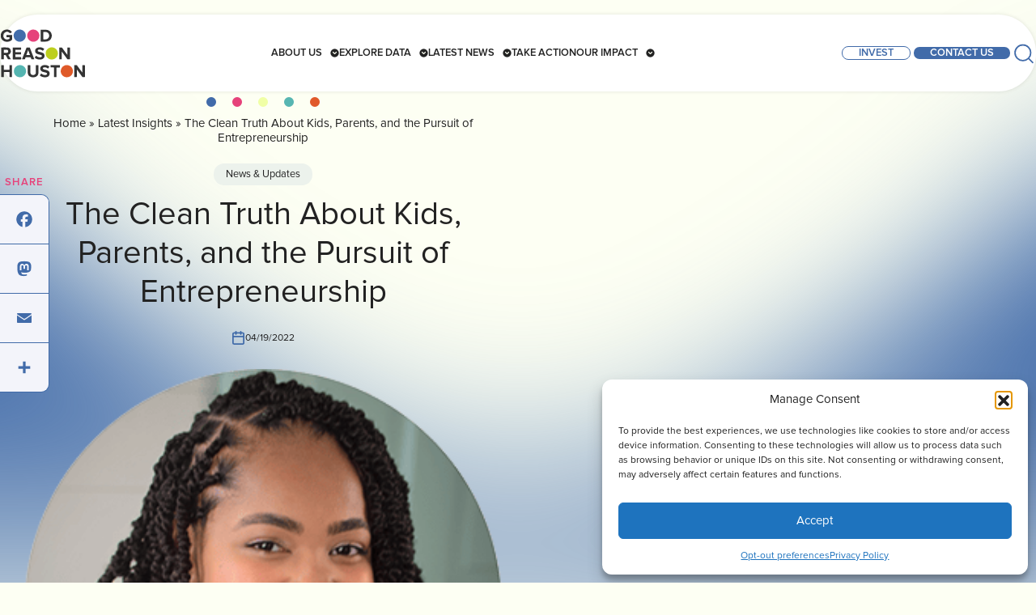

--- FILE ---
content_type: text/html; charset=UTF-8
request_url: https://goodreasonhouston.org/the-clean-truth-about-kids-parents-and-the-pursuit-of-entrepreneurship/
body_size: 59564
content:
<!DOCTYPE html>
<html lang="en-US" >
	<head>
		<meta charset="UTF-8">
<script type="text/javascript">
/* <![CDATA[ */
var gform;gform||(document.addEventListener("gform_main_scripts_loaded",function(){gform.scriptsLoaded=!0}),document.addEventListener("gform/theme/scripts_loaded",function(){gform.themeScriptsLoaded=!0}),window.addEventListener("DOMContentLoaded",function(){gform.domLoaded=!0}),gform={domLoaded:!1,scriptsLoaded:!1,themeScriptsLoaded:!1,isFormEditor:()=>"function"==typeof InitializeEditor,callIfLoaded:function(o){return!(!gform.domLoaded||!gform.scriptsLoaded||!gform.themeScriptsLoaded&&!gform.isFormEditor()||(gform.isFormEditor()&&console.warn("The use of gform.initializeOnLoaded() is deprecated in the form editor context and will be removed in Gravity Forms 3.1."),o(),0))},initializeOnLoaded:function(o){gform.callIfLoaded(o)||(document.addEventListener("gform_main_scripts_loaded",()=>{gform.scriptsLoaded=!0,gform.callIfLoaded(o)}),document.addEventListener("gform/theme/scripts_loaded",()=>{gform.themeScriptsLoaded=!0,gform.callIfLoaded(o)}),window.addEventListener("DOMContentLoaded",()=>{gform.domLoaded=!0,gform.callIfLoaded(o)}))},hooks:{action:{},filter:{}},addAction:function(o,r,e,t){gform.addHook("action",o,r,e,t)},addFilter:function(o,r,e,t){gform.addHook("filter",o,r,e,t)},doAction:function(o){gform.doHook("action",o,arguments)},applyFilters:function(o){return gform.doHook("filter",o,arguments)},removeAction:function(o,r){gform.removeHook("action",o,r)},removeFilter:function(o,r,e){gform.removeHook("filter",o,r,e)},addHook:function(o,r,e,t,n){null==gform.hooks[o][r]&&(gform.hooks[o][r]=[]);var d=gform.hooks[o][r];null==n&&(n=r+"_"+d.length),gform.hooks[o][r].push({tag:n,callable:e,priority:t=null==t?10:t})},doHook:function(r,o,e){var t;if(e=Array.prototype.slice.call(e,1),null!=gform.hooks[r][o]&&((o=gform.hooks[r][o]).sort(function(o,r){return o.priority-r.priority}),o.forEach(function(o){"function"!=typeof(t=o.callable)&&(t=window[t]),"action"==r?t.apply(null,e):e[0]=t.apply(null,e)})),"filter"==r)return e[0]},removeHook:function(o,r,t,n){var e;null!=gform.hooks[o][r]&&(e=(e=gform.hooks[o][r]).filter(function(o,r,e){return!!(null!=n&&n!=o.tag||null!=t&&t!=o.priority)}),gform.hooks[o][r]=e)}});
/* ]]> */
</script>

		<meta name="viewport" content="width=device-width, initial-scale=1">

		<title>The Clean Truth About Kids, Parents, and the Pursuit of Entrepreneurship - Good Reason Houston</title>

		<link rel="profile" href="http://gmpg.org/xfn/11">
		<link rel="pingback" href="https://goodreasonhouston.org/xmlrpc.php">

		<link rel="preconnect" href="https://fonts.gstatic.com">
				<link rel="stylesheet" href="https://goodreasonhouston.org/wp-content/uploads/dsmp-assets/theme.css" media="all" type="text/css">

		<script data-cfasync="false" data-no-defer="1" data-no-minify="1" data-no-optimize="1">var ewww_webp_supported=!1;function check_webp_feature(A,e){var w;e=void 0!==e?e:function(){},ewww_webp_supported?e(ewww_webp_supported):((w=new Image).onload=function(){ewww_webp_supported=0<w.width&&0<w.height,e&&e(ewww_webp_supported)},w.onerror=function(){e&&e(!1)},w.src="data:image/webp;base64,"+{alpha:"UklGRkoAAABXRUJQVlA4WAoAAAAQAAAAAAAAAAAAQUxQSAwAAAARBxAR/Q9ERP8DAABWUDggGAAAABQBAJ0BKgEAAQAAAP4AAA3AAP7mtQAAAA=="}[A])}check_webp_feature("alpha");</script><script data-cfasync="false" data-no-defer="1" data-no-minify="1" data-no-optimize="1">var Arrive=function(c,w){"use strict";if(c.MutationObserver&&"undefined"!=typeof HTMLElement){var r,a=0,u=(r=HTMLElement.prototype.matches||HTMLElement.prototype.webkitMatchesSelector||HTMLElement.prototype.mozMatchesSelector||HTMLElement.prototype.msMatchesSelector,{matchesSelector:function(e,t){return e instanceof HTMLElement&&r.call(e,t)},addMethod:function(e,t,r){var a=e[t];e[t]=function(){return r.length==arguments.length?r.apply(this,arguments):"function"==typeof a?a.apply(this,arguments):void 0}},callCallbacks:function(e,t){t&&t.options.onceOnly&&1==t.firedElems.length&&(e=[e[0]]);for(var r,a=0;r=e[a];a++)r&&r.callback&&r.callback.call(r.elem,r.elem);t&&t.options.onceOnly&&1==t.firedElems.length&&t.me.unbindEventWithSelectorAndCallback.call(t.target,t.selector,t.callback)},checkChildNodesRecursively:function(e,t,r,a){for(var i,n=0;i=e[n];n++)r(i,t,a)&&a.push({callback:t.callback,elem:i}),0<i.childNodes.length&&u.checkChildNodesRecursively(i.childNodes,t,r,a)},mergeArrays:function(e,t){var r,a={};for(r in e)e.hasOwnProperty(r)&&(a[r]=e[r]);for(r in t)t.hasOwnProperty(r)&&(a[r]=t[r]);return a},toElementsArray:function(e){return e=void 0!==e&&("number"!=typeof e.length||e===c)?[e]:e}}),e=(l.prototype.addEvent=function(e,t,r,a){a={target:e,selector:t,options:r,callback:a,firedElems:[]};return this._beforeAdding&&this._beforeAdding(a),this._eventsBucket.push(a),a},l.prototype.removeEvent=function(e){for(var t,r=this._eventsBucket.length-1;t=this._eventsBucket[r];r--)e(t)&&(this._beforeRemoving&&this._beforeRemoving(t),(t=this._eventsBucket.splice(r,1))&&t.length&&(t[0].callback=null))},l.prototype.beforeAdding=function(e){this._beforeAdding=e},l.prototype.beforeRemoving=function(e){this._beforeRemoving=e},l),t=function(i,n){var o=new e,l=this,s={fireOnAttributesModification:!1};return o.beforeAdding(function(t){var e=t.target;e!==c.document&&e!==c||(e=document.getElementsByTagName("html")[0]);var r=new MutationObserver(function(e){n.call(this,e,t)}),a=i(t.options);r.observe(e,a),t.observer=r,t.me=l}),o.beforeRemoving(function(e){e.observer.disconnect()}),this.bindEvent=function(e,t,r){t=u.mergeArrays(s,t);for(var a=u.toElementsArray(this),i=0;i<a.length;i++)o.addEvent(a[i],e,t,r)},this.unbindEvent=function(){var r=u.toElementsArray(this);o.removeEvent(function(e){for(var t=0;t<r.length;t++)if(this===w||e.target===r[t])return!0;return!1})},this.unbindEventWithSelectorOrCallback=function(r){var a=u.toElementsArray(this),i=r,e="function"==typeof r?function(e){for(var t=0;t<a.length;t++)if((this===w||e.target===a[t])&&e.callback===i)return!0;return!1}:function(e){for(var t=0;t<a.length;t++)if((this===w||e.target===a[t])&&e.selector===r)return!0;return!1};o.removeEvent(e)},this.unbindEventWithSelectorAndCallback=function(r,a){var i=u.toElementsArray(this);o.removeEvent(function(e){for(var t=0;t<i.length;t++)if((this===w||e.target===i[t])&&e.selector===r&&e.callback===a)return!0;return!1})},this},i=new function(){var s={fireOnAttributesModification:!1,onceOnly:!1,existing:!1};function n(e,t,r){return!(!u.matchesSelector(e,t.selector)||(e._id===w&&(e._id=a++),-1!=t.firedElems.indexOf(e._id)))&&(t.firedElems.push(e._id),!0)}var c=(i=new t(function(e){var t={attributes:!1,childList:!0,subtree:!0};return e.fireOnAttributesModification&&(t.attributes=!0),t},function(e,i){e.forEach(function(e){var t=e.addedNodes,r=e.target,a=[];null!==t&&0<t.length?u.checkChildNodesRecursively(t,i,n,a):"attributes"===e.type&&n(r,i)&&a.push({callback:i.callback,elem:r}),u.callCallbacks(a,i)})})).bindEvent;return i.bindEvent=function(e,t,r){t=void 0===r?(r=t,s):u.mergeArrays(s,t);var a=u.toElementsArray(this);if(t.existing){for(var i=[],n=0;n<a.length;n++)for(var o=a[n].querySelectorAll(e),l=0;l<o.length;l++)i.push({callback:r,elem:o[l]});if(t.onceOnly&&i.length)return r.call(i[0].elem,i[0].elem);setTimeout(u.callCallbacks,1,i)}c.call(this,e,t,r)},i},o=new function(){var a={};function i(e,t){return u.matchesSelector(e,t.selector)}var n=(o=new t(function(){return{childList:!0,subtree:!0}},function(e,r){e.forEach(function(e){var t=e.removedNodes,e=[];null!==t&&0<t.length&&u.checkChildNodesRecursively(t,r,i,e),u.callCallbacks(e,r)})})).bindEvent;return o.bindEvent=function(e,t,r){t=void 0===r?(r=t,a):u.mergeArrays(a,t),n.call(this,e,t,r)},o};d(HTMLElement.prototype),d(NodeList.prototype),d(HTMLCollection.prototype),d(HTMLDocument.prototype),d(Window.prototype);var n={};return s(i,n,"unbindAllArrive"),s(o,n,"unbindAllLeave"),n}function l(){this._eventsBucket=[],this._beforeAdding=null,this._beforeRemoving=null}function s(e,t,r){u.addMethod(t,r,e.unbindEvent),u.addMethod(t,r,e.unbindEventWithSelectorOrCallback),u.addMethod(t,r,e.unbindEventWithSelectorAndCallback)}function d(e){e.arrive=i.bindEvent,s(i,e,"unbindArrive"),e.leave=o.bindEvent,s(o,e,"unbindLeave")}}(window,void 0),ewww_webp_supported=!1;function check_webp_feature(e,t){var r;ewww_webp_supported?t(ewww_webp_supported):((r=new Image).onload=function(){ewww_webp_supported=0<r.width&&0<r.height,t(ewww_webp_supported)},r.onerror=function(){t(!1)},r.src="data:image/webp;base64,"+{alpha:"UklGRkoAAABXRUJQVlA4WAoAAAAQAAAAAAAAAAAAQUxQSAwAAAARBxAR/Q9ERP8DAABWUDggGAAAABQBAJ0BKgEAAQAAAP4AAA3AAP7mtQAAAA==",animation:"UklGRlIAAABXRUJQVlA4WAoAAAASAAAAAAAAAAAAQU5JTQYAAAD/////AABBTk1GJgAAAAAAAAAAAAAAAAAAAGQAAABWUDhMDQAAAC8AAAAQBxAREYiI/gcA"}[e])}function ewwwLoadImages(e){if(e){for(var t=document.querySelectorAll(".batch-image img, .image-wrapper a, .ngg-pro-masonry-item a, .ngg-galleria-offscreen-seo-wrapper a"),r=0,a=t.length;r<a;r++)ewwwAttr(t[r],"data-src",t[r].getAttribute("data-webp")),ewwwAttr(t[r],"data-thumbnail",t[r].getAttribute("data-webp-thumbnail"));for(var i=document.querySelectorAll("div.woocommerce-product-gallery__image"),r=0,a=i.length;r<a;r++)ewwwAttr(i[r],"data-thumb",i[r].getAttribute("data-webp-thumb"))}for(var n=document.querySelectorAll("video"),r=0,a=n.length;r<a;r++)ewwwAttr(n[r],"poster",e?n[r].getAttribute("data-poster-webp"):n[r].getAttribute("data-poster-image"));for(var o,l=document.querySelectorAll("img.ewww_webp_lazy_load"),r=0,a=l.length;r<a;r++)e&&(ewwwAttr(l[r],"data-lazy-srcset",l[r].getAttribute("data-lazy-srcset-webp")),ewwwAttr(l[r],"data-srcset",l[r].getAttribute("data-srcset-webp")),ewwwAttr(l[r],"data-lazy-src",l[r].getAttribute("data-lazy-src-webp")),ewwwAttr(l[r],"data-src",l[r].getAttribute("data-src-webp")),ewwwAttr(l[r],"data-orig-file",l[r].getAttribute("data-webp-orig-file")),ewwwAttr(l[r],"data-medium-file",l[r].getAttribute("data-webp-medium-file")),ewwwAttr(l[r],"data-large-file",l[r].getAttribute("data-webp-large-file")),null!=(o=l[r].getAttribute("srcset"))&&!1!==o&&o.includes("R0lGOD")&&ewwwAttr(l[r],"src",l[r].getAttribute("data-lazy-src-webp"))),l[r].className=l[r].className.replace(/\bewww_webp_lazy_load\b/,"");for(var s=document.querySelectorAll(".ewww_webp"),r=0,a=s.length;r<a;r++)e?(ewwwAttr(s[r],"srcset",s[r].getAttribute("data-srcset-webp")),ewwwAttr(s[r],"src",s[r].getAttribute("data-src-webp")),ewwwAttr(s[r],"data-orig-file",s[r].getAttribute("data-webp-orig-file")),ewwwAttr(s[r],"data-medium-file",s[r].getAttribute("data-webp-medium-file")),ewwwAttr(s[r],"data-large-file",s[r].getAttribute("data-webp-large-file")),ewwwAttr(s[r],"data-large_image",s[r].getAttribute("data-webp-large_image")),ewwwAttr(s[r],"data-src",s[r].getAttribute("data-webp-src"))):(ewwwAttr(s[r],"srcset",s[r].getAttribute("data-srcset-img")),ewwwAttr(s[r],"src",s[r].getAttribute("data-src-img"))),s[r].className=s[r].className.replace(/\bewww_webp\b/,"ewww_webp_loaded");window.jQuery&&jQuery.fn.isotope&&jQuery.fn.imagesLoaded&&(jQuery(".fusion-posts-container-infinite").imagesLoaded(function(){jQuery(".fusion-posts-container-infinite").hasClass("isotope")&&jQuery(".fusion-posts-container-infinite").isotope()}),jQuery(".fusion-portfolio:not(.fusion-recent-works) .fusion-portfolio-wrapper").imagesLoaded(function(){jQuery(".fusion-portfolio:not(.fusion-recent-works) .fusion-portfolio-wrapper").isotope()}))}function ewwwWebPInit(e){ewwwLoadImages(e),ewwwNggLoadGalleries(e),document.arrive(".ewww_webp",function(){ewwwLoadImages(e)}),document.arrive(".ewww_webp_lazy_load",function(){ewwwLoadImages(e)}),document.arrive("videos",function(){ewwwLoadImages(e)}),"loading"==document.readyState?document.addEventListener("DOMContentLoaded",ewwwJSONParserInit):("undefined"!=typeof galleries&&ewwwNggParseGalleries(e),ewwwWooParseVariations(e))}function ewwwAttr(e,t,r){null!=r&&!1!==r&&e.setAttribute(t,r)}function ewwwJSONParserInit(){"undefined"!=typeof galleries&&check_webp_feature("alpha",ewwwNggParseGalleries),check_webp_feature("alpha",ewwwWooParseVariations)}function ewwwWooParseVariations(e){if(e)for(var t=document.querySelectorAll("form.variations_form"),r=0,a=t.length;r<a;r++){var i=t[r].getAttribute("data-product_variations"),n=!1;try{for(var o in i=JSON.parse(i))void 0!==i[o]&&void 0!==i[o].image&&(void 0!==i[o].image.src_webp&&(i[o].image.src=i[o].image.src_webp,n=!0),void 0!==i[o].image.srcset_webp&&(i[o].image.srcset=i[o].image.srcset_webp,n=!0),void 0!==i[o].image.full_src_webp&&(i[o].image.full_src=i[o].image.full_src_webp,n=!0),void 0!==i[o].image.gallery_thumbnail_src_webp&&(i[o].image.gallery_thumbnail_src=i[o].image.gallery_thumbnail_src_webp,n=!0),void 0!==i[o].image.thumb_src_webp&&(i[o].image.thumb_src=i[o].image.thumb_src_webp,n=!0));n&&ewwwAttr(t[r],"data-product_variations",JSON.stringify(i))}catch(e){}}}function ewwwNggParseGalleries(e){if(e)for(var t in galleries){var r=galleries[t];galleries[t].images_list=ewwwNggParseImageList(r.images_list)}}function ewwwNggLoadGalleries(e){e&&document.addEventListener("ngg.galleria.themeadded",function(e,t){window.ngg_galleria._create_backup=window.ngg_galleria.create,window.ngg_galleria.create=function(e,t){var r=$(e).data("id");return galleries["gallery_"+r].images_list=ewwwNggParseImageList(galleries["gallery_"+r].images_list),window.ngg_galleria._create_backup(e,t)}})}function ewwwNggParseImageList(e){for(var t in e){var r=e[t];if(void 0!==r["image-webp"]&&(e[t].image=r["image-webp"],delete e[t]["image-webp"]),void 0!==r["thumb-webp"]&&(e[t].thumb=r["thumb-webp"],delete e[t]["thumb-webp"]),void 0!==r.full_image_webp&&(e[t].full_image=r.full_image_webp,delete e[t].full_image_webp),void 0!==r.srcsets)for(var a in r.srcsets)nggSrcset=r.srcsets[a],void 0!==r.srcsets[a+"-webp"]&&(e[t].srcsets[a]=r.srcsets[a+"-webp"],delete e[t].srcsets[a+"-webp"]);if(void 0!==r.full_srcsets)for(var i in r.full_srcsets)nggFSrcset=r.full_srcsets[i],void 0!==r.full_srcsets[i+"-webp"]&&(e[t].full_srcsets[i]=r.full_srcsets[i+"-webp"],delete e[t].full_srcsets[i+"-webp"])}return e}check_webp_feature("alpha",ewwwWebPInit);</script><meta name='robots' content='index, follow, max-image-preview:large, max-snippet:-1, max-video-preview:-1' />

	<!-- This site is optimized with the Yoast SEO plugin v26.8 - https://yoast.com/product/yoast-seo-wordpress/ -->
	<meta name="description" content="Jordyn Wright, a kidpreneur, gives parents three tips on how to help their child pursue their passion of running their very own business." />
	<link rel="canonical" href="https://goodreasonhouston.org/the-clean-truth-about-kids-parents-and-the-pursuit-of-entrepreneurship/" />
	<meta property="og:locale" content="en_US" />
	<meta property="og:type" content="article" />
	<meta property="og:title" content="The Clean Truth About Kids, Parents, and the Pursuit of Entrepreneurship - Good Reason Houston" />
	<meta property="og:description" content="Jordyn Wright, a kidpreneur, gives parents three tips on how to help their child pursue their passion of running their very own business." />
	<meta property="og:url" content="https://goodreasonhouston.org/the-clean-truth-about-kids-parents-and-the-pursuit-of-entrepreneurship/" />
	<meta property="og:site_name" content="Good Reason Houston" />
	<meta property="article:published_time" content="2022-04-19T14:48:00+00:00" />
	<meta property="article:modified_time" content="2025-10-22T18:10:21+00:00" />
	<meta property="og:image" content="https://goodreasonhouston.org/wp-content/uploads/2025/10/Jordyn-circle-web.png" />
	<meta property="og:image:width" content="313" />
	<meta property="og:image:height" content="319" />
	<meta property="og:image:type" content="image/png" />
	<meta name="author" content="General User" />
	<meta name="twitter:card" content="summary_large_image" />
	<meta name="twitter:label1" content="Written by" />
	<meta name="twitter:data1" content="General User" />
	<meta name="twitter:label2" content="Est. reading time" />
	<meta name="twitter:data2" content="4 minutes" />
	<script type="application/ld+json" class="yoast-schema-graph">{"@context":"https://schema.org","@graph":[{"@type":"Article","@id":"https://goodreasonhouston.org/the-clean-truth-about-kids-parents-and-the-pursuit-of-entrepreneurship/#article","isPartOf":{"@id":"https://goodreasonhouston.org/the-clean-truth-about-kids-parents-and-the-pursuit-of-entrepreneurship/"},"author":{"name":"General User","@id":"https://goodreasonhouston.org/#/schema/person/cc36d9477ae574989528e4be3555ab6f"},"headline":"The Clean Truth About Kids, Parents, and the Pursuit of Entrepreneurship","datePublished":"2022-04-19T14:48:00+00:00","dateModified":"2025-10-22T18:10:21+00:00","mainEntityOfPage":{"@id":"https://goodreasonhouston.org/the-clean-truth-about-kids-parents-and-the-pursuit-of-entrepreneurship/"},"wordCount":665,"image":{"@id":"https://goodreasonhouston.org/the-clean-truth-about-kids-parents-and-the-pursuit-of-entrepreneurship/#primaryimage"},"thumbnailUrl":"https://goodreasonhouston.org/wp-content/uploads/2025/10/Jordyn-circle-web.png","keywords":["Families","Report","Story","Students"],"articleSection":["News &amp; Updates"],"inLanguage":"en-US"},{"@type":"WebPage","@id":"https://goodreasonhouston.org/the-clean-truth-about-kids-parents-and-the-pursuit-of-entrepreneurship/","url":"https://goodreasonhouston.org/the-clean-truth-about-kids-parents-and-the-pursuit-of-entrepreneurship/","name":"The Clean Truth About Kids, Parents, and the Pursuit of Entrepreneurship - Good Reason Houston","isPartOf":{"@id":"https://goodreasonhouston.org/#website"},"primaryImageOfPage":{"@id":"https://goodreasonhouston.org/the-clean-truth-about-kids-parents-and-the-pursuit-of-entrepreneurship/#primaryimage"},"image":{"@id":"https://goodreasonhouston.org/the-clean-truth-about-kids-parents-and-the-pursuit-of-entrepreneurship/#primaryimage"},"thumbnailUrl":"https://goodreasonhouston.org/wp-content/uploads/2025/10/Jordyn-circle-web.png","datePublished":"2022-04-19T14:48:00+00:00","dateModified":"2025-10-22T18:10:21+00:00","author":{"@id":"https://goodreasonhouston.org/#/schema/person/cc36d9477ae574989528e4be3555ab6f"},"description":"Jordyn Wright, a kidpreneur, gives parents three tips on how to help their child pursue their passion of running their very own business.","breadcrumb":{"@id":"https://goodreasonhouston.org/the-clean-truth-about-kids-parents-and-the-pursuit-of-entrepreneurship/#breadcrumb"},"inLanguage":"en-US","potentialAction":[{"@type":"ReadAction","target":["https://goodreasonhouston.org/the-clean-truth-about-kids-parents-and-the-pursuit-of-entrepreneurship/"]}]},{"@type":"ImageObject","inLanguage":"en-US","@id":"https://goodreasonhouston.org/the-clean-truth-about-kids-parents-and-the-pursuit-of-entrepreneurship/#primaryimage","url":"https://goodreasonhouston.org/wp-content/uploads/2025/10/Jordyn-circle-web.png","contentUrl":"https://goodreasonhouston.org/wp-content/uploads/2025/10/Jordyn-circle-web.png","width":313,"height":319,"caption":"Jordyn"},{"@type":"BreadcrumbList","@id":"https://goodreasonhouston.org/the-clean-truth-about-kids-parents-and-the-pursuit-of-entrepreneurship/#breadcrumb","itemListElement":[{"@type":"ListItem","position":1,"name":"Home","item":"https://goodreasonhouston.org/"},{"@type":"ListItem","position":2,"name":"Latest Insights","item":"https://goodreasonhouston.org/latest-insights/"},{"@type":"ListItem","position":3,"name":"The Clean Truth About Kids, Parents, and the Pursuit of Entrepreneurship"}]},{"@type":"WebSite","@id":"https://goodreasonhouston.org/#website","url":"https://goodreasonhouston.org/","name":"Good Reason Houston","description":"","potentialAction":[{"@type":"SearchAction","target":{"@type":"EntryPoint","urlTemplate":"https://goodreasonhouston.org/?s={search_term_string}"},"query-input":{"@type":"PropertyValueSpecification","valueRequired":true,"valueName":"search_term_string"}}],"inLanguage":"en-US"},{"@type":"Person","@id":"https://goodreasonhouston.org/#/schema/person/cc36d9477ae574989528e4be3555ab6f","name":"General User","image":{"@type":"ImageObject","inLanguage":"en-US","@id":"https://goodreasonhouston.org/#/schema/person/image/","url":"https://secure.gravatar.com/avatar/67fcb48b5c5c680186701f69a3a32dda6fb6920f746650159e49b6eb07284298?s=96&d=mm&r=g","contentUrl":"https://secure.gravatar.com/avatar/67fcb48b5c5c680186701f69a3a32dda6fb6920f746650159e49b6eb07284298?s=96&d=mm&r=g","caption":"General User"}}]}</script>
	<!-- / Yoast SEO plugin. -->


<link rel='dns-prefetch' href='//static.addtoany.com' />
<link rel="alternate" title="oEmbed (JSON)" type="application/json+oembed" href="https://goodreasonhouston.org/wp-json/oembed/1.0/embed?url=https%3A%2F%2Fgoodreasonhouston.org%2Fthe-clean-truth-about-kids-parents-and-the-pursuit-of-entrepreneurship%2F" />
<link rel="alternate" title="oEmbed (XML)" type="text/xml+oembed" href="https://goodreasonhouston.org/wp-json/oembed/1.0/embed?url=https%3A%2F%2Fgoodreasonhouston.org%2Fthe-clean-truth-about-kids-parents-and-the-pursuit-of-entrepreneurship%2F&#038;format=xml" />
<style id='wp-img-auto-sizes-contain-inline-css' type='text/css'>
img:is([sizes=auto i],[sizes^="auto," i]){contain-intrinsic-size:3000px 1500px}
/*# sourceURL=wp-img-auto-sizes-contain-inline-css */
</style>
<style id='wp-block-library-inline-css' type='text/css'>
:root{--wp-block-synced-color:#7a00df;--wp-block-synced-color--rgb:122,0,223;--wp-bound-block-color:var(--wp-block-synced-color);--wp-editor-canvas-background:#ddd;--wp-admin-theme-color:#007cba;--wp-admin-theme-color--rgb:0,124,186;--wp-admin-theme-color-darker-10:#006ba1;--wp-admin-theme-color-darker-10--rgb:0,107,160.5;--wp-admin-theme-color-darker-20:#005a87;--wp-admin-theme-color-darker-20--rgb:0,90,135;--wp-admin-border-width-focus:2px}@media (min-resolution:192dpi){:root{--wp-admin-border-width-focus:1.5px}}.wp-element-button{cursor:pointer}:root .has-very-light-gray-background-color{background-color:#eee}:root .has-very-dark-gray-background-color{background-color:#313131}:root .has-very-light-gray-color{color:#eee}:root .has-very-dark-gray-color{color:#313131}:root .has-vivid-green-cyan-to-vivid-cyan-blue-gradient-background{background:linear-gradient(135deg,#00d084,#0693e3)}:root .has-purple-crush-gradient-background{background:linear-gradient(135deg,#34e2e4,#4721fb 50%,#ab1dfe)}:root .has-hazy-dawn-gradient-background{background:linear-gradient(135deg,#faaca8,#dad0ec)}:root .has-subdued-olive-gradient-background{background:linear-gradient(135deg,#fafae1,#67a671)}:root .has-atomic-cream-gradient-background{background:linear-gradient(135deg,#fdd79a,#004a59)}:root .has-nightshade-gradient-background{background:linear-gradient(135deg,#330968,#31cdcf)}:root .has-midnight-gradient-background{background:linear-gradient(135deg,#020381,#2874fc)}:root{--wp--preset--font-size--normal:16px;--wp--preset--font-size--huge:42px}.has-regular-font-size{font-size:1em}.has-larger-font-size{font-size:2.625em}.has-normal-font-size{font-size:var(--wp--preset--font-size--normal)}.has-huge-font-size{font-size:var(--wp--preset--font-size--huge)}.has-text-align-center{text-align:center}.has-text-align-left{text-align:left}.has-text-align-right{text-align:right}.has-fit-text{white-space:nowrap!important}#end-resizable-editor-section{display:none}.aligncenter{clear:both}.items-justified-left{justify-content:flex-start}.items-justified-center{justify-content:center}.items-justified-right{justify-content:flex-end}.items-justified-space-between{justify-content:space-between}.screen-reader-text{border:0;clip-path:inset(50%);height:1px;margin:-1px;overflow:hidden;padding:0;position:absolute;width:1px;word-wrap:normal!important}.screen-reader-text:focus{background-color:#ddd;clip-path:none;color:#444;display:block;font-size:1em;height:auto;left:5px;line-height:normal;padding:15px 23px 14px;text-decoration:none;top:5px;width:auto;z-index:100000}html :where(.has-border-color){border-style:solid}html :where([style*=border-top-color]){border-top-style:solid}html :where([style*=border-right-color]){border-right-style:solid}html :where([style*=border-bottom-color]){border-bottom-style:solid}html :where([style*=border-left-color]){border-left-style:solid}html :where([style*=border-width]){border-style:solid}html :where([style*=border-top-width]){border-top-style:solid}html :where([style*=border-right-width]){border-right-style:solid}html :where([style*=border-bottom-width]){border-bottom-style:solid}html :where([style*=border-left-width]){border-left-style:solid}html :where(img[class*=wp-image-]){height:auto;max-width:100%}:where(figure){margin:0 0 1em}html :where(.is-position-sticky){--wp-admin--admin-bar--position-offset:var(--wp-admin--admin-bar--height,0px)}@media screen and (max-width:600px){html :where(.is-position-sticky){--wp-admin--admin-bar--position-offset:0px}}

/*# sourceURL=wp-block-library-inline-css */
</style><style id='wp-block-heading-inline-css' type='text/css'>
h1:where(.wp-block-heading).has-background,h2:where(.wp-block-heading).has-background,h3:where(.wp-block-heading).has-background,h4:where(.wp-block-heading).has-background,h5:where(.wp-block-heading).has-background,h6:where(.wp-block-heading).has-background{padding:1.25em 2.375em}h1.has-text-align-left[style*=writing-mode]:where([style*=vertical-lr]),h1.has-text-align-right[style*=writing-mode]:where([style*=vertical-rl]),h2.has-text-align-left[style*=writing-mode]:where([style*=vertical-lr]),h2.has-text-align-right[style*=writing-mode]:where([style*=vertical-rl]),h3.has-text-align-left[style*=writing-mode]:where([style*=vertical-lr]),h3.has-text-align-right[style*=writing-mode]:where([style*=vertical-rl]),h4.has-text-align-left[style*=writing-mode]:where([style*=vertical-lr]),h4.has-text-align-right[style*=writing-mode]:where([style*=vertical-rl]),h5.has-text-align-left[style*=writing-mode]:where([style*=vertical-lr]),h5.has-text-align-right[style*=writing-mode]:where([style*=vertical-rl]),h6.has-text-align-left[style*=writing-mode]:where([style*=vertical-lr]),h6.has-text-align-right[style*=writing-mode]:where([style*=vertical-rl]){rotate:180deg}
/*# sourceURL=https://goodreasonhouston.org/wp-includes/blocks/heading/style.min.css */
</style>
<style id='wp-block-image-inline-css' type='text/css'>
.wp-block-image>a,.wp-block-image>figure>a{display:inline-block}.wp-block-image img{box-sizing:border-box;height:auto;max-width:100%;vertical-align:bottom}@media not (prefers-reduced-motion){.wp-block-image img.hide{visibility:hidden}.wp-block-image img.show{animation:show-content-image .4s}}.wp-block-image[style*=border-radius] img,.wp-block-image[style*=border-radius]>a{border-radius:inherit}.wp-block-image.has-custom-border img{box-sizing:border-box}.wp-block-image.aligncenter{text-align:center}.wp-block-image.alignfull>a,.wp-block-image.alignwide>a{width:100%}.wp-block-image.alignfull img,.wp-block-image.alignwide img{height:auto;width:100%}.wp-block-image .aligncenter,.wp-block-image .alignleft,.wp-block-image .alignright,.wp-block-image.aligncenter,.wp-block-image.alignleft,.wp-block-image.alignright{display:table}.wp-block-image .aligncenter>figcaption,.wp-block-image .alignleft>figcaption,.wp-block-image .alignright>figcaption,.wp-block-image.aligncenter>figcaption,.wp-block-image.alignleft>figcaption,.wp-block-image.alignright>figcaption{caption-side:bottom;display:table-caption}.wp-block-image .alignleft{float:left;margin:.5em 1em .5em 0}.wp-block-image .alignright{float:right;margin:.5em 0 .5em 1em}.wp-block-image .aligncenter{margin-left:auto;margin-right:auto}.wp-block-image :where(figcaption){margin-bottom:1em;margin-top:.5em}.wp-block-image.is-style-circle-mask img{border-radius:9999px}@supports ((-webkit-mask-image:none) or (mask-image:none)) or (-webkit-mask-image:none){.wp-block-image.is-style-circle-mask img{border-radius:0;-webkit-mask-image:url('data:image/svg+xml;utf8,<svg viewBox="0 0 100 100" xmlns="http://www.w3.org/2000/svg"><circle cx="50" cy="50" r="50"/></svg>');mask-image:url('data:image/svg+xml;utf8,<svg viewBox="0 0 100 100" xmlns="http://www.w3.org/2000/svg"><circle cx="50" cy="50" r="50"/></svg>');mask-mode:alpha;-webkit-mask-position:center;mask-position:center;-webkit-mask-repeat:no-repeat;mask-repeat:no-repeat;-webkit-mask-size:contain;mask-size:contain}}:root :where(.wp-block-image.is-style-rounded img,.wp-block-image .is-style-rounded img){border-radius:9999px}.wp-block-image figure{margin:0}.wp-lightbox-container{display:flex;flex-direction:column;position:relative}.wp-lightbox-container img{cursor:zoom-in}.wp-lightbox-container img:hover+button{opacity:1}.wp-lightbox-container button{align-items:center;backdrop-filter:blur(16px) saturate(180%);background-color:#5a5a5a40;border:none;border-radius:4px;cursor:zoom-in;display:flex;height:20px;justify-content:center;opacity:0;padding:0;position:absolute;right:16px;text-align:center;top:16px;width:20px;z-index:100}@media not (prefers-reduced-motion){.wp-lightbox-container button{transition:opacity .2s ease}}.wp-lightbox-container button:focus-visible{outline:3px auto #5a5a5a40;outline:3px auto -webkit-focus-ring-color;outline-offset:3px}.wp-lightbox-container button:hover{cursor:pointer;opacity:1}.wp-lightbox-container button:focus{opacity:1}.wp-lightbox-container button:focus,.wp-lightbox-container button:hover,.wp-lightbox-container button:not(:hover):not(:active):not(.has-background){background-color:#5a5a5a40;border:none}.wp-lightbox-overlay{box-sizing:border-box;cursor:zoom-out;height:100vh;left:0;overflow:hidden;position:fixed;top:0;visibility:hidden;width:100%;z-index:100000}.wp-lightbox-overlay .close-button{align-items:center;cursor:pointer;display:flex;justify-content:center;min-height:40px;min-width:40px;padding:0;position:absolute;right:calc(env(safe-area-inset-right) + 16px);top:calc(env(safe-area-inset-top) + 16px);z-index:5000000}.wp-lightbox-overlay .close-button:focus,.wp-lightbox-overlay .close-button:hover,.wp-lightbox-overlay .close-button:not(:hover):not(:active):not(.has-background){background:none;border:none}.wp-lightbox-overlay .lightbox-image-container{height:var(--wp--lightbox-container-height);left:50%;overflow:hidden;position:absolute;top:50%;transform:translate(-50%,-50%);transform-origin:top left;width:var(--wp--lightbox-container-width);z-index:9999999999}.wp-lightbox-overlay .wp-block-image{align-items:center;box-sizing:border-box;display:flex;height:100%;justify-content:center;margin:0;position:relative;transform-origin:0 0;width:100%;z-index:3000000}.wp-lightbox-overlay .wp-block-image img{height:var(--wp--lightbox-image-height);min-height:var(--wp--lightbox-image-height);min-width:var(--wp--lightbox-image-width);width:var(--wp--lightbox-image-width)}.wp-lightbox-overlay .wp-block-image figcaption{display:none}.wp-lightbox-overlay button{background:none;border:none}.wp-lightbox-overlay .scrim{background-color:#fff;height:100%;opacity:.9;position:absolute;width:100%;z-index:2000000}.wp-lightbox-overlay.active{visibility:visible}@media not (prefers-reduced-motion){.wp-lightbox-overlay.active{animation:turn-on-visibility .25s both}.wp-lightbox-overlay.active img{animation:turn-on-visibility .35s both}.wp-lightbox-overlay.show-closing-animation:not(.active){animation:turn-off-visibility .35s both}.wp-lightbox-overlay.show-closing-animation:not(.active) img{animation:turn-off-visibility .25s both}.wp-lightbox-overlay.zoom.active{animation:none;opacity:1;visibility:visible}.wp-lightbox-overlay.zoom.active .lightbox-image-container{animation:lightbox-zoom-in .4s}.wp-lightbox-overlay.zoom.active .lightbox-image-container img{animation:none}.wp-lightbox-overlay.zoom.active .scrim{animation:turn-on-visibility .4s forwards}.wp-lightbox-overlay.zoom.show-closing-animation:not(.active){animation:none}.wp-lightbox-overlay.zoom.show-closing-animation:not(.active) .lightbox-image-container{animation:lightbox-zoom-out .4s}.wp-lightbox-overlay.zoom.show-closing-animation:not(.active) .lightbox-image-container img{animation:none}.wp-lightbox-overlay.zoom.show-closing-animation:not(.active) .scrim{animation:turn-off-visibility .4s forwards}}@keyframes show-content-image{0%{visibility:hidden}99%{visibility:hidden}to{visibility:visible}}@keyframes turn-on-visibility{0%{opacity:0}to{opacity:1}}@keyframes turn-off-visibility{0%{opacity:1;visibility:visible}99%{opacity:0;visibility:visible}to{opacity:0;visibility:hidden}}@keyframes lightbox-zoom-in{0%{transform:translate(calc((-100vw + var(--wp--lightbox-scrollbar-width))/2 + var(--wp--lightbox-initial-left-position)),calc(-50vh + var(--wp--lightbox-initial-top-position))) scale(var(--wp--lightbox-scale))}to{transform:translate(-50%,-50%) scale(1)}}@keyframes lightbox-zoom-out{0%{transform:translate(-50%,-50%) scale(1);visibility:visible}99%{visibility:visible}to{transform:translate(calc((-100vw + var(--wp--lightbox-scrollbar-width))/2 + var(--wp--lightbox-initial-left-position)),calc(-50vh + var(--wp--lightbox-initial-top-position))) scale(var(--wp--lightbox-scale));visibility:hidden}}
/*# sourceURL=https://goodreasonhouston.org/wp-includes/blocks/image/style.min.css */
</style>
<style id='wp-block-paragraph-inline-css' type='text/css'>
.is-small-text{font-size:.875em}.is-regular-text{font-size:1em}.is-large-text{font-size:2.25em}.is-larger-text{font-size:3em}.has-drop-cap:not(:focus):first-letter{float:left;font-size:8.4em;font-style:normal;font-weight:100;line-height:.68;margin:.05em .1em 0 0;text-transform:uppercase}body.rtl .has-drop-cap:not(:focus):first-letter{float:none;margin-left:.1em}p.has-drop-cap.has-background{overflow:hidden}:root :where(p.has-background){padding:1.25em 2.375em}:where(p.has-text-color:not(.has-link-color)) a{color:inherit}p.has-text-align-left[style*="writing-mode:vertical-lr"],p.has-text-align-right[style*="writing-mode:vertical-rl"]{rotate:180deg}
/*# sourceURL=https://goodreasonhouston.org/wp-includes/blocks/paragraph/style.min.css */
</style>
<style id='wp-block-quote-inline-css' type='text/css'>
.wp-block-quote{box-sizing:border-box;overflow-wrap:break-word}.wp-block-quote.is-large:where(:not(.is-style-plain)),.wp-block-quote.is-style-large:where(:not(.is-style-plain)){margin-bottom:1em;padding:0 1em}.wp-block-quote.is-large:where(:not(.is-style-plain)) p,.wp-block-quote.is-style-large:where(:not(.is-style-plain)) p{font-size:1.5em;font-style:italic;line-height:1.6}.wp-block-quote.is-large:where(:not(.is-style-plain)) cite,.wp-block-quote.is-large:where(:not(.is-style-plain)) footer,.wp-block-quote.is-style-large:where(:not(.is-style-plain)) cite,.wp-block-quote.is-style-large:where(:not(.is-style-plain)) footer{font-size:1.125em;text-align:right}.wp-block-quote>cite{display:block}
/*# sourceURL=https://goodreasonhouston.org/wp-includes/blocks/quote/style.min.css */
</style>
<style id='ds-blocks-c-list-item-link-style-inline-css' type='text/css'>


/*# sourceURL=https://goodreasonhouston.org/wp-content/themes/digitalsilk/modules/gutenberg/build/c-list-item-link/style-index.css */
</style>
<style id='ds-blocks-c-media-style-inline-css' type='text/css'>


/*# sourceURL=https://goodreasonhouston.org/wp-content/themes/digitalsilk/modules/gutenberg/build/c-media/style-index.css */
</style>
<style id='ds-blocks-c-megamenu-inner-style-inline-css' type='text/css'>


/*# sourceURL=https://goodreasonhouston.org/wp-content/themes/digitalsilk/modules/gutenberg/build/c-megamenu-inner/style-index.css */
</style>
<style id='ds-blocks-ds-columns-style-inline-css' type='text/css'>
.ds-columns{--wp-admin--admin-bar--position-offset:var(--dst--top-offset,8rem)}

/*# sourceURL=https://goodreasonhouston.org/wp-content/themes/digitalsilk/modules/gutenberg/build/ds-columns/style-index.css */
</style>
<style id='ds-blocks-ds-column-style-inline-css' type='text/css'>
.ds-column{box-sizing:border-box;max-width:100%;width:100%}.ds-column .block-list-appender{border:2px solid transparent;width:100%}

/*# sourceURL=https://goodreasonhouston.org/wp-content/themes/digitalsilk/modules/gutenberg/build/ds-columns/ds-column/style-index.css */
</style>
<style id='global-styles-inline-css' type='text/css'>
:root{--wp--preset--aspect-ratio--square: 1;--wp--preset--aspect-ratio--4-3: 4/3;--wp--preset--aspect-ratio--3-4: 3/4;--wp--preset--aspect-ratio--3-2: 3/2;--wp--preset--aspect-ratio--2-3: 2/3;--wp--preset--aspect-ratio--16-9: 16/9;--wp--preset--aspect-ratio--9-16: 9/16;--wp--preset--color--black: #000000;--wp--preset--color--cyan-bluish-gray: #abb8c3;--wp--preset--color--white: #ffffff;--wp--preset--color--pale-pink: #f78da7;--wp--preset--color--vivid-red: #cf2e2e;--wp--preset--color--luminous-vivid-orange: #ff6900;--wp--preset--color--luminous-vivid-amber: #fcb900;--wp--preset--color--light-green-cyan: #7bdcb5;--wp--preset--color--vivid-green-cyan: #00d084;--wp--preset--color--pale-cyan-blue: #8ed1fc;--wp--preset--color--vivid-cyan-blue: #0693e3;--wp--preset--color--vivid-purple: #9b51e0;--wp--preset--color--primary-1: var(--dst--primary-color1);--wp--preset--color--primary-2: var(--dst--primary-color2);--wp--preset--color--primary-3: var(--dst--primary-color3);--wp--preset--color--secondary-1: var(--dst--secondary-color1);--wp--preset--color--secondary-2: var(--dst--secondary-color2);--wp--preset--color--secondary-3: var(--dst--secondary-color3);--wp--preset--gradient--vivid-cyan-blue-to-vivid-purple: linear-gradient(135deg,rgb(6,147,227) 0%,rgb(155,81,224) 100%);--wp--preset--gradient--light-green-cyan-to-vivid-green-cyan: linear-gradient(135deg,rgb(122,220,180) 0%,rgb(0,208,130) 100%);--wp--preset--gradient--luminous-vivid-amber-to-luminous-vivid-orange: linear-gradient(135deg,rgb(252,185,0) 0%,rgb(255,105,0) 100%);--wp--preset--gradient--luminous-vivid-orange-to-vivid-red: linear-gradient(135deg,rgb(255,105,0) 0%,rgb(207,46,46) 100%);--wp--preset--gradient--very-light-gray-to-cyan-bluish-gray: linear-gradient(135deg,rgb(238,238,238) 0%,rgb(169,184,195) 100%);--wp--preset--gradient--cool-to-warm-spectrum: linear-gradient(135deg,rgb(74,234,220) 0%,rgb(151,120,209) 20%,rgb(207,42,186) 40%,rgb(238,44,130) 60%,rgb(251,105,98) 80%,rgb(254,248,76) 100%);--wp--preset--gradient--blush-light-purple: linear-gradient(135deg,rgb(255,206,236) 0%,rgb(152,150,240) 100%);--wp--preset--gradient--blush-bordeaux: linear-gradient(135deg,rgb(254,205,165) 0%,rgb(254,45,45) 50%,rgb(107,0,62) 100%);--wp--preset--gradient--luminous-dusk: linear-gradient(135deg,rgb(255,203,112) 0%,rgb(199,81,192) 50%,rgb(65,88,208) 100%);--wp--preset--gradient--pale-ocean: linear-gradient(135deg,rgb(255,245,203) 0%,rgb(182,227,212) 50%,rgb(51,167,181) 100%);--wp--preset--gradient--electric-grass: linear-gradient(135deg,rgb(202,248,128) 0%,rgb(113,206,126) 100%);--wp--preset--gradient--midnight: linear-gradient(135deg,rgb(2,3,129) 0%,rgb(40,116,252) 100%);--wp--preset--font-size--small: 13px;--wp--preset--font-size--medium: 20px;--wp--preset--font-size--large: 36px;--wp--preset--font-size--x-large: 42px;--wp--preset--font-size--sm: var(--dst--smaller-text-size);--wp--preset--font-size--base: var(--dst--base-text-size);--wp--preset--font-size--lg: var(--dst--larger-text-size);--wp--preset--font-size--h-1: var(--dst--h1-font-size);--wp--preset--font-size--h-2: var(--dst--h2-font-size);--wp--preset--font-size--h-3: var(--dst--h3-font-size);--wp--preset--font-size--h-4: var(--dst--h4-font-size);--wp--preset--font-size--pretitle: var(--dst--pretitle-font-size);--wp--preset--font-size--subtitle: var(--dst--subtitle-font-size);--wp--preset--font-size--backtitle: var(--dst--backtitle-font-size);--wp--preset--font-size--button: var(--dst--btn-font-size);--wp--preset--font-size--blog: var(--dst--blog-text-size);--wp--preset--spacing--20: 0.44rem;--wp--preset--spacing--30: 0.67rem;--wp--preset--spacing--40: 1rem;--wp--preset--spacing--50: 1.5rem;--wp--preset--spacing--60: 2.25rem;--wp--preset--spacing--70: 3.38rem;--wp--preset--spacing--80: 5.06rem;--wp--preset--shadow--natural: 6px 6px 9px rgba(0, 0, 0, 0.2);--wp--preset--shadow--deep: 12px 12px 50px rgba(0, 0, 0, 0.4);--wp--preset--shadow--sharp: 6px 6px 0px rgba(0, 0, 0, 0.2);--wp--preset--shadow--outlined: 6px 6px 0px -3px rgb(255, 255, 255), 6px 6px rgb(0, 0, 0);--wp--preset--shadow--crisp: 6px 6px 0px rgb(0, 0, 0);}:where(body) { margin: 0; }.wp-site-blocks > .alignleft { float: left; margin-right: 2em; }.wp-site-blocks > .alignright { float: right; margin-left: 2em; }.wp-site-blocks > .aligncenter { justify-content: center; margin-left: auto; margin-right: auto; }:where(.wp-site-blocks) > * { margin-block-start: 24px; margin-block-end: 0; }:where(.wp-site-blocks) > :first-child { margin-block-start: 0; }:where(.wp-site-blocks) > :last-child { margin-block-end: 0; }:root { --wp--style--block-gap: 24px; }:root :where(.is-layout-flow) > :first-child{margin-block-start: 0;}:root :where(.is-layout-flow) > :last-child{margin-block-end: 0;}:root :where(.is-layout-flow) > *{margin-block-start: 24px;margin-block-end: 0;}:root :where(.is-layout-constrained) > :first-child{margin-block-start: 0;}:root :where(.is-layout-constrained) > :last-child{margin-block-end: 0;}:root :where(.is-layout-constrained) > *{margin-block-start: 24px;margin-block-end: 0;}:root :where(.is-layout-flex){gap: 24px;}:root :where(.is-layout-grid){gap: 24px;}.is-layout-flow > .alignleft{float: left;margin-inline-start: 0;margin-inline-end: 2em;}.is-layout-flow > .alignright{float: right;margin-inline-start: 2em;margin-inline-end: 0;}.is-layout-flow > .aligncenter{margin-left: auto !important;margin-right: auto !important;}.is-layout-constrained > .alignleft{float: left;margin-inline-start: 0;margin-inline-end: 2em;}.is-layout-constrained > .alignright{float: right;margin-inline-start: 2em;margin-inline-end: 0;}.is-layout-constrained > .aligncenter{margin-left: auto !important;margin-right: auto !important;}.is-layout-constrained > :where(:not(.alignleft):not(.alignright):not(.alignfull)){margin-left: auto !important;margin-right: auto !important;}body .is-layout-flex{display: flex;}.is-layout-flex{flex-wrap: wrap;align-items: center;}.is-layout-flex > :is(*, div){margin: 0;}body .is-layout-grid{display: grid;}.is-layout-grid > :is(*, div){margin: 0;}body{padding-top: 0px;padding-right: 0px;padding-bottom: 0px;padding-left: 0px;}a:where(:not(.wp-element-button)){text-decoration: default;}:root :where(.wp-element-button, .wp-block-button__link){background-color: #32373c;border-width: 0;color: #fff;font-family: inherit;font-size: inherit;font-style: inherit;font-weight: inherit;letter-spacing: inherit;line-height: inherit;padding-top: calc(0.667em + 2px);padding-right: calc(1.333em + 2px);padding-bottom: calc(0.667em + 2px);padding-left: calc(1.333em + 2px);text-decoration: none;text-transform: inherit;}.has-black-color{color: var(--wp--preset--color--black) !important;}.has-cyan-bluish-gray-color{color: var(--wp--preset--color--cyan-bluish-gray) !important;}.has-white-color{color: var(--wp--preset--color--white) !important;}.has-pale-pink-color{color: var(--wp--preset--color--pale-pink) !important;}.has-vivid-red-color{color: var(--wp--preset--color--vivid-red) !important;}.has-luminous-vivid-orange-color{color: var(--wp--preset--color--luminous-vivid-orange) !important;}.has-luminous-vivid-amber-color{color: var(--wp--preset--color--luminous-vivid-amber) !important;}.has-light-green-cyan-color{color: var(--wp--preset--color--light-green-cyan) !important;}.has-vivid-green-cyan-color{color: var(--wp--preset--color--vivid-green-cyan) !important;}.has-pale-cyan-blue-color{color: var(--wp--preset--color--pale-cyan-blue) !important;}.has-vivid-cyan-blue-color{color: var(--wp--preset--color--vivid-cyan-blue) !important;}.has-vivid-purple-color{color: var(--wp--preset--color--vivid-purple) !important;}.has-primary-1-color{color: var(--wp--preset--color--primary-1) !important;}.has-primary-2-color{color: var(--wp--preset--color--primary-2) !important;}.has-primary-3-color{color: var(--wp--preset--color--primary-3) !important;}.has-secondary-1-color{color: var(--wp--preset--color--secondary-1) !important;}.has-secondary-2-color{color: var(--wp--preset--color--secondary-2) !important;}.has-secondary-3-color{color: var(--wp--preset--color--secondary-3) !important;}.has-black-background-color{background-color: var(--wp--preset--color--black) !important;}.has-cyan-bluish-gray-background-color{background-color: var(--wp--preset--color--cyan-bluish-gray) !important;}.has-white-background-color{background-color: var(--wp--preset--color--white) !important;}.has-pale-pink-background-color{background-color: var(--wp--preset--color--pale-pink) !important;}.has-vivid-red-background-color{background-color: var(--wp--preset--color--vivid-red) !important;}.has-luminous-vivid-orange-background-color{background-color: var(--wp--preset--color--luminous-vivid-orange) !important;}.has-luminous-vivid-amber-background-color{background-color: var(--wp--preset--color--luminous-vivid-amber) !important;}.has-light-green-cyan-background-color{background-color: var(--wp--preset--color--light-green-cyan) !important;}.has-vivid-green-cyan-background-color{background-color: var(--wp--preset--color--vivid-green-cyan) !important;}.has-pale-cyan-blue-background-color{background-color: var(--wp--preset--color--pale-cyan-blue) !important;}.has-vivid-cyan-blue-background-color{background-color: var(--wp--preset--color--vivid-cyan-blue) !important;}.has-vivid-purple-background-color{background-color: var(--wp--preset--color--vivid-purple) !important;}.has-primary-1-background-color{background-color: var(--wp--preset--color--primary-1) !important;}.has-primary-2-background-color{background-color: var(--wp--preset--color--primary-2) !important;}.has-primary-3-background-color{background-color: var(--wp--preset--color--primary-3) !important;}.has-secondary-1-background-color{background-color: var(--wp--preset--color--secondary-1) !important;}.has-secondary-2-background-color{background-color: var(--wp--preset--color--secondary-2) !important;}.has-secondary-3-background-color{background-color: var(--wp--preset--color--secondary-3) !important;}.has-black-border-color{border-color: var(--wp--preset--color--black) !important;}.has-cyan-bluish-gray-border-color{border-color: var(--wp--preset--color--cyan-bluish-gray) !important;}.has-white-border-color{border-color: var(--wp--preset--color--white) !important;}.has-pale-pink-border-color{border-color: var(--wp--preset--color--pale-pink) !important;}.has-vivid-red-border-color{border-color: var(--wp--preset--color--vivid-red) !important;}.has-luminous-vivid-orange-border-color{border-color: var(--wp--preset--color--luminous-vivid-orange) !important;}.has-luminous-vivid-amber-border-color{border-color: var(--wp--preset--color--luminous-vivid-amber) !important;}.has-light-green-cyan-border-color{border-color: var(--wp--preset--color--light-green-cyan) !important;}.has-vivid-green-cyan-border-color{border-color: var(--wp--preset--color--vivid-green-cyan) !important;}.has-pale-cyan-blue-border-color{border-color: var(--wp--preset--color--pale-cyan-blue) !important;}.has-vivid-cyan-blue-border-color{border-color: var(--wp--preset--color--vivid-cyan-blue) !important;}.has-vivid-purple-border-color{border-color: var(--wp--preset--color--vivid-purple) !important;}.has-primary-1-border-color{border-color: var(--wp--preset--color--primary-1) !important;}.has-primary-2-border-color{border-color: var(--wp--preset--color--primary-2) !important;}.has-primary-3-border-color{border-color: var(--wp--preset--color--primary-3) !important;}.has-secondary-1-border-color{border-color: var(--wp--preset--color--secondary-1) !important;}.has-secondary-2-border-color{border-color: var(--wp--preset--color--secondary-2) !important;}.has-secondary-3-border-color{border-color: var(--wp--preset--color--secondary-3) !important;}.has-vivid-cyan-blue-to-vivid-purple-gradient-background{background: var(--wp--preset--gradient--vivid-cyan-blue-to-vivid-purple) !important;}.has-light-green-cyan-to-vivid-green-cyan-gradient-background{background: var(--wp--preset--gradient--light-green-cyan-to-vivid-green-cyan) !important;}.has-luminous-vivid-amber-to-luminous-vivid-orange-gradient-background{background: var(--wp--preset--gradient--luminous-vivid-amber-to-luminous-vivid-orange) !important;}.has-luminous-vivid-orange-to-vivid-red-gradient-background{background: var(--wp--preset--gradient--luminous-vivid-orange-to-vivid-red) !important;}.has-very-light-gray-to-cyan-bluish-gray-gradient-background{background: var(--wp--preset--gradient--very-light-gray-to-cyan-bluish-gray) !important;}.has-cool-to-warm-spectrum-gradient-background{background: var(--wp--preset--gradient--cool-to-warm-spectrum) !important;}.has-blush-light-purple-gradient-background{background: var(--wp--preset--gradient--blush-light-purple) !important;}.has-blush-bordeaux-gradient-background{background: var(--wp--preset--gradient--blush-bordeaux) !important;}.has-luminous-dusk-gradient-background{background: var(--wp--preset--gradient--luminous-dusk) !important;}.has-pale-ocean-gradient-background{background: var(--wp--preset--gradient--pale-ocean) !important;}.has-electric-grass-gradient-background{background: var(--wp--preset--gradient--electric-grass) !important;}.has-midnight-gradient-background{background: var(--wp--preset--gradient--midnight) !important;}.has-small-font-size{font-size: var(--wp--preset--font-size--small) !important;}.has-medium-font-size{font-size: var(--wp--preset--font-size--medium) !important;}.has-large-font-size{font-size: var(--wp--preset--font-size--large) !important;}.has-x-large-font-size{font-size: var(--wp--preset--font-size--x-large) !important;}.has-sm-font-size{font-size: var(--wp--preset--font-size--sm) !important;}.has-base-font-size{font-size: var(--wp--preset--font-size--base) !important;}.has-lg-font-size{font-size: var(--wp--preset--font-size--lg) !important;}.has-h-1-font-size{font-size: var(--wp--preset--font-size--h-1) !important;}.has-h-2-font-size{font-size: var(--wp--preset--font-size--h-2) !important;}.has-h-3-font-size{font-size: var(--wp--preset--font-size--h-3) !important;}.has-h-4-font-size{font-size: var(--wp--preset--font-size--h-4) !important;}.has-pretitle-font-size{font-size: var(--wp--preset--font-size--pretitle) !important;}.has-subtitle-font-size{font-size: var(--wp--preset--font-size--subtitle) !important;}.has-backtitle-font-size{font-size: var(--wp--preset--font-size--backtitle) !important;}.has-button-font-size{font-size: var(--wp--preset--font-size--button) !important;}.has-blog-font-size{font-size: var(--wp--preset--font-size--blog) !important;}
/*# sourceURL=global-styles-inline-css */
</style>

<link rel="preload"  href='https://goodreasonhouston.org/wp-content/plugins/complianz-gdpr/assets/css/cookieblocker.min.css?ver=1769600419' as="style" onload="this.onload=null;this.rel='stylesheet'"  />
<noscript><link rel='stylesheet'  href='https://goodreasonhouston.org/wp-content/plugins/complianz-gdpr/assets/css/cookieblocker.min.css?ver=1769600419' type='text/css' media='all' />
</noscript><link rel="preload"  href='https://goodreasonhouston.org/wp-content/plugins/add-to-any/addtoany.min.css?ver=1.16' as="style" onload="this.onload=null;this.rel='stylesheet'"  />
<noscript><link rel='stylesheet'  href='https://goodreasonhouston.org/wp-content/plugins/add-to-any/addtoany.min.css?ver=1.16' type='text/css' media='all' />
</noscript><link rel="preload"  href='https://goodreasonhouston.org/wp-content/themes/digitalsilk/assets/_dist/css/blog/widgets/dst-toc-Bv3uof9Q.css?ver=1.0.0' as="style" onload="this.onload=null;this.rel='stylesheet'"  />
<noscript><link rel='stylesheet'  href='https://goodreasonhouston.org/wp-content/themes/digitalsilk/assets/_dist/css/blog/widgets/dst-toc-Bv3uof9Q.css?ver=1.0.0' type='text/css' media='all' />
</noscript><link rel='stylesheet' id='sass/dst-critical.scss-css' href='https://goodreasonhouston.org/wp-content/themes/digitalsilk/assets/_dist/css/dst-critical-DfjKH1Qj.css?ver=1.0.0' type='text/css' media='all' />
<link rel="preload"  href='https://goodreasonhouston.org/wp-content/themes/digitalsilk/assets/_dist/css/dst-main-DdAC18AJ.css?ver=1.0.0' as="style" onload="this.onload=null;this.rel='stylesheet'"  />
<noscript><link rel='stylesheet'  href='https://goodreasonhouston.org/wp-content/themes/digitalsilk/assets/_dist/css/dst-main-DdAC18AJ.css?ver=1.0.0' type='text/css' media='all' />
</noscript><link rel="preload"  href='https://goodreasonhouston.org/wp-content/themes/digitalsilk/assets/_dist/css/dst-blog-CQXLTUcY.css?ver=1.0.0' as="style" onload="this.onload=null;this.rel='stylesheet'"  />
<noscript><link rel='stylesheet'  href='https://goodreasonhouston.org/wp-content/themes/digitalsilk/assets/_dist/css/dst-blog-CQXLTUcY.css?ver=1.0.0' type='text/css' media='all' />
</noscript><link rel="preload"  href='https://goodreasonhouston.org/wp-content/themes/digitalsilk/assets/vendors/dimbox/css/dimbox.min.css?ver=1.8' as="style" onload="this.onload=null;this.rel='stylesheet'"  />
<noscript><link rel='stylesheet'  href='https://goodreasonhouston.org/wp-content/themes/digitalsilk/assets/vendors/dimbox/css/dimbox.min.css?ver=1.8' type='text/css' media='all' />
</noscript><script type="text/javascript" id="addtoany-core-js-before">
/* <![CDATA[ */
window.a2a_config=window.a2a_config||{};a2a_config.callbacks=[];a2a_config.overlays=[];a2a_config.templates={};

//# sourceURL=addtoany-core-js-before
/* ]]> */
</script>
<script type="text/javascript" defer defer src="https://static.addtoany.com/menu/page.js" id="addtoany-core-js"></script>
<script type="text/javascript" id="jquery-core-js-extra">
/* <![CDATA[ */
var ds = {"ajax_url":"https://goodreasonhouston.org/wp-admin/admin-ajax.php","query":"{\"page\":0,\"name\":\"the-clean-truth-about-kids-parents-and-the-pursuit-of-entrepreneurship\",\"error\":\"\",\"m\":\"\",\"p\":0,\"post_parent\":\"\",\"subpost\":\"\",\"subpost_id\":\"\",\"attachment\":\"\",\"attachment_id\":0,\"pagename\":\"\",\"page_id\":0,\"second\":\"\",\"minute\":\"\",\"hour\":\"\",\"day\":0,\"monthnum\":0,\"year\":0,\"w\":0,\"category_name\":\"\",\"tag\":\"\",\"cat\":\"\",\"tag_id\":\"\",\"author\":\"\",\"author_name\":\"\",\"feed\":\"\",\"tb\":\"\",\"paged\":0,\"meta_key\":\"\",\"meta_value\":\"\",\"preview\":\"\",\"s\":\"\",\"sentence\":\"\",\"title\":\"\",\"fields\":\"all\",\"menu_order\":\"\",\"embed\":\"\",\"category__in\":[],\"category__not_in\":[],\"category__and\":[],\"post__in\":[],\"post__not_in\":[],\"post_name__in\":[],\"tag__in\":[],\"tag__not_in\":[],\"tag__and\":[],\"tag_slug__in\":[],\"tag_slug__and\":[],\"post_parent__in\":[],\"post_parent__not_in\":[],\"author__in\":[],\"author__not_in\":[],\"search_columns\":[],\"ignore_sticky_posts\":false,\"suppress_filters\":false,\"cache_results\":true,\"update_post_term_cache\":true,\"update_menu_item_cache\":false,\"lazy_load_term_meta\":true,\"update_post_meta_cache\":true,\"post_type\":\"\",\"posts_per_page\":12,\"nopaging\":false,\"comments_per_page\":\"50\",\"no_found_rows\":false,\"order\":\"DESC\"}","toc_title":"\"Table of contents\"","toc_tags":"[\"h2\"]"};
//# sourceURL=jquery-core-js-extra
/* ]]> */
</script>
<script type="text/javascript" src="https://goodreasonhouston.org/wp-includes/js/jquery/jquery.min.js?ver=3.7.1" id="jquery-core-js"></script>
<script type="text/javascript" src="https://goodreasonhouston.org/wp-includes/js/jquery/jquery-migrate.min.js?ver=3.4.1" id="jquery-migrate-js"></script>
<script type="text/javascript" defer defer src="https://goodreasonhouston.org/wp-content/plugins/add-to-any/addtoany.min.js?ver=1.1" id="addtoany-jquery-js"></script>
<link rel="https://api.w.org/" href="https://goodreasonhouston.org/wp-json/" /><link rel="alternate" title="JSON" type="application/json" href="https://goodreasonhouston.org/wp-json/wp/v2/posts/2497" /><link rel="EditURI" type="application/rsd+xml" title="RSD" href="https://goodreasonhouston.org/xmlrpc.php?rsd" />
<meta name="generator" content="WordPress 6.9" />
<link rel='shortlink' href='https://goodreasonhouston.org/?p=2497' />
			<style>.cmplz-hidden {
					display: none !important;
				}</style><style>.wp-block-gallery.is-cropped .blocks-gallery-item picture{height:100%;width:100%;}</style>				<script>
					window.dataLayer = window.dataLayer || [];
				</script>
									<!-- Google Tag Manager -->
					<script>
						(function (w, d, s, l, i) {
							w[l] = w[l] || [];
							w[l].push({'gtm.start': new Date().getTime(), event: 'gtm.js'});
							var f = d.getElementsByTagName(s)[0], j = d.createElement(s),
								dl = l != 'dataLayer' ? '&l=' + l : '';
							j.async = true;
							j.src = 'https://www.googletagmanager.com/gtm.js?id=' + i + dl;
							f.parentNode.insertBefore(j, f);
						})(window, document, 'script', 'dataLayer', 'GTM-TLP2BXQ');
					</script>
					<!-- End Google Tag Manager -->
				<link rel="icon" href="https://goodreasonhouston.org/wp-content/uploads/2025/10/grh-logo-1.svg" sizes="32x32" />
<link rel="icon" href="https://goodreasonhouston.org/wp-content/uploads/2025/10/grh-logo-1.svg" sizes="192x192" />
<link rel="apple-touch-icon" href="https://goodreasonhouston.org/wp-content/uploads/2025/10/grh-logo-1.svg" />
<meta name="msapplication-TileImage" content="https://goodreasonhouston.org/wp-content/uploads/2025/10/grh-logo-1.svg" />
		<style type="text/css" id="wp-custom-css">
			.m-teams__container {
	padding: 0;
}

@media screen and (min-width:1112px) {
	.nav-main__links>.menu-item-has-children:has(.megamenu):before, .nav-secondary__links>.menu-item-has-children:has(.megamenu):before {
		content: unset;
	}
}

.video-block {
	pointer-events: none;
	margin-bottom: -30vw;
}

.dst-media__iframe-container iframe {
	border-radius: 20px;
}

.l-banner-hero {
	overflow: hidden;
}

.l-posts {
	--c-block__title-clamp: 3;
}

span.c-btn {
	pointer-events: none;
}		</style>
			</head>
<body class="wp-singular post-template-default single single-post postid-2497 single-format-standard wp-theme-digitalsilk fixed-header">

				<!-- No Script Tag -->
				<noscript>
					<iframe src="https://www.googletagmanager.com/ns.html?id=GTM-TLP2BXQ"
							height="0" width="0" style="display:none;visibility:hidden"></iframe>
				</noscript>
				<!-- End No Script Tag -->
					<div class="svg-sprite" style="position: absolute; width: 0; height: 0;">
			<svg xmlns="http://www.w3.org/2000/svg"><symbol fill="none" id="arrow-navbar" viewBox="0 0 16 17"><circle cx="8" cy="8.5" r="8" fill="currentColor"/><path stroke="#FDFFF3" stroke-linecap="round" stroke-linejoin="round" stroke-width="2" d="m5 7 3 3 3-3"/></symbol><view id="arrow-navbar-view" viewBox="0 0 16 17"/><symbol id="arrow" viewBox="0 0 12.428 24.24"><path d="m0 0 12.428 11.911L0 24.24v-6.533l5.631-5.8L0 7z" data-name="Path 3380"/></symbol><view id="arrow-view" viewBox="0 17 12.428 24.24"/><symbol fill="none" id="calendar" viewBox="0 0 18 19"><path stroke="currentColor" stroke-linecap="round" stroke-linejoin="round" stroke-width="2" d="M12.333 1v3.4M5.667 1v3.4M1.5 7.8h15M3.167 2.7h11.666c.92 0 1.667.761 1.667 1.7v11.9c0 .939-.746 1.7-1.667 1.7H3.167c-.92 0-1.667-.761-1.667-1.7V4.4c0-.939.746-1.7 1.667-1.7"/></symbol><view id="calendar-view" viewBox="0 41.239999999999995 18 19"/><symbol fill="none" id="clock" viewBox="0 0 14 14"><path fill="currentColor" d="M7 1.167A5.84 5.84 0 0 1 12.833 7 5.84 5.84 0 0 1 7 12.833 5.84 5.84 0 0 1 1.167 7 5.84 5.84 0 0 1 7 1.167M7 0a7 7 0 1 0 0 14A7 7 0 0 0 7 0m.583 7V3.5H6.417v4.667H10.5V7z"/></symbol><view id="clock-view" viewBox="0 60.239999999999995 14 14"/><symbol id="icon-filters" viewBox="0 0 24 17"><path fill="inherit" d="M0 4h24v2.25H0zm0 7.5h24v2.25H0z"/><circle cx="16.125" cy="4.375" r="3.375" fill="inherit" stroke="#fff" stroke-width="2"/><circle cx="7.125" cy="12.625" r="3.375" fill="inherit" stroke="#fff" stroke-width="2"/></symbol><view id="icon-filters-view" viewBox="0 74.24 24 17"/><symbol fill="none" id="kid" viewBox="0 0 61 88"><mask id="mask0_6380_3732" width="61" height="88" x="0" y="0" maskUnits="userSpaceOnUse" style="mask-type:luminance"><path fill="#fff" d="M60.687.595H.682V87.2h60.005z"/></mask><g mask="url(#mask0_6380_3732)"><path fill="#192534" d="M10.773 62.233a.53.53 0 0 0-.05-1.06l-.887-.017c-.256-.008-.335.112-.232.343q.356.833 1.169.734m31.912-44.82-.19-.058a.88.88 0 0 1-.508-.417c-2.77-4.96-3.74-9.353.03-13.597C43.052 2.174 44.583 1.89 45.88.79a.61.61 0 0 1 .566-.132c4.269 1.072 9.463 1.587 11.25 6.796.707 2.062-.057 3.918-1.176 5.63-.09.144-.157.304-.19.474-.124.643.066 1.146.553 1.509q.354.259.174.66c-1.04 2.342-1.883 6.52-5.492 5.11a1.21 1.21 0 0 0-1.56.668 1.19 1.19 0 0 0 .528 1.48c2.18 1.241 1.094 5.799.748 7.53q-.396 1.949 1.556 2.38c2.003.43 5.743.652 7.044 1.79 1.61 1.41.107 4.833-1.862 4.726q-.713-.037-1.809-1.072-2.34-2.201-5.69-2.305c-.222-.009-.354.099-.404.321q-1.43 6.762-6.718 11.255a1.55 1.55 0 0 0-.177 2.186q.044.05.087.094a5.6 5.6 0 0 1 1.416 2.343c.954 3.287 2.977 6.392 3.303 10.244.132 1.555-.863 2.363-1.094 3.802-.67 4.08-1.47 7.927-2.407 11.552a1.118 1.118 0 0 0 1.461 1.332l.686-.24c.256-.09.4-.003.441.269l.042.305c.033.24.132.462.276.652l4.117 5.32a1.037 1.037 0 0 1-.702 1.662c-.483.05-1.152.012-1.998-.12a100 100 0 0 1-11.326-2.512.883.883 0 0 1-.55-1.257c1.347-2.607 2.581-5.102 2.66-8.125.058-2.416-.19-4.722.355-7.11q.362-1.578.698-3.064a.527.527 0 0 0-.558-.635l-3.712.276a.52.52 0 0 1-.52-.325l-2.456-6.145c-.112-.285-.306-.355-.583-.219-2.262 1.167-3.658 3.172-5.842 4.116a134 134 0 0 1-4.984 2.045.623.623 0 0 1-.842-.503l-.314-2.416a.49.49 0 0 0-.388-.417l-8.807-1.617a.874.874 0 0 0-1.011.702.9.9 0 0 0 .033.437c.165.47.45.656.859.569a.574.574 0 0 1 .511.986c-1.4 1.303-2.535 1.216-3.406-.248a.54.54 0 0 0-.735-.181.4.4 0 0 0-.132.115c-1.044 1.225-2.106 2.986-3.654 3.345q-2.062.469-2.812-1.79C.261 59.77 4.51 54.62 6.471 52.257c1.147-1.394 3.216-1.402 3.848.606a.56.56 0 0 0 .479.4c1.106.136 2.105.441 3.224.276a15 15 0 0 1 4.46 0 .75.75 0 0 0 .648-.194c1.127-1.039 1.7-2.334 1.73-3.889.008-.321.173-.52.495-.577l2.04-.4c.256-.058.376-.21.355-.474-.235-2.854.665-5.37 2.704-7.539q3.37-3.57 6.206-6.058c2.135-1.864 2.527-3.84 2.899-6.459a.263.263 0 0 0-.227-.292.2.2 0 0 0-.12.012l-1.33.474a.49.49 0 0 1-.607-.268l-.648-1.517a.427.427 0 0 0-.561-.219 193 193 0 0 0-7.837 3.761c-1.482.747-2.556 2.202-4.125 3.287-2.543 1.749-3.951-1.938-3.786-3.534.202-1.976 2.411-1.765 3.79-2.03a4.4 4.4 0 0 0 1.887-.874 37.5 37.5 0 0 1 13.077-6.66c2.237-.64 4.777-2.074 7.555-2.256.743-.066.764-.202.058-.42"/></g></symbol><view id="kid-view" viewBox="0 91.24 61 88"/><symbol id="lib-icon-2" viewBox="0 0 104 104"><path fill="inherit" fill-rule="evenodd" d="M41.6 75.4 72.8 52 41.6 28.6zM52 0C23.4 0 0 23.4 0 52s23.4 52 52 52 52-23.4 52-52S80.6 0 52 0m0 93.6c-22.88 0-41.6-18.72-41.6-41.6S29.12 10.4 52 10.4 93.6 29.12 93.6 52 74.88 93.6 52 93.6" clip-rule="evenodd"/></symbol><view id="lib-icon-2-view" viewBox="0 179.24 104 104"/><symbol id="lib-icon-3" viewBox="0 0 30 29"><path fill="inherit" d="M1.542 28.414c.788.78 2.068.78 2.858 0l10.648-10.56L25.6 28.406c.788.79 2.068.79 2.856 0a2.03 2.03 0 0 0 0-2.864L17.92 15.004l10.476-10.39a1.987 1.987 0 0 0 0-2.828 2.03 2.03 0 0 0-2.856 0L15.078 12.162 4.46 1.542a2.017 2.017 0 0 0-2.856 0 2.03 2.03 0 0 0 0 2.864L12.206 15.01 1.544 25.584c-.79.782-.79 2.05-.002 2.83"/></symbol><view id="lib-icon-3-view" viewBox="0 283.24 30 29"/><symbol fill="none" id="lib-icon-arrow1" viewBox="0 0 16 13"><path fill="currentColor" fill-rule="evenodd" d="m9.692.49 5.41 5.409a.85.85 0 0 1 0 1.202l-5.41 5.41a.85.85 0 0 1-1.202-1.203l3.958-3.958H1.5a.85.85 0 0 1 0-1.7h10.948L8.49 1.692A.85.85 0 0 1 9.692.49" clip-rule="evenodd"/></symbol><view id="lib-icon-arrow1-view" viewBox="0 312.24 16 13"/><symbol fill="none" id="lib-icon-arrow2" viewBox="0 0 16 16"><circle cx="8" cy="8" r="8" fill="currentColor" transform="rotate(-90 8 8)"/><path stroke="#F0FFA6" stroke-linecap="round" stroke-linejoin="round" stroke-width="2" d="m6.5 11 3-3-3-3"/></symbol><view id="lib-icon-arrow2-view" viewBox="0 325.24 16 16"/><symbol fill="none" id="lib-icon-arrow3" viewBox="0 0 22 17"><path fill="currentColor" fill-rule="evenodd" d="m14.011.332 7.224 7.224a1.135 1.135 0 0 1 0 1.606l-7.224 7.224a1.135 1.135 0 1 1-1.605-1.606l5.286-5.286H1.135a1.135 1.135 0 1 1 0-2.27h16.557l-5.286-5.286A1.135 1.135 0 0 1 14.01.332" clip-rule="evenodd"/></symbol><view id="lib-icon-arrow3-view" viewBox="0 341.24 22 17"/><symbol fill="none" id="lib-icon-arrow4" viewBox="0 0 9 14"><path fill="currentColor" fill-rule="evenodd" d="M6.172 6.707.879 1.414 2.293 0 9 6.707l-6.707 6.707L.879 12z" clip-rule="evenodd"/></symbol><view id="lib-icon-arrow4-view" viewBox="0 358.24 9 14"/><symbol fill="none" id="lib-icon-envelop" viewBox="0 0 16 12"><path fill="currentColor" fill-rule="evenodd" d="M2 0h12a2 2 0 0 1 2 2v8a2 2 0 0 1-2 2H2a2 2 0 0 1-2-2V2a2 2 0 0 1 2-2m0 5v5h12V4.894L8 8zm0-2 6 2.988L14 3V2H2z" clip-rule="evenodd"/></symbol><view id="lib-icon-envelop-view" viewBox="0 372.24 16 12"/><symbol fill="none" id="lib-icon-minus" viewBox="0 0 12 2"><path fill="currentColor" fill-rule="evenodd" d="M0 2V0h12v2z" clip-rule="evenodd"/></symbol><view id="lib-icon-minus-view" viewBox="0 384.24 12 2"/><symbol id="lib-icon-phone" viewBox="0 0 19.586 19.586"><path fill="none" d="M0 0h19.586v19.586H0Z" data-name="Path 2"/><path fill="currentColor" d="M5.361 8.8a12.4 12.4 0 0 0 5.434 5.43l1.814-1.818a.83.83 0 0 1 .837-.2 9.4 9.4 0 0 0 2.944.47.82.82 0 0 1 .825.825v2.886a.82.82 0 0 1-.825.825A14.017 14.017 0 0 1 2.372 3.197a.824.824 0 0 1 .825-.825h2.886a.82.82 0 0 1 .825.825 9.4 9.4 0 0 0 .47 2.944.83.83 0 0 1-.2.837Z" data-name="Path 3"/></symbol><view id="lib-icon-phone-view" viewBox="0 386.24 19.586 19.586"/><symbol fill="none" id="lib-icon-pin" viewBox="0 0 12 15"><path fill="currentColor" fill-rule="evenodd" d="M4.97 14.08 6 15l1.03-.92C10.323 11.149 12 8.543 12 6.104 12 2.64 9.343 0 6 0S0 2.64 0 6.103c0 2.44 1.678 5.045 4.97 7.978M6 2c2.24 0 4 1.748 4 4.103 0 1.67-1.298 3.744-4 6.214-2.702-2.47-4-4.544-4-6.214C2 3.748 3.76 2 6 2m0 1a3 3 0 1 1 0 6 3 3 0 0 1 0-6M5 6a1 1 0 1 1 2 0 1 1 0 0 1-2 0" clip-rule="evenodd"/></symbol><view id="lib-icon-pin-view" viewBox="0 405.826 12 15"/><symbol fill="none" id="lib-icon-plus" viewBox="0 0 12 12"><path fill="currentColor" fill-rule="evenodd" d="M7 5h5v2H7v5H5V7H0V5h5V0h2z" clip-rule="evenodd"/></symbol><view id="lib-icon-plus-view" viewBox="0 420.826 12 12"/><symbol fill="none" id="lib-icon-search" viewBox="0 0 14 14"><path fill="currentColor" fill-rule="evenodd" d="M8.618 10.032a5.5 5.5 0 1 1 1.414-1.414l3.675 3.675-1.414 1.414zM5.5 9a3.5 3.5 0 1 0 0-7 3.5 3.5 0 0 0 0 7" clip-rule="evenodd"/></symbol><view id="lib-icon-search-view" viewBox="0 432.826 14 14"/><symbol fill="none" id="lib-icon-x" viewBox="0 0 12 12"><path fill="currentColor" fill-rule="evenodd" d="m5.707 7.121-4.293 4.293L0 10l4.293-4.293L0 1.414 1.414 0l4.293 4.293L10 0l1.414 1.414-4.293 4.293L11.414 10 10 11.414z" clip-rule="evenodd"/></symbol><view id="lib-icon-x-view" viewBox="0 446.826 12 12"/><symbol id="mail" viewBox="0 0 19.584 19.584"><path fill="currentColor" d="M17.964 6.448a1.61 1.61 0 0 0-.769-1.37L9.792.806l-7.4 4.272a1.61 1.61 0 0 0-.78 1.37v8.058a1.624 1.624 0 0 0 1.636 1.612h13.088a1.624 1.624 0 0 0 1.636-1.612l-.008-8.06Zm-8.172 4.03L3.035 6.315l6.757-3.9 6.757 3.9Z" data-name="Path 6"/><path fill="none" d="M0 0h19.584v19.584H0Z" data-name="Path 7"/></symbol><view id="mail-view" viewBox="0 458.826 19.584 19.584"/><symbol id="phone" viewBox="0 0 19.586 19.586"><path fill="none" d="M0 0h19.586v19.586H0Z" data-name="Path 2"/><path fill="currentColor" d="M5.361 8.8a12.4 12.4 0 0 0 5.434 5.43l1.814-1.818a.83.83 0 0 1 .837-.2 9.4 9.4 0 0 0 2.944.47.82.82 0 0 1 .825.825v2.886a.82.82 0 0 1-.825.825A14.017 14.017 0 0 1 2.372 3.197a.824.824 0 0 1 .825-.825h2.886a.82.82 0 0 1 .825.825 9.4 9.4 0 0 0 .47 2.944.83.83 0 0 1-.2.837Z" data-name="Path 3"/></symbol><view id="phone-view" viewBox="0 478.41 19.586 19.586"/><symbol fill="none" id="search" viewBox="0 0 32 33"><path stroke="currentColor" stroke-linecap="round" stroke-linejoin="round" stroke-width="2" d="M22.667 23.643 28 28.977M25.333 15.643c0-5.89-4.775-10.666-10.666-10.666S4 9.752 4 15.643 8.776 26.31 14.667 26.31c5.89 0 10.666-4.776 10.666-10.667"/></symbol><view id="search-view" viewBox="0 497.99600000000004 32 33"/><symbol fill="none" id="social-facebook" viewBox="0 0 30 28"><g clip-path="url(#clip0)"><path fill="currentColor" d="M17.423 27.144V14.829h4.438l.666-4.8h-5.104V6.963c0-1.39.413-2.337 2.555-2.337l2.728-.001V.332c-.471-.057-2.09-.188-3.976-.188-3.936 0-6.63 2.237-6.63 6.344v3.54H7.647v4.801h4.451v12.315z"/></g><defs><clipPath id="clip0"><path fill="#fff" d="M.677.144h29v27h-29z"/></clipPath></defs></symbol><view id="social-facebook-view" viewBox="0 530.9960000000001 30 28"/><symbol fill="none" id="social-instagram" viewBox="0 0 28 29"><g clip-path="url(#a)"><path fill="currentColor" d="M14.598 28.644h-.269a90 90 0 0 1-5.973-.17c-1.744-.11-3.335-.735-4.603-1.807-1.223-1.035-2.059-2.433-2.483-4.157-.369-1.5-.388-2.973-.407-4.398a319 319 0 0 1-.03-3.465c.002-1.237.016-2.448.03-3.47.019-1.425.038-2.898.407-4.398.424-1.724 1.26-3.122 2.483-4.157C5.021 1.55 6.613.925 8.356.815a91 91 0 0 1 5.979-.17 91 91 0 0 1 5.973.17c1.744.11 3.335.735 4.603 1.807 1.223 1.035 2.058 2.433 2.482 4.157.37 1.5.39 2.973.408 4.398.014 1.022.028 2.233.03 3.465v.005a311 311 0 0 1-.03 3.465c-.019 1.425-.038 2.898-.408 4.398-.424 1.724-1.259 3.122-2.482 4.157-1.268 1.072-2.86 1.696-4.603 1.806a90 90 0 0 1-5.71.171m-.269-2.187c2.082.005 3.994-.05 5.851-.167 1.318-.083 2.461-.527 3.398-1.319.865-.732 1.462-1.742 1.772-3.002.307-1.249.325-2.59.342-3.887.013-1.015.027-2.218.03-3.438a320 320 0 0 0-.03-3.437c-.017-1.297-.035-2.638-.342-3.888-.31-1.26-.907-2.27-1.772-3.002-.937-.791-2.08-1.235-3.398-1.318a89 89 0 0 0-5.846-.167A89 89 0 0 0 8.484 3c-1.319.083-2.462.527-3.398 1.318C4.22 5.05 3.624 6.06 3.314 7.32c-.307 1.25-.325 2.59-.342 3.888-.013 1.016-.027 2.22-.03 3.44.003 1.216.017 2.42.03 3.435.017 1.297.035 2.638.342 3.887.31 1.26.906 2.27 1.772 3.002.936.792 2.08 1.236 3.398 1.319 1.857.117 3.77.172 5.845.167m-.05-4.977c-3.634 0-6.592-3.066-6.592-6.836 0-3.769 2.957-6.835 6.592-6.835s6.592 3.066 6.592 6.835-2.957 6.836-6.592 6.836m0-11.484c-2.471 0-4.482 2.085-4.482 4.648 0 2.564 2.01 4.649 4.482 4.649s4.483-2.085 4.483-4.649-2.011-4.648-4.483-4.648m7.33-4.375c-.874 0-1.582.734-1.582 1.64 0 .907.708 1.641 1.582 1.641s1.582-.734 1.582-1.64-.708-1.641-1.582-1.641"/></g><defs><clipPath id="a"><path fill="#fff" d="M.832.644h27v28h-27z"/></clipPath></defs></symbol><view id="social-instagram-view" viewBox="0 558.9960000000001 28 29"/><symbol fill="none" id="social-linkedin" viewBox="0 0 15 14"><path fill="currentColor" d="M3.328 4.62H.324v9.037h3.004zM1.847.264c-1.028 0-1.7.674-1.7 1.56 0 .868.652 1.563 1.66 1.563h.02c1.048 0 1.7-.694 1.7-1.562C3.507.938 2.875.264 1.847.264m8.855 4.144c-1.595 0-2.309.878-2.708 1.493v.03h-.019l.02-.03v-1.28H4.99c.04.847 0 9.036 0 9.036h3.005V8.61c0-.27.02-.54.1-.732.217-.54.71-1.1 1.54-1.1 1.088 0 1.523.83 1.523 2.044v4.835h3.004V8.475c0-2.776-1.482-4.067-3.46-4.067"/></symbol><view id="social-linkedin-view" viewBox="0 587.9960000000001 15 14"/><symbol fill="none" id="social-twitter" viewBox="0 0 19 18"><path fill="currentColor" d="m.046.272 7.336 9.376L0 17.272h1.662l6.462-6.675 5.222 6.675H19l-7.749-9.904L18.122.272h-1.661l-5.952 6.147L5.7.272zm2.444 1.17h2.597l11.47 14.66h-2.598z"/></symbol><view id="social-twitter-view" viewBox="0 601.9960000000001 19 18"/><symbol fill="none" id="social-youtube" viewBox="0 0 28 28"><g clip-path="url(#a)"><path fill="currentColor" d="m26.925 6.814.033.22a3.4 3.4 0 0 0-.855-1.489 3.4 3.4 0 0 0-1.471-.886l-.024-.006c-2.105-.571-10.575-.571-10.575-.571s-8.449-.012-10.575.571a3.42 3.42 0 0 0-2.343 2.358l-.006.024c-.786 4.107-.792 9.042.035 13.44l-.035-.223a3.4 3.4 0 0 0 .856 1.49 3.4 3.4 0 0 0 1.47.886l.024.006c2.103.573 10.575.573 10.575.573s8.448 0 10.575-.573a3.4 3.4 0 0 0 1.478-.875c.41-.413.708-.923.867-1.483l.005-.024c.358-1.91.563-4.108.563-6.354l-.001-.248v-.26a36.3 36.3 0 0 0-.597-6.576M11.33 17.751V9.547l7.05 4.108z"/></g><defs><clipPath id="a"><path fill="#fff" d="M.522.144h27v27h-27z"/></clipPath></defs></symbol><view id="social-youtube-view" viewBox="0 619.9960000000001 28 28"/><symbol id="tabs-arrow" viewBox="0 0 8.1 13.4"><path d="M2.8 6.7 8.1 12l-1.4 1.4L0 6.7 6.7 0l1.4 1.4z" style="fill-rule:evenodd"/></symbol><view id="tabs-arrow-view" viewBox="0 647.9960000000001 8.1 13.4"/><symbol id="toc-toggle" viewBox="0 0 24 24"><path fill="currentColor" d="m21.707 8.707-9 9a1 1 0 0 1-1.414 0l-9-9a1 1 0 1 1 1.414-1.414L12 15.586l8.293-8.293a1 1 0 1 1 1.414 1.414"/></symbol><view id="toc-toggle-view" viewBox="0 661.3960000000001 24 24"/></svg>		</div>
		
	<a class="skip-link screen-reader-text" href="#wp--skip-link--target">Skip to content</a>

<div class="wrapper" data-sticky="fixed">


	<header class="site-header" role="banner">
		
	<div class="site-header__main">
		<div class="site-header__row container">
			<div class="site-header__col -left">
															
<div class="site-header__widget">
			<a href="https://goodreasonhouston.org" class="site-header__logo" aria-label="Logo linked to the home page of Good Reason Houston">
			
				<svg fill="none" height="61" viewBox="0 0 106 61" width="106" xmlns="http://www.w3.org/2000/svg"><path d="m40.9303.499997c1.5197-.003446 3.0063.442345 4.272 1.281033 1.2656.83868 2.2535 2.03262 2.8388 3.43091.5852 1.39829.7415 2.93817.4492 4.42503-.2923 1.48683-1.0202 2.85393-2.0916 3.92843-1.0714 1.0746-2.4382 1.8084-3.9278 2.1086s-3.035.1535-4.4409-.4217c-1.406-.5752-2.6094-1.553-3.458-2.8098-.8487-1.2569-1.3047-2.7364-1.3102-4.25154-.0037-1.0072.1918-2.00525.5753-2.93706.3835-.9318.9475-1.77909 1.6597-2.4934.7123-.71431 1.5587-1.28163 2.4911-1.66951.9323-.387875 1.9322-.588702 2.9424-.590993z" fill="#e6427b"/><path d="m75.3908 52.7846c.0042-1.5172.4596-2.999 1.3085-4.258.8489-1.2591 2.0533-2.2389 3.4608-2.8155 1.4076-.5766 2.955-.7241 4.4466-.4237 1.4915.3003 2.8603 1.0348 3.9331 2.1108 1.0728 1.0759 1.8015 2.4449 2.0938 3.9338.2924 1.4888.1353 3.0307-.4513 4.4305-.5867 1.3999-1.5765 2.5948-2.8444 3.4338-1.2679.8389-2.7569 1.2841-4.2785 1.2792-1.0113.0014-2.0129-.1969-2.9469-.5834-.934-.3866-1.7819-.9538-2.4949-1.6688-.713-.7151-1.2768-1.5638-1.659-2.4973s-.5752-1.9332-.5678-2.9414z" fill="#df5a29"/><path d="m16.5313 52.8125c-.0027-1.5147.4454-2.9961 1.2877-4.2567.8424-1.2606 2.041-2.2436 3.4441-2.8246 1.4031-.5809 2.9475-.7336 4.4378-.4388 1.4902.2948 2.8591 1.024 3.9334 2.095 1.0743 1.0711 1.8056 2.4359 2.1013 3.9217.2957 1.4857.1425 3.0255-.4401 4.4244-.5827 1.3989-1.5687 2.5939-2.8331 3.4337s-2.7503 1.2866-4.2696 1.2839c-1.0074.0046-2.0057-.1898-2.9374-.5721-.9316-.3822-1.7781-.9447-2.4904-1.6549-.7124-.7102-1.2765-1.5541-1.6599-2.483-.3834-.9288-.5784-1.9242-.5738-2.9286z" fill="#55b5b1"/><path d="m31.5565 8.19097c-.0063 1.51444-.4627 2.99303-1.3116 4.24893s-2.0521 2.2327-3.4577 2.807-2.9503.7203-4.4391.4195c-1.4887-.3008-2.8546-1.0349-3.9251-2.1094-1.0704-1.0745-1.7973-2.4413-2.0888-3.92764-.2915-1.4863-.1345-3.02541.4511-4.4228.5856-1.39738 1.5736-2.59032 2.839-3.42805 1.2655-.837727 2.7516-1.282639 4.2706-1.278504 1.0097.003208 2.0088.204711 2.9403.592994.9315.38829 1.7772.95575 2.4887 1.66997s1.2748 1.5612 1.6579 2.49256c.3831.93135.5783 1.92882.5747 2.93544z" fill="#426dab"/><path d="m56.4535 30.4773c.0055-1.0045.2095-1.9981.6001-2.924.3907-.9259.9604-1.766 1.6768-2.4724.7163-.7064 1.5651-1.2652 2.4981-1.6445.9329-.3793 1.9316-.5717 2.9391-.5662s2.0041.2088 2.9328.5983 1.7714.9576 2.4799 1.6717c.7085.7142 1.2689 1.5605 1.6494 2.4906.3804.9302.5734 1.9259.5679 2.9304 0 4.251-3.4258 7.5931-7.7772 7.5896-1.0027-.0069-1.9942-.211-2.9176-.6006-.9234-.3897-1.7606-.9572-2.4636-1.6701s-1.2579-1.5571-1.633-2.4842c-.375-.9271-.5629-1.919-.5527-2.9186z" fill="#bdcf1e"/><g fill="#333"><path d="m83.738 32.3126v-8.6139c0-.6537 0-.6537.6592-.6537s1.4026.0175 2.1039 0c.3506 0 .4453.0699.4418.4265v13.0607 1.1291c0 .2168-.0631.2902-.2875.2867-.8521 0-1.7077 0-2.5632 0-.2525 0-.3507-.1643-.4453-.3181l-6.55-8.9146c-.0877-.1153-.1333-.2726-.3507-.3495v.423 8.7047c0 .3496-.0666.458-.4313.4475-.8099-.028-1.6234-.0175-2.4369 0-.2455 0-.3507-.0559-.3507-.3251 0-4.7591 0-9.5158 0-14.2702 0-.2378.0632-.3112.3051-.3112.9082 0 1.8198.021 2.7315 0 .2875 0 .3857.1783.5119.3496 2.0875 2.8177 4.1727 5.6342 6.2555 8.4496z"/><path d="m95.574 50.5821v6.2018 3.0554c0 .2761-.0456.3915-.3507.381-.8415-.021-1.6796 0-2.5211 0-.2384 0-.3506-.0314-.3506-.3111 0-4.7568 0-9.5158 0-14.2772 0-.2343.0631-.3147.305-.3112h2.7315c.0967.0005.1913.0275.2736.078.0823.0506.149.1228.1928.2087l6.3325 8.5544c.095.1294.193.2552.351.4685v-.5034c0-2.7967 0-5.5934 0-8.3727 0-.3496.087-.4475.438-.437.81.028 1.623.021 2.437 0 .256 0 .351.063.33.3252v14.2807c0 .2412-.071.3041-.305.3006-.842 0-1.684-.021-2.522 0-.273 0-.35-.1538-.487-.3181l-6.543-8.918c-.0736-.0979-.1613-.2063-.312-.4056z"/><path d="m50.2771 8.19096c0-2.34458 0-4.68915 0-7.03373 0-.213252-.0386-.40203.3015-.398535 2.1319.01748 4.2638-.080405 6.3887.045447 2.8472.167803 5.1545 1.373888 6.4378 4.048248 1.4482 3.01695.9292 7.78181-3.0085 9.83741-1.239.6328-2.6122.96-4.0043.9544-1.904.0175-3.808 0-5.7155 0-.3506 0-.4067-.1258-.4032-.4335.0105-2.3422.0035-4.688.0035-7.01974zm3.2189 0v3.51334c0 .3741-.1648.867.0771 1.0838.242.2167.7013.0664 1.0519.0629.9082 0 1.8234.0874 2.721-.1189 1.1439-.261 2.1428-.9517 2.7888-1.9285.6459-.97675.8892-2.16425.6791-3.31531-.3507-2.13949-1.62-3.52037-3.5836-3.828-1.1115-.1748-2.2336-.04895-3.3521-.09439-.3296 0-.3962.10487-.3927.40552.0175 1.37738.0105 2.78623.0105 4.19507z"/><path d="m10.7409 7.38334h3.2364c.256 0 .3507.05943.3507.32163 0 1.71648-.0175 3.43293 0 5.14943-.0053.1297-.0395.2567-.1002.3716-.0606.1149-.1462.2148-.2505.2926-1.2461 1.2432-2.8649 2.0472-4.61089 2.2898-2.24761.3077-4.34795-.0454-6.20986-1.3249-2.475529-1.7479-3.390703-4.2545-3.1066834-7.20154.4242764-4.3349 4.0464034-6.921863 8.2365734-6.782028 1.11887.00963 2.21866.289824 3.20506.816528.9863.52671 1.8297 1.28419 2.4578 2.20742.1648.23073.1893.34959-.0982.48593-.7013.34959-1.357.72365-2.0267 1.1012-.2104.11537-.3296.13984-.5119-.08739-1.2132-1.50673-2.78412-2.02063-4.64953-1.51023-1.911.52439-2.98046 1.86681-3.30305 3.77207-.29454 1.74794.11571 3.33854 1.44465 4.58664 1.69359 1.5871 4.32341 1.5452 6.11163.2237.0596-.0363.1083-.0879.141-.1494s.0482-.1307.0449-.2002c0-.4335-.0175-.867 0-1.297 0-.2587-.1017-.2971-.3226-.2936-1.07998 0-2.15645 0-3.23642 0-.28753 0-.38922-.0734-.3787-.37058.02104-.69918.01754-1.39836 0-2.09753 0-.2587.07364-.32862.33311-.32512 1.08699.03146 2.16697.02097 3.24341.02097z"/><path d="m9.4875 32.2812 3.0786 5.1564c.0491.0839.0947.1713.1473.2517.1087.1643.0982.2517-.1297.2517-1.0765 0-2.1565 0-3.23295 0-.24545 0-.28753-.1818-.37169-.3496-.85556-1.5347-1.71463-3.0659-2.55267-4.6076-.04393-.1154-.12563-.2127-.23188-.2762-.10626-.0634-.23087-.0893-.35369-.0734-.52947.0245-1.05192.0245-1.59542 0-.29103 0-.35064.0979-.35064.3496 0 1.4788 0 2.9576.01753 4.4363 0 .416-.12272.5104-.51894.4964-.76791-.0314-1.53932-.0244-2.31073 0-.298048 0-.371682-.0944-.371682-.381 0-4.7148 0-9.4296 0-14.1444 0-.2797.056102-.3845.350642-.381 2.31073 0 4.62145-.035 6.92868.0209 1.94956.0455 3.53794.8495 4.31644 2.7093.7784 1.8599.6241 3.6602-.7259 5.2439-.555.6277-1.283 1.0787-2.0933 1.297zm-5.58572-4.4189v1.6711c0 .1958.02805.3041.26999.3006h3.35213c.44478-.0046.8747-.1602 1.21889-.4411.3442-.2808.58213-.6703.67458-1.1041.26298-1.3424-.61012-2.3876-2.05827-2.4261-1.05192-.028-2.10385 0-3.15577 0-.28052 0-.32259.1189-.31909.3496.02805.5349.01754 1.0907.01754 1.65z"/><path d="m.718811 52.7741c0-2.3423 0-4.688 0-7.0303 0-.3496.094673-.4265.424279-.416.79595.021 1.59542.0175 2.39488 0 .29103 0 .37869.0839.37869.3776v5.062c0 .3182.05961.4265.40675.423 2.08631-.0174 4.17263 0 6.26249 0 .3296 0 .3857-.1013.3822-.3985 0-1.6885 0-3.377 0-5.0655 0-.3077.0701-.4091.3927-.3986.8135.021 1.6316.021 2.4545 0 .3156 0 .4032.0804.4032.3951v7.2015 6.8205c0 .4195-.1227.5069-.5119.4929-.7855-.0315-1.5709-.0245-2.3528 0-.2981 0-.3752-.0804-.3717-.3741 0-1.8283 0-3.6532 0-5.4815 0-.3146-.0596-.43-.4068-.4265-2.07575 0-4.14804 0-6.22034 0-.32259 0-.42778.0769-.42427.416 0 1.7969 0 3.5973.01753 5.3977 0 .3985-.11922.4824-.4909.4684-.75271-.0233-1.50893-.0233-2.26865 0-.350641 0-.44882-.0664-.445314-.4265-.017532-2.3492-.024545-4.6915-.024545-7.0372z"/><path d="m34.53 23.045c.5189 0 1.0519.028 1.5533 0 .3507-.0245.4734.1259.5891.4265 1.7345 4.4957 3.469 8.9879 5.2035 13.4767.0947.2447.1964.4929.2945.7376.0702.1713.0386.2552-.1718.2552-1.0519 0-2.1038 0-3.1557 0-.2315 0-.2735-.1468-.3296-.3006-.2385-.6398-.4804-1.2795-.7013-1.9228-.0188-.0937-.0728-.1768-.1511-.232-.0783-.0553-.1748-.0786-.2697-.0651-1.9355 0-3.8687 0-5.7996 0-.0879-.0126-.1774.0085-.2503.0591s-.1238.127-.1424.2135c-.235.6538-.4944 1.3005-.7223 1.9612-.0196.0936-.0746.1761-.1537.2301-.0791.0541-.176.0756-.2706.0601-.9397 0-1.876 0-2.8052 0-.5049 0-.5049 0-.3261-.465l5.144-13.2843c.1437-.3741.2103-.881.4909-1.0698.2805-.1888.7819-.0594 1.1851-.0664zm-2.3353 9.5473h4.2322c.3507 0 .3507-.0979.2455-.3811-.6206-1.6675-1.2237-3.3455-1.8304-5.0201l-.3506-.9369c-.7784 2.164-1.5288 4.2301-2.2967 6.3381z"/><path d="m15.0781 30.4878c0-2.3458 0-4.6915 0-7.0338 0-.3251.0772-.4195.4138-.416h9.7899c.2945 0 .4208.042.4067.3776-.0315.6992-.028 1.3704 0 2.0521 0 .3181-.0841.395-.3962.395-2.1705 0-4.3409 0-6.5114 0-.3506 0-.4909.0804-.4734.458.0351.7131.0351 1.4251 0 2.136-.0175.3915.0772.5208.4979.5138 2.1039-.0209 4.2077 0 6.3116 0 .3506 0 .4593.0874.4453.4405-.028.6538-.0245 1.311 0 1.9647 0 .3216-.0701.4265-.4102.423-2.1284-.0175-4.2603 0-6.3887-.0175-.3331 0-.4594.0595-.4489.4265.0316.8356.0281 1.6746 0 2.5101 0 .3496.0772.4475.4348.444h6.5115c.3506 0 .4453.1048.4312.444-.0245.6991 0 1.3668 0 2.052 0 .2448-.0526.3496-.3225.3496-3.3195 0-6.6389 0-9.9583 0-.3261 0-.319-.1573-.319-.3845-.0094-2.3982-.0141-4.7766-.0141-7.1351z"/><path d="m49.087 38.2032c-2.202-.028-4.2077-.5279-5.8978-1.9367-.4979-.4125-.5014-.409-.1262-.9404s.7854-1.0837 1.1501-1.6466c.1858-.2832.284-.3286.5715-.0699.7007.6741 1.5498 1.1757 2.4794 1.4646s1.9141.3572 2.8749.1994c.4034-.06.7841-.2239 1.1046-.4754.1757-.1163.3174-.2769.4108-.4655.0933-.1885.135-.3983.1208-.6081-.0143-.2098-.0839-.4122-.2019-.5865s-.2802-.3143-.47-.406c-.718-.348-1.4818-.5928-2.2687-.7271-1.0806-.2146-2.1376-.5343-3.1557-.9544-1.4026-.6467-2.3353-1.671-2.4545-3.2687-.0824-.755.0463-1.5181.3718-2.2047.3255-.6867.8351-1.2703 1.4726-1.6862 1.1605-.7759 2.5424-1.155 3.9377-1.0802 1.8933-.0396 3.7452.5549 5.2596 1.6885.4839.3741.4839.3741.1262.853-.4137.5454-.8345 1.0837-1.2272 1.6466-.1754.2482-.2805.2272-.5085.0489-.6605-.5434-1.4283-.9423-2.2535-1.1705-.8252-.2283-1.6893-.2809-2.5362-.1544-.2304.0233-.4529.0964-.6522.2141-.1992.1177-.3703.2773-.5014.4676-.0917.1163-.1567.2512-.1903.3953s-.0351.2938-.0043.4385c.0307.1447.093.2809.1824.399.0893.1181.2036.2152.3348.2844.564.3109 1.1751.5282 1.8093.6432 1.1072.2331 2.1978.5391 3.2644.9159 2.0583.8181 3.0226 2.1255 2.9665 4.0413-.0596 2.0975-1.1887 3.5868-3.2189 4.2685-.8957.2827-1.8307.4219-2.7701.4125z"/><path d="m55.7018 60.493c-2.3142-.021-4.2322-.4999-5.8908-1.7969-.6802-.5348-.6837-.5314-.1858-1.2375.3506-.4999.7188-.9964 1.0519-1.5068.1648-.2447.256-.3111.519-.0699.6536.6249 1.4331 1.104 2.2868 1.4054.8536.3013 1.7618.4181 2.6642.3426.5634-.0177 1.1079-.2068 1.5604-.5419.1776-.1147.3212-.2748.4157-.4636.0946-.1888.1368-.3994.1221-.6099s-.0856-.4133-.2055-.5872-.2842-.3127-.4761-.4019c-.7419-.3602-1.5319-.6121-2.3458-.7481-.9717-.1995-1.9252-.4789-2.8507-.8355-1.6094-.6782-2.6579-1.7759-2.6999-3.6148-.0421-1.8388.8485-3.1463 2.4545-4.0062 1.3604-.7202 2.8366-.8111 4.3339-.6608 1.6028.1355 3.1287.744 4.383 1.748.256.2027.3296.3496.1017.6222-.4734.5874-.9222 1.1956-1.357 1.8074-.1578.2203-.2454.2028-.4453.042-.6548-.5384-1.4132-.9375-2.2285-1.1725-.8153-.2351-1.6702-.3013-2.5122-.1944-.3641.036-.7089.181-.9888.416-.1563.1088-.2809.2569-.3612.4293-.0804.1724-.1135.3629-.096.5521.0174.1893.0848.3706.1953.5255s.2601.2778.4337.3564c.6435.3075 1.325.5285 2.0267.6572.9844.207 1.9533.4815 2.8998.8216l.235.0943c1.9145.8181 2.8226 2.0976 2.7841 3.9609.0092.9235-.2743 1.8263-.8102 2.5796-.5358.7533-1.2966 1.3187-2.1738 1.6155-.4539.1716-.9237.2981-1.4026.3775-.4755.0733-.9565.1049-1.4376.0944z"/><path d="m47.4808 50.5262c-.0491 1.3145.1017 2.9506-.0631 4.5796-.3016 2.9995-2.1389 4.8943-5.1439 5.2788-1.5552.2554-3.1498.1196-4.639-.395-2.174-.811-3.3031-2.4471-3.5871-4.681-.1648-1.318-.0631-2.6499-.0701-3.9748-.0175-1.8668 0-3.7371 0-5.5935 0-.3111.0771-.409.3962-.3985.8275.021 1.6515.021 2.4791 0 .3226 0 .3927.0944.3927.3985 0 2.9051-.0246 5.8067 0 8.7083.028 1.9367 1.3535 3.1883 3.296 3.2092.4624.0229.9257-.0231 1.3745-.1363 1.4026-.395 2.2582-1.5102 2.2862-3.1813.0351-2.2478 0-4.4922 0-6.74 0-.6573 0-1.311 0-1.9682 0-.2133.0596-.2902.284-.2867h2.6894c.2981 0 .3016.1433.2981.3496.0035 1.4997.007 3.01.007 4.8313z"/><path d="m66.9076 54.1619c0-1.8703 0-3.7406 0-5.5934 0-.3496-.1017-.4125-.4208-.4055-1.1922 0-2.3808 0-3.5695 0-.2875 0-.3927-.0594-.3857-.3496.0245-.6992 0-1.4228 0-2.136 0-.2552.0736-.3496.3296-.3496h11.3012c.2454 0 .305.0804.3015.3147v2.1744c0 .2832-.0912.3496-.3506.3496-1.1887 0-2.3809 0-3.5696 0-.3506 0-.4102.1084-.4102.4265v11.1868c0 .4126-.1122.5104-.512.493-.7679-.035-1.5393-.028-2.3072 0-.3506 0-.4488-.063-.4453-.423.0491-1.9228.0386-3.8036.0386-5.6879z"/></g></svg>
					</a>
	</div>
												</div>

			<div class="site-header__col -center">
																		<div class="nav-main__wrap ">
		<nav class="nav-main" aria-label="Main Menu">
			<ul id="menu-primary-menu" class="nav-main__links"><li id="menu-item-416" class="menu-item menu-item-type-post_type menu-item-object-page menu-item-has-children menu-item-416"><a href="https://goodreasonhouston.org/about-us/">About Us</a><div class="sub-menu-toggle js-sub-menu-toggle"><span class="nav-icon"><svg width="30" height="30" class="icon icon-arrow-navbar " aria-hidden="true" role="img"><use xlink:href="#arrow-navbar"></use></svg></span></div>
<ul class="sub-menu">
	<li id="menu-item-5358" class="menu-item menu-item-type-post_type menu-item-object-megamenu menu-item-5358">					<div class="megamenu">
						<ul  style="--dst-list__col: 1; --dst-list__gap: 10px; --dst-list__direction: row; --dst-list__title-lh: 1.2; --dst-list__item-padding: 0rem 0rem 0rem 0rem;" class="dst-list is-row wp-block-ds-blocks-c-list">
	
<li class="dst-list__item wp-block-ds-blocks-c-list-item-link">
					<div class="dst-list__content">
							<div class="dst-list__title">
					<a href="/about-us/#mission-vision-north-star">Mission, Vision &amp; North Star Goal</a>				</div>
								</div>
	
			<div class="dst-list__inner">
			


<div  style="--ds-row-gap: 0px; --ds-columns-count: 1; --grid-template-columns: var(--col1_desktop-fr, 1fr); --grid-template-columns_tablet: var(--col1_tablet-fr, 1fr); --grid-template-columns_mobile: var(--col1_mobile-fr, 1fr); --ds-columns-count_mobile: 1; ;" class="ds-columns container">
			<div class="ds-row">
		

<div  class="ds-column">
	

<div  class="wp-block-ds-blocks-c-media">
	
<div class="dst-media">
	<figure 
		class="dst-media__primary is-image media-cover media-cover-mobile r-1x1 r-16x9-mobile"
		style="--c-media__position: 46% 32%; --c-media__position-mobile: 50% 50%;"			>
		<picture
					class="c-picture"
			>
		
			
									<source media="(min-width: 1500px)" srcset="/wp-content/uploads/2025/10/Megamenu-Photos-15.jpg.webp" type="image/webp"><source media="(min-width: 1500px)" srcset="/wp-content/uploads/2025/10/Megamenu-Photos-15.jpg">
				
			
				
			
									<source media="(min-width: 768px)" srcset="/wp-content/uploads/2025/10/Megamenu-Photos-15-1024x1024.jpg.webp" type="image/webp"><source media="(min-width: 768px)" srcset="/wp-content/uploads/2025/10/Megamenu-Photos-15-1024x1024.jpg">
				
			
				
			
		
		
		<img fetchpriority="high" decoding="async" class="dst-media__src"  src="https://goodreasonhouston.org/wp-content/uploads/2025/10/Megamenu-Photos-15.jpg"  alt="Megamenu Photos 15" width="1080" height="1080"/>	</picture>
	</figure>
	</div></div>

</div>

	</div>
</div>


		</div>
	</li>


<li class="dst-list__item wp-block-ds-blocks-c-list-item-link">
					<div class="dst-list__content">
							<div class="dst-list__title">
					What We Do				</div>
								</div>
	
			<div class="dst-list__inner">
			


<div  style="--ds-row-gap: 0px; --ds-columns-count: 2; --grid-template-columns: var(--col1_desktop-fr, 1fr) var(--col2_desktop-fr, 1fr); --grid-template-columns_tablet: var(--col1_tablet-fr, 1fr); --grid-template-columns_mobile: var(--col1_mobile-fr, 1fr); --ds-columns-count_mobile: 1; ;" class="ds-columns container">
			<div class="ds-row">
		

<div  class="ds-column">
	
<ul  style="--dst-list__col: 1; --dst-list__gap: 10px; --dst-list__direction: row; --dst-list__title-lh: 1.2; --dst-list__item-padding: 0rem 0rem 0rem 0rem;" class="dst-list is-row wp-block-ds-blocks-c-list">
	
<li  class="dst-list__item wp-block-ds-blocks-c-list-item">
							<div class="dst-list__content">
							<div class="dst-list__title">
					<a href="/district-advising/" data-type="page" data-id="413"><a href="/district-advising/" target="_blank" rel="noreferrer noopener">Advise Districts</a></a>				</div>
											</div>
	</li>


<li  class="dst-list__item wp-block-ds-blocks-c-list-item">
							<div class="dst-list__content">
							<div class="dst-list__title">
					<a href="/policy-and-advocacy/" data-type="page" data-id="939"><a href="/policy-and-advocacy/" target="_blank" rel="noreferrer noopener">Advocate for Students</a></a>				</div>
											</div>
	</li>


<li  class="dst-list__item wp-block-ds-blocks-c-list-item">
							<div class="dst-list__content">
							<div class="dst-list__title">
					<a href="/build-awareness/">Build Awareness</a>				</div>
											</div>
	</li>

</ul>

</div>



<div  class="ds-column">
	

<div  class="wp-block-ds-blocks-c-media">
	
<div class="dst-media">
	<figure 
		class="dst-media__primary is-image media-cover media-cover-mobile r-1x1 r-16x9-mobile"
		style="--c-media__position: 48% 45%; --c-media__position-mobile: 50% 50%;"			>
		<picture
					class="c-picture"
			>
		
			
									<source media="(min-width: 1500px)" srcset="/wp-content/uploads/2025/10/Megamenu-Photos-10.jpg.webp" type="image/webp"><source media="(min-width: 1500px)" srcset="/wp-content/uploads/2025/10/Megamenu-Photos-10.jpg">
				
			
				
			
									<source media="(min-width: 768px)" srcset="/wp-content/uploads/2025/10/Megamenu-Photos-10-1024x1024.jpg.webp" type="image/webp"><source media="(min-width: 768px)" srcset="/wp-content/uploads/2025/10/Megamenu-Photos-10-1024x1024.jpg">
				
			
				
			
		
		
		<img decoding="async" class="dst-media__src"  src="https://goodreasonhouston.org/wp-content/uploads/2025/10/Megamenu-Photos-10.jpg"  alt="Megamenu Photos 10" width="1080" height="1080"/>	</picture>
	</figure>
	</div></div>

</div>

	</div>
</div>


		</div>
	</li>


<li class="dst-list__item wp-block-ds-blocks-c-list-item-link">
					<div class="dst-list__content">
							<div class="dst-list__title">
					<a href="/initiatives/" data-type="page" data-id="866">Our Initiatives</a>				</div>
								</div>
	
			<div class="dst-list__inner">
			


<div  style="--ds-row-gap: 0px; --ds-columns-count: 2; --grid-template-columns: var(--col1_desktop-fr, 1fr) var(--col2_desktop-fr, 1fr); --grid-template-columns_tablet: var(--col1_tablet-fr, 1fr); --grid-template-columns_mobile: var(--col1_mobile-fr, 1fr); --ds-columns-count_mobile: 1; ;" class="ds-columns container">
			<div class="ds-row">
		

<div  class="ds-column">
	
<ul  style="--dst-list__col: 1; --dst-list__gap: 10px; --dst-list__direction: row; --dst-list__title-lh: 1.2; --dst-list__item-padding: 0rem 0rem 0rem 0rem;" class="dst-list is-row wp-block-ds-blocks-c-list">
	
<li  class="dst-list__item wp-block-ds-blocks-c-list-item">
							<div class="dst-list__content">
							<div class="dst-list__title">
					<a href="/district-advising/" data-type="page" data-id="413"></a><a href="/citywide-coalition-on-education/" data-type="page" data-id="1462">Citywide Coalition for Education</a>				</div>
											</div>
	</li>


<li  class="dst-list__item wp-block-ds-blocks-c-list-item">
							<div class="dst-list__content">
							<div class="dst-list__title">
					<a href="/policy-and-advocacy/" data-type="page" data-id="939"></a><a href="https://houstonlovesteachers.org/" target="_blank" rel="noreferrer noopener">Houston Loves Teachers</a>				</div>
											</div>
	</li>


<li  class="dst-list__item wp-block-ds-blocks-c-list-item">
							<div class="dst-list__content">
							<div class="dst-list__title">
					<a href="/schoolsthatinspire/" data-type="page" data-id="1413">Houston Schools That Inspire</a>				</div>
											</div>
	</li>


<li  class="dst-list__item wp-block-ds-blocks-c-list-item">
							<div class="dst-list__content">
							<div class="dst-list__title">
					<a href="/learning-curve-conversations/" data-type="page" data-id="1196">Learning Curve Conversations</a>				</div>
											</div>
	</li>


<li  class="dst-list__item wp-block-ds-blocks-c-list-item">
							<div class="dst-list__content">
							<div class="dst-list__title">
					<a href="https://houstonpan.org/" target="_blank" rel="noreferrer noopener">Houston Parent Action Network</a>				</div>
											</div>
	</li>


<li  class="dst-list__item wp-block-ds-blocks-c-list-item">
							<div class="dst-list__content">
							<div class="dst-list__title">
					<a href="https://prekhouston.org/" data-type="link" data-id="https://prekhouston.org/" target="_blank" rel="noreferrer noopener">Pre-K Houston</a>				</div>
											</div>
	</li>


<li  class="dst-list__item wp-block-ds-blocks-c-list-item">
							<div class="dst-list__content">
							<div class="dst-list__title">
					<a href="/connected/">ConnectED</a>				</div>
											</div>
	</li>

</ul>

</div>



<div  class="ds-column">
	

<div  class="wp-block-ds-blocks-c-media">
	
<div class="dst-media">
	<figure 
		class="dst-media__primary is-image media-cover media-cover-mobile r-1x1 r-16x9-mobile"
		style="--c-media__position: 48% 45%; --c-media__position-mobile: 50% 50%;"			>
		<picture
					class="c-picture"
			>
		
			
									<source media="(min-width: 1500px)" srcset="/wp-content/uploads/2025/10/Megamenu-Photos-8.jpg.webp" type="image/webp"><source media="(min-width: 1500px)" srcset="/wp-content/uploads/2025/10/Megamenu-Photos-8.jpg">
				
			
				
			
									<source media="(min-width: 768px)" srcset="/wp-content/uploads/2025/10/Megamenu-Photos-8-1024x1024.jpg.webp" type="image/webp"><source media="(min-width: 768px)" srcset="/wp-content/uploads/2025/10/Megamenu-Photos-8-1024x1024.jpg">
				
			
				
			
		
		
		<img decoding="async" class="dst-media__src"  src="https://goodreasonhouston.org/wp-content/uploads/2025/10/Megamenu-Photos-8.jpg"  alt="Megamenu Photos 8" width="1080" height="1080"/>	</picture>
	</figure>
	</div></div>

</div>

	</div>
</div>


		</div>
	</li>


<li class="dst-list__item wp-block-ds-blocks-c-list-item-link">
					<div class="dst-list__content">
							<div class="dst-list__title">
					<a href="/about-us/#our-team" data-type="page" data-id="407">Our Team</a>				</div>
								</div>
	
			<div class="dst-list__inner">
			


<div  style="--ds-row-gap: 0px; --ds-columns-count: 1; --grid-template-columns: var(--col1_desktop-fr, 1fr); --grid-template-columns_tablet: var(--col1_tablet-fr, 1fr); --grid-template-columns_mobile: var(--col1_mobile-fr, 1fr); --ds-columns-count_mobile: 1; ;" class="ds-columns container">
			<div class="ds-row">
		

<div  class="ds-column">
	

<div  class="wp-block-ds-blocks-c-media">
	
<div class="dst-media">
	<figure 
		class="dst-media__primary is-image media-cover media-cover-mobile r-1x1 r-16x9-mobile"
		style="--c-media__position: 51% 42%; --c-media__position-mobile: 50% 50%;"			>
		<picture
					class="c-picture"
			>
		
			
									<source media="(min-width: 1500px)" srcset="/wp-content/uploads/2025/10/Megamenu-Photos-4.jpg.webp" type="image/webp"><source media="(min-width: 1500px)" srcset="/wp-content/uploads/2025/10/Megamenu-Photos-4.jpg">
				
			
				
			
									<source media="(min-width: 768px)" srcset="/wp-content/uploads/2025/10/Megamenu-Photos-4-1024x1024.jpg.webp" type="image/webp"><source media="(min-width: 768px)" srcset="/wp-content/uploads/2025/10/Megamenu-Photos-4-1024x1024.jpg">
				
			
				
			
		
		
		<img decoding="async" class="dst-media__src"  src="https://goodreasonhouston.org/wp-content/uploads/2025/10/Megamenu-Photos-4.jpg"  alt="Megamenu Photos 4" width="1080" height="1080"/>	</picture>
	</figure>
	</div></div>

</div>

	</div>
</div>


		</div>
	</li>


<li class="dst-list__item wp-block-ds-blocks-c-list-item-link">
					<div class="dst-list__content">
							<div class="dst-list__title">
					<a href="/careers/">Careers</a>				</div>
								</div>
	
			<div class="dst-list__inner">
			


<div  style="--ds-row-gap: 0px; --ds-columns-count: 2; --grid-template-columns: var(--col1_desktop-fr, 1fr) var(--col2_desktop-fr, 1fr); --grid-template-columns_tablet: var(--col1_tablet-fr, 1fr); --grid-template-columns_mobile: var(--col1_mobile-fr, 1fr); --ds-columns-count_mobile: 1; ;" class="ds-columns container">
			<div class="ds-row">
		

<div  class="ds-column">
	
<ul  style="--dst-list__col: 1; --dst-list__gap: 10px; --dst-list__direction: row; --dst-list__title-lh: 1.2; --dst-list__item-padding: 0rem 0rem 0rem 0rem;" class="dst-list is-row wp-block-ds-blocks-c-list">
	
<li  class="dst-list__item wp-block-ds-blocks-c-list-item">
							<div class="dst-list__content">
							<div class="dst-list__title">
					<a href="/careers/#benefits">Benefits</a>				</div>
											</div>
	</li>


<li  class="dst-list__item wp-block-ds-blocks-c-list-item">
							<div class="dst-list__content">
							<div class="dst-list__title">
					<a href="/careers/#opportunities" target="_blank" rel="noreferrer noopener">Opportunities</a>				</div>
											</div>
	</li>

</ul>

</div>



<div  class="ds-column">
	

<div  class="wp-block-ds-blocks-c-media">
	
<div class="dst-media">
	<figure 
		class="dst-media__primary is-image media-cover media-cover-mobile r-1x1 r-16x9-mobile"
		style="--c-media__position: 73% 34%; --c-media__position-mobile: 50% 50%;"			>
		<picture
					class="c-picture"
			>
		
			
									<source media="(min-width: 1500px)" srcset="/wp-content/uploads/2025/10/Megamenu-Photos-3.jpg.webp" type="image/webp"><source media="(min-width: 1500px)" srcset="/wp-content/uploads/2025/10/Megamenu-Photos-3.jpg">
				
			
				
			
									<source media="(min-width: 768px)" srcset="/wp-content/uploads/2025/10/Megamenu-Photos-3-1024x1024.jpg.webp" type="image/webp"><source media="(min-width: 768px)" srcset="/wp-content/uploads/2025/10/Megamenu-Photos-3-1024x1024.jpg">
				
			
				
			
		
		
		<img decoding="async" class="dst-media__src"  src="https://goodreasonhouston.org/wp-content/uploads/2025/10/Megamenu-Photos-3.jpg"  alt="Megamenu Photos 3" width="1080" height="1080"/>	</picture>
	</figure>
	</div></div>

</div>

	</div>
</div>


		</div>
	</li>

</ul>



<p></p>
					</div>
					</li>
</ul>
</li>
<li id="menu-item-417" class="menu-item menu-item-type-custom menu-item-object-custom menu-item-has-children menu-item-417"><div class='plain-menu-item js-sub-menu-toggle'>Explore Data <span class='nav-icon'><svg width="30" height="30" class="icon icon-arrow-navbar " aria-hidden="true" role="img"><use xlink:href="#arrow-navbar"></use></svg></span></div>
<ul class="sub-menu">
	<li id="menu-item-697" class="menu-item menu-item-type-post_type menu-item-object-megamenu menu-item-697">					<div class="megamenu">
						<ul  style="--dst-list__col: 1; --dst-list__gap: 10px; --dst-list__direction: row; --dst-list__title-lh: 1.2; --dst-list__item-padding: 0rem 0rem 0rem 0rem;" class="dst-list is-row wp-block-ds-blocks-c-list">
	
<li class="dst-list__item wp-block-ds-blocks-c-list-item-link">
					<div class="dst-list__content">
							<div class="dst-list__title">
					<a href="/student-success-indicators/" data-type="page" data-id="4692"><a href="/student-success-indicators/" data-type="page" data-id="4692">Student Success Indicators</a></a>				</div>
								</div>
	
			<div class="dst-list__inner">
			


<div  style="--ds-row-gap: 0px; --ds-columns-count: 2; --grid-template-columns: var(--col1_desktop-fr, 1fr) var(--col2_desktop-fr, 1fr); --grid-template-columns_tablet: var(--col1_tablet-fr, 1fr); --grid-template-columns_mobile: var(--col1_mobile-fr, 1fr); --ds-columns-count_mobile: 1; ;" class="ds-columns container">
			<div class="ds-row">
		

<div  class="ds-column">
	
<ul  style="--dst-list__col: 1; --dst-list__gap: 10px; --dst-list__direction: row; --dst-list__title-lh: 1.2; --dst-list__item-padding: 0rem 0rem 0rem 0rem;" class="dst-list is-row wp-block-ds-blocks-c-list">
	
<li  class="dst-list__item wp-block-ds-blocks-c-list-item">
							<div class="dst-list__content">
							<div class="dst-list__title">
					<a href="/district-advising/" data-type="page" data-id="413"></a><a href="/student-success-indicators/#10-key-indicators">View Indicators for the Houston Region</a>				</div>
											</div>
	</li>


<li  class="dst-list__item wp-block-ds-blocks-c-list-item">
							<div class="dst-list__content">
							<div class="dst-list__title">
					<a href="/policy-and-advocacy/" data-type="page" data-id="939"></a><a href="/student-success-indicators/#10-key-indicators">View Indicators by District</a>				</div>
											</div>
	</li>

</ul>

</div>



<div  class="ds-column">
	

<div  class="wp-block-ds-blocks-c-media">
	
<div class="dst-media">
	<figure 
		class="dst-media__primary is-image media-cover media-cover-mobile r-1x1 r-16x9-mobile"
		style="--c-media__position: 48% 55%; --c-media__position-mobile: 50% 50%;"			>
		<picture
					class="c-picture"
			>
		
			
									<source media="(min-width: 1500px)" srcset="/wp-content/uploads/2025/10/Megamenu-Photos-6.jpg.webp" type="image/webp"><source media="(min-width: 1500px)" srcset="/wp-content/uploads/2025/10/Megamenu-Photos-6.jpg">
				
			
				
			
									<source media="(min-width: 768px)" srcset="/wp-content/uploads/2025/10/Megamenu-Photos-6-1024x1024.jpg.webp" type="image/webp"><source media="(min-width: 768px)" srcset="/wp-content/uploads/2025/10/Megamenu-Photos-6-1024x1024.jpg">
				
			
				
			
		
		
		<img decoding="async" class="dst-media__src"  src="https://goodreasonhouston.org/wp-content/uploads/2025/10/Megamenu-Photos-6.jpg"  alt="Megamenu Photos 6" width="1080" height="1080"/>	</picture>
	</figure>
	</div></div>

</div>

	</div>
</div>


		</div>
	</li>


<li class="dst-list__item wp-block-ds-blocks-c-list-item-link">
					<div class="dst-list__content">
							<div class="dst-list__title">
					<a href="/student-success-indicators/" data-type="page" data-id="4692"></a><a href="/our-research/" data-type="page" data-id="1214">Our Research</a>				</div>
								</div>
	
			<div class="dst-list__inner">
			


<div  style="--ds-row-gap: 0px; --ds-columns-count: 2; --grid-template-columns: var(--col1_desktop-fr, 1fr) var(--col2_desktop-fr, 1fr); --grid-template-columns_tablet: var(--col1_tablet-fr, 1fr); --grid-template-columns_mobile: var(--col1_mobile-fr, 1fr); --ds-columns-count_mobile: 1; ;" class="ds-columns container">
			<div class="ds-row">
		

<div  class="ds-column">
	
<ul  style="--dst-list__col: 1; --dst-list__gap: 10px; --dst-list__direction: row; --dst-list__title-lh: 1.2; --dst-list__item-padding: 0rem 0rem 0rem 0rem;" class="dst-list is-row wp-block-ds-blocks-c-list">
	
<li  class="dst-list__item wp-block-ds-blocks-c-list-item">
							<div class="dst-list__content">
							<div class="dst-list__title">
					<a href="/district-advising/" data-type="page" data-id="413"></a><a href="/postsecondary/" data-type="page" data-id="1472" target="_blank" rel="noreferrer noopener">Postsecondary Success and Living Wage</a>				</div>
											</div>
	</li>


<li  class="dst-list__item wp-block-ds-blocks-c-list-item">
							<div class="dst-list__content">
							<div class="dst-list__title">
					<a href="/policy-and-advocacy/" data-type="page" data-id="939"></a><a href="#school-transformation" data-type="internal" data-id="#school-transformation">School Transformation</a>				</div>
											</div>
	</li>


<li  class="dst-list__item wp-block-ds-blocks-c-list-item">
							<div class="dst-list__content">
							<div class="dst-list__title">
					<a href="#school-transformation" data-type="internal" data-id="#school-transformation">Pre-K Family Choice</a>				</div>
											</div>
	</li>


<li  class="dst-list__item wp-block-ds-blocks-c-list-item">
							<div class="dst-list__content">
							<div class="dst-list__title">
					<a href="/houston-region-kindergarten-readiness-tapr/" data-type="page" data-id="1549">Kindergarten Readiness</a>				</div>
											</div>
	</li>

</ul>

</div>



<div  class="ds-column">
	

<div  class="wp-block-ds-blocks-c-media">
	
<div class="dst-media">
	<figure 
		class="dst-media__primary is-image media-cover media-cover-mobile r-1x1 r-16x9-mobile"
		style="--c-media__position: 74% 49%; --c-media__position-mobile: 50% 50%;"			>
		<picture
					class="c-picture"
			>
		
			
									<source media="(min-width: 1500px)" srcset="/wp-content/uploads/2025/10/Megamenu-Photos-17.jpg.webp" type="image/webp"><source media="(min-width: 1500px)" srcset="/wp-content/uploads/2025/10/Megamenu-Photos-17.jpg">
				
			
				
			
									<source media="(min-width: 768px)" srcset="/wp-content/uploads/2025/10/Megamenu-Photos-17-1024x1024.jpg.webp" type="image/webp"><source media="(min-width: 768px)" srcset="/wp-content/uploads/2025/10/Megamenu-Photos-17-1024x1024.jpg">
				
			
				
			
		
		
		<img decoding="async" class="dst-media__src"  src="https://goodreasonhouston.org/wp-content/uploads/2025/10/Megamenu-Photos-17.jpg"  alt="Megamenu Photos 17" width="1080" height="1080"/>	</picture>
	</figure>
	</div></div>

</div>

	</div>
</div>


		</div>
	</li>


<li class="dst-list__item wp-block-ds-blocks-c-list-item-link">
					<div class="dst-list__content">
							<div class="dst-list__title">
					<a href="/student-success-indicators/" data-type="page" data-id="4692"></a><a href="/our-research/#our-research-impact">Our Research Impact</a>				</div>
								</div>
	
			<div class="dst-list__inner">
			


<div  style="--ds-row-gap: 0px; --ds-columns-count: 1; --grid-template-columns: var(--col1_desktop-fr, 1fr); --grid-template-columns_tablet: var(--col1_tablet-fr, 1fr); --grid-template-columns_mobile: var(--col1_mobile-fr, 1fr); --ds-columns-count_mobile: 1; ;" class="ds-columns container">
			<div class="ds-row">
		

<div  class="ds-column">
	

<div  class="wp-block-ds-blocks-c-media">
	
<div class="dst-media">
	<figure 
		class="dst-media__primary is-image media-cover media-cover-mobile r-1x1 r-16x9-mobile"
		style="--c-media__position: 49% 64%; --c-media__position-mobile: 50% 50%;"			>
		<picture
					class="c-picture"
			>
		
			
									<source media="(min-width: 1500px)" srcset="/wp-content/uploads/2025/10/Megamenu-Photos-18.jpg.webp" type="image/webp"><source media="(min-width: 1500px)" srcset="/wp-content/uploads/2025/10/Megamenu-Photos-18.jpg">
				
			
				
			
									<source media="(min-width: 768px)" srcset="/wp-content/uploads/2025/10/Megamenu-Photos-18-1024x1024.jpg.webp" type="image/webp"><source media="(min-width: 768px)" srcset="/wp-content/uploads/2025/10/Megamenu-Photos-18-1024x1024.jpg">
				
			
				
			
		
		
		<img decoding="async" class="dst-media__src"  src="https://goodreasonhouston.org/wp-content/uploads/2025/10/Megamenu-Photos-18.jpg"  alt="Megamenu Photos 18" width="1080" height="1080"/>	</picture>
	</figure>
	</div></div>

</div>

	</div>
</div>


		</div>
	</li>


<li class="dst-list__item wp-block-ds-blocks-c-list-item-link">
					<div class="dst-list__content">
							<div class="dst-list__title">
					Houston-Region Education Snapshot				</div>
								</div>
	
			<div class="dst-list__inner">
			


<div  style="--ds-row-gap: 0px; --ds-columns-count: 2; --grid-template-columns: var(--col1_desktop-fr, 1fr) var(--col2_desktop-fr, 1fr); --grid-template-columns_tablet: var(--col1_tablet-fr, 1fr); --grid-template-columns_mobile: var(--col1_mobile-fr, 1fr); --ds-columns-count_mobile: 1; ;" class="ds-columns container">
			<div class="ds-row">
		

<div  class="ds-column">
	
<ul  style="--dst-list__col: 1; --dst-list__gap: 10px; --dst-list__direction: row; --dst-list__title-lh: 1.2; --dst-list__item-padding: 0rem 0rem 0rem 0rem;" class="dst-list is-row wp-block-ds-blocks-c-list">
	
<li  class="dst-list__item wp-block-ds-blocks-c-list-item">
							<div class="dst-list__content">
							<div class="dst-list__title">
					<a href="/policy-and-advocacy/" data-type="page" data-id="939"></a><a href="/wp-content/uploads/2025/11/Houston-Public-Education-Snapshot-Report-10282025.pdf" target="_blank" rel="noreferrer noopener">2025 Houston-Region Education Snapshot</a>				</div>
											</div>
	</li>


<li  class="dst-list__item wp-block-ds-blocks-c-list-item">
							<div class="dst-list__content">
							<div class="dst-list__title">
					<a href="/policy-and-advocacy/" data-type="page" data-id="939"></a><a href="/wp-content/uploads/2025/10/2024-Houston-Area-Public-Education-Snapshot.pdf" target="_blank" rel="noreferrer noopener">2024 Houston-Region Education Snapshot</a>				</div>
											</div>
	</li>


<li  class="dst-list__item wp-block-ds-blocks-c-list-item">
							<div class="dst-list__content">
							<div class="dst-list__title">
					<a href="/wp-content/uploads/2025/10/HOUSTON-AREA-SNAPSHOT-2023-FILE.pdf" target="_blank" rel="noreferrer noopener">2023 Houston-Region Education Snapshot</a>				</div>
											</div>
	</li>

</ul>

</div>



<div  class="ds-column">
	

<div  class="wp-block-ds-blocks-c-media">
	
<div class="dst-media">
	<figure 
		class="dst-media__primary is-image media-cover media-cover-mobile r-1x1 r-16x9-mobile"
		style="--c-media__position: 35% 36%; --c-media__position-mobile: 50% 50%;"			>
		<picture
					class="c-picture"
			>
		
			
									<source media="(min-width: 1500px)" srcset="/wp-content/uploads/2025/10/Megamenu-Photos-7.jpg.webp" type="image/webp"><source media="(min-width: 1500px)" srcset="/wp-content/uploads/2025/10/Megamenu-Photos-7.jpg">
				
			
				
			
									<source media="(min-width: 768px)" srcset="/wp-content/uploads/2025/10/Megamenu-Photos-7-1024x1024.jpg.webp" type="image/webp"><source media="(min-width: 768px)" srcset="/wp-content/uploads/2025/10/Megamenu-Photos-7-1024x1024.jpg">
				
			
				
			
		
		
		<img decoding="async" class="dst-media__src"  src="https://goodreasonhouston.org/wp-content/uploads/2025/10/Megamenu-Photos-7.jpg"  alt="Megamenu Photos 7" width="1080" height="1080"/>	</picture>
	</figure>
	</div></div>

</div>

	</div>
</div>


		</div>
	</li>

</ul>



<p></p>
					</div>
					</li>
</ul>
</li>
<li id="menu-item-423" class="menu-item menu-item-type-post_type menu-item-object-page current_page_parent menu-item-has-children menu-item-423"><a href="https://goodreasonhouston.org/latest-insights/">Latest News</a><div class="sub-menu-toggle js-sub-menu-toggle"><span class="nav-icon"><svg width="30" height="30" class="icon icon-arrow-navbar " aria-hidden="true" role="img"><use xlink:href="#arrow-navbar"></use></svg></span></div>
<ul class="sub-menu">
	<li id="menu-item-696" class="menu-item menu-item-type-post_type menu-item-object-megamenu menu-item-696">					<div class="megamenu">
						<ul  style="--dst-list__col: 1; --dst-list__gap: 10px; --dst-list__direction: row; --dst-list__title-lh: 1.2; --dst-list__item-padding: 0rem 0rem 0rem 0rem;" class="dst-list is-row wp-block-ds-blocks-c-list">
	
<li class="dst-list__item wp-block-ds-blocks-c-list-item-link">
					<div class="dst-list__content">
							<div class="dst-list__title">
					<a href="/latest-insights/">Insights</a>				</div>
								</div>
	
			<div class="dst-list__inner">
			


<div  style="--ds-row-gap: 0px; --ds-columns-count: 2; --grid-template-columns: var(--col1_desktop-fr, 1fr) var(--col2_desktop-fr, 1fr); --grid-template-columns_tablet: var(--col1_tablet-fr, 1fr); --grid-template-columns_mobile: var(--col1_mobile-fr, 1fr); --ds-columns-count_mobile: 1; ;" class="ds-columns container">
			<div class="ds-row">
		

<div  class="ds-column">
	
<ul  style="--dst-list__col: 1; --dst-list__gap: 10px; --dst-list__direction: row; --dst-list__title-lh: 1.2; --dst-list__item-padding: 0rem 0rem 0rem 0rem;" class="dst-list is-row wp-block-ds-blocks-c-list">
	
<li  class="dst-list__item wp-block-ds-blocks-c-list-item">
							<div class="dst-list__content">
							<div class="dst-list__title">
					<a href="/category/student-success/" data-type="category" data-id="247">Student Success &amp; Economic Mobility</a>				</div>
											</div>
	</li>


<li  class="dst-list__item wp-block-ds-blocks-c-list-item">
							<div class="dst-list__content">
							<div class="dst-list__title">
					<a href="/category/teachers-leaders/" data-type="category" data-id="248">Teachers &amp; Leaders</a>				</div>
											</div>
	</li>


<li  class="dst-list__item wp-block-ds-blocks-c-list-item">
							<div class="dst-list__content">
							<div class="dst-list__title">
					<a href="/category/schools-innovation/" data-type="category" data-id="246">Schools &amp; Innovation</a>				</div>
											</div>
	</li>


<li  class="dst-list__item wp-block-ds-blocks-c-list-item">
							<div class="dst-list__content">
							<div class="dst-list__title">
					<a href="/category/policy-advocacy/" data-type="category" data-id="245">Policy &amp; Advocacy</a>				</div>
											</div>
	</li>


<li  class="dst-list__item wp-block-ds-blocks-c-list-item">
							<div class="dst-list__content">
							<div class="dst-list__title">
					<a href="/category/data-insights/" data-type="category" data-id="243">Research &amp; Data</a>				</div>
											</div>
	</li>

</ul>

</div>



<div  class="ds-column">
	

<div  class="wp-block-ds-blocks-c-media">
	
<div class="dst-media">
	<figure 
		class="dst-media__primary is-image media-cover media-cover-mobile r-1x1 r-16x9-mobile"
		style="--c-media__position: 71% 30%; --c-media__position-mobile: 50% 50%;"			>
		<picture
					class="c-picture"
			>
		
			
									<source media="(min-width: 1500px)" srcset="/wp-content/uploads/2025/10/Megamenu-Photos-9.jpg.webp" type="image/webp"><source media="(min-width: 1500px)" srcset="/wp-content/uploads/2025/10/Megamenu-Photos-9.jpg">
				
			
				
			
									<source media="(min-width: 768px)" srcset="/wp-content/uploads/2025/10/Megamenu-Photos-9-1024x1024.jpg.webp" type="image/webp"><source media="(min-width: 768px)" srcset="/wp-content/uploads/2025/10/Megamenu-Photos-9-1024x1024.jpg">
				
			
				
			
		
		
		<img decoding="async" class="dst-media__src"  src="https://goodreasonhouston.org/wp-content/uploads/2025/10/Megamenu-Photos-9.jpg"  alt="Megamenu Photos 9" width="1080" height="1080"/>	</picture>
	</figure>
	</div></div>

</div>

	</div>
</div>


		</div>
	</li>


<li class="dst-list__item wp-block-ds-blocks-c-list-item-link">
					<div class="dst-list__content">
							<div class="dst-list__title">
					Media				</div>
								</div>
	
			<div class="dst-list__inner">
			


<div  style="--ds-row-gap: 0px; --ds-columns-count: 2; --grid-template-columns: var(--col1_desktop-fr, 1fr) var(--col2_desktop-fr, 1fr); --grid-template-columns_tablet: var(--col1_tablet-fr, 1fr); --grid-template-columns_mobile: var(--col1_mobile-fr, 1fr); --ds-columns-count_mobile: 1; ;" class="ds-columns container">
			<div class="ds-row">
		

<div  class="ds-column">
	
<ul  style="--dst-list__col: 1; --dst-list__gap: 10px; --dst-list__direction: row; --dst-list__title-lh: 1.2; --dst-list__item-padding: 0rem 0rem 0rem 0rem;" class="dst-list is-row wp-block-ds-blocks-c-list">
	
<li  class="dst-list__item wp-block-ds-blocks-c-list-item">
							<div class="dst-list__content">
							<div class="dst-list__title">
					<a href="/category/press-release/" data-type="category" data-id="206">Press Releases</a>				</div>
											</div>
	</li>


<li  class="dst-list__item wp-block-ds-blocks-c-list-item">
							<div class="dst-list__content">
							<div class="dst-list__title">
					<a href="https://www.flickr.com/photos/goodreasonhouston/albums/" target="_blank" rel="noreferrer noopener">Photo Galleries</a>				</div>
											</div>
	</li>

</ul>

</div>



<div  class="ds-column">
	

<div  class="wp-block-ds-blocks-c-media">
	
<div class="dst-media">
	<figure 
		class="dst-media__primary is-image media-cover media-cover-mobile r-1x1 r-16x9-mobile"
		style="--c-media__position: 77% 42%; --c-media__position-mobile: 50% 50%;"			>
		<picture
					class="c-picture"
			>
		
			
									<source media="(min-width: 1500px)" srcset="/wp-content/uploads/2025/10/Megamenu-Photos-14.jpg.webp" type="image/webp"><source media="(min-width: 1500px)" srcset="/wp-content/uploads/2025/10/Megamenu-Photos-14.jpg">
				
			
				
			
									<source media="(min-width: 768px)" srcset="/wp-content/uploads/2025/10/Megamenu-Photos-14-1024x1024.jpg.webp" type="image/webp"><source media="(min-width: 768px)" srcset="/wp-content/uploads/2025/10/Megamenu-Photos-14-1024x1024.jpg">
				
			
				
			
		
		
		<img decoding="async" class="dst-media__src"  src="https://goodreasonhouston.org/wp-content/uploads/2025/10/Megamenu-Photos-14.jpg"  alt="Megamenu Photos 14" width="1080" height="1080"/>	</picture>
	</figure>
	</div></div>

</div>

	</div>
</div>


		</div>
	</li>


<li class="dst-list__item wp-block-ds-blocks-c-list-item-link">
					<div class="dst-list__content">
							<div class="dst-list__title">
					Community Voices				</div>
								</div>
	
			<div class="dst-list__inner">
			


<div  style="--ds-row-gap: 0px; --ds-columns-count: 2; --grid-template-columns: var(--col1_desktop-fr, 1fr) var(--col2_desktop-fr, 1fr); --grid-template-columns_tablet: var(--col1_tablet-fr, 1fr); --grid-template-columns_mobile: var(--col1_mobile-fr, 1fr); --ds-columns-count_mobile: 1; ;" class="ds-columns container">
			<div class="ds-row">
		

<div  class="ds-column">
	
<ul  style="--dst-list__col: 1; --dst-list__gap: 10px; --dst-list__direction: row; --dst-list__title-lh: 1.2; --dst-list__item-padding: 0rem 0rem 0rem 0rem;" class="dst-list is-row wp-block-ds-blocks-c-list">
	
<li  class="dst-list__item wp-block-ds-blocks-c-list-item">
							<div class="dst-list__content">
							<div class="dst-list__title">
					<a href="/category/press-release/" data-type="category" data-id="206">Learning Curve Conversations Series</a>				</div>
											</div>
	</li>


<li  class="dst-list__item wp-block-ds-blocks-c-list-item">
							<div class="dst-list__content">
							<div class="dst-list__title">
					<a href="/category/op-ed/">Guest Stories and Op-Eds</a>				</div>
											</div>
	</li>


<li  class="dst-list__item wp-block-ds-blocks-c-list-item">
							<div class="dst-list__content">
							<div class="dst-list__title">
					<a href="/submit-a-story/" data-type="page" data-id="5304">Submit A Story or Op-Ed</a>				</div>
											</div>
	</li>

</ul>

</div>



<div  class="ds-column">
	

<div  class="wp-block-ds-blocks-c-media">
	
<div class="dst-media">
	<figure 
		class="dst-media__primary is-image media-cover media-cover-mobile r-1x1 r-16x9-mobile"
		style="--c-media__position: 58% 41%; --c-media__position-mobile: 50% 50%;"			>
		<picture
					class="c-picture"
			>
		
			
									<source media="(min-width: 1500px)" srcset="/wp-content/uploads/2025/10/Megamenu-Photos-2.jpg.webp" type="image/webp"><source media="(min-width: 1500px)" srcset="/wp-content/uploads/2025/10/Megamenu-Photos-2.jpg">
				
			
				
			
									<source media="(min-width: 768px)" srcset="/wp-content/uploads/2025/10/Megamenu-Photos-2-1024x1024.jpg.webp" type="image/webp"><source media="(min-width: 768px)" srcset="/wp-content/uploads/2025/10/Megamenu-Photos-2-1024x1024.jpg">
				
			
				
			
		
		
		<img decoding="async" class="dst-media__src"  src="https://goodreasonhouston.org/wp-content/uploads/2025/10/Megamenu-Photos-2.jpg"  alt="Megamenu Photos 2" width="1080" height="1080"/>	</picture>
	</figure>
	</div></div>

</div>

	</div>
</div>


		</div>
	</li>

</ul>



<p></p>
					</div>
					</li>
</ul>
</li>
<li id="menu-item-5370" class="menu-item menu-item-type-post_type menu-item-object-page menu-item-5370"><a href="https://goodreasonhouston.org/take-action/">Take Action</a></li>
<li id="menu-item-5364" class="menu-item menu-item-type-post_type menu-item-object-page menu-item-has-children menu-item-5364"><a href="https://goodreasonhouston.org/investments/">Our Impact</a><div class="sub-menu-toggle js-sub-menu-toggle"><span class="nav-icon"><svg width="30" height="30" class="icon icon-arrow-navbar " aria-hidden="true" role="img"><use xlink:href="#arrow-navbar"></use></svg></span></div>
<ul class="sub-menu">
	<li id="menu-item-5371" class="menu-item menu-item-type-post_type menu-item-object-megamenu menu-item-5371">					<div class="megamenu">
						<ul  style="--dst-list__col: 1; --dst-list__gap: 10px; --dst-list__direction: row; --dst-list__title-lh: 1.2; --dst-list__item-padding: 0rem 0rem 0rem 0rem;" class="dst-list is-row wp-block-ds-blocks-c-list">
	
<li class="dst-list__item wp-block-ds-blocks-c-list-item-link">
					<div class="dst-list__content">
							<div class="dst-list__title">
					<a href="/investments/#what-your-investment-powers">What Your Investment Powers</a>				</div>
								</div>
	
			<div class="dst-list__inner">
			


<div  style="--ds-row-gap: 0px; --ds-columns-count: 1; --grid-template-columns: var(--col1_desktop-fr, 1fr); --grid-template-columns_tablet: var(--col1_tablet-fr, 1fr); --grid-template-columns_mobile: var(--col1_mobile-fr, 1fr); --ds-columns-count_mobile: 1; ;" class="ds-columns container">
			<div class="ds-row">
		

<div  class="ds-column">
	

<div  class="wp-block-ds-blocks-c-media">
	
<div class="dst-media">
	<figure 
		class="dst-media__primary is-image media-cover media-cover-mobile r-1x1 r-16x9-mobile"
		style="--c-media__position: 50% 25%; --c-media__position-mobile: 50% 50%;"			>
		<picture
					class="c-picture"
			>
		
			
									<source media="(min-width: 1500px)" srcset="/wp-content/uploads/2025/10/Megamenu-Photos-19.jpg.webp" type="image/webp"><source media="(min-width: 1500px)" srcset="/wp-content/uploads/2025/10/Megamenu-Photos-19.jpg">
				
			
				
			
									<source media="(min-width: 768px)" srcset="/wp-content/uploads/2025/10/Megamenu-Photos-19-1024x1024.jpg.webp" type="image/webp"><source media="(min-width: 768px)" srcset="/wp-content/uploads/2025/10/Megamenu-Photos-19-1024x1024.jpg">
				
			
				
			
		
		
		<img decoding="async" class="dst-media__src"  src="https://goodreasonhouston.org/wp-content/uploads/2025/10/Megamenu-Photos-19.jpg"  alt="Megamenu Photos 19" width="1080" height="1080"/>	</picture>
	</figure>
	</div></div>

</div>

	</div>
</div>


		</div>
	</li>


<li class="dst-list__item wp-block-ds-blocks-c-list-item-link">
					<div class="dst-list__content">
							<div class="dst-list__title">
					<a href="/investments/#what-your-investment-powers">Why Invest in Good Reason Houston?</a>				</div>
								</div>
	
			<div class="dst-list__inner">
			


<div  style="--ds-row-gap: 0px; --ds-columns-count: 1; --grid-template-columns: var(--col1_desktop-fr, 1fr); --grid-template-columns_tablet: var(--col1_tablet-fr, 1fr); --grid-template-columns_mobile: var(--col1_mobile-fr, 1fr); --ds-columns-count_mobile: 1; ;" class="ds-columns container">
			<div class="ds-row">
		

<div  class="ds-column">
	

<div  class="wp-block-ds-blocks-c-media">
	
<div class="dst-media">
	<figure 
		class="dst-media__primary is-image media-cover media-cover-mobile r-1x1 r-16x9-mobile"
		style="--c-media__position: 50% 10%; --c-media__position-mobile: 50% 50%;"			>
		<picture
					class="c-picture"
			>
		
			
									<source media="(min-width: 1500px)" srcset="/wp-content/uploads/2025/10/Megamenu-Photos-21.jpg.webp" type="image/webp"><source media="(min-width: 1500px)" srcset="/wp-content/uploads/2025/10/Megamenu-Photos-21.jpg">
				
			
				
			
									<source media="(min-width: 768px)" srcset="/wp-content/uploads/2025/10/Megamenu-Photos-21-1024x1024.jpg.webp" type="image/webp"><source media="(min-width: 768px)" srcset="/wp-content/uploads/2025/10/Megamenu-Photos-21-1024x1024.jpg">
				
			
				
			
		
		
		<img decoding="async" class="dst-media__src"  src="https://goodreasonhouston.org/wp-content/uploads/2025/10/Megamenu-Photos-21.jpg"  alt="Megamenu Photos 21" width="1080" height="1080"/>	</picture>
	</figure>
	</div></div>

</div>

	</div>
</div>


		</div>
	</li>


<li class="dst-list__item wp-block-ds-blocks-c-list-item-link">
					<div class="dst-list__content">
							<div class="dst-list__title">
					<strong><a href="/investments/#signature-programs">Signature Programs that Drive Change</a></strong>				</div>
								</div>
	
			<div class="dst-list__inner">
			


<div  style="--ds-row-gap: 0px; --ds-columns-count: 2; --grid-template-columns: var(--col1_desktop-fr, 1fr) var(--col2_desktop-fr, 1fr); --grid-template-columns_tablet: var(--col1_tablet-fr, 1fr); --grid-template-columns_mobile: var(--col1_mobile-fr, 1fr); --ds-columns-count_mobile: 1; ;" class="ds-columns container">
			<div class="ds-row">
		

<div  class="ds-column">
	
<ul  style="--dst-list__col: 1; --dst-list__gap: 10px; --dst-list__direction: row; --dst-list__title-lh: 1.2; --dst-list__item-padding: 0rem 0rem 0rem 0rem;" class="dst-list is-row wp-block-ds-blocks-c-list">
	
<li  class="dst-list__item wp-block-ds-blocks-c-list-item">
							<div class="dst-list__content">
							<div class="dst-list__title">
					<a href="/district-advising/" data-type="page" data-id="413"></a><a href="/citywide-coalition-on-education/" data-type="page" data-id="1462">Citywide Coalition for Education</a>				</div>
											</div>
	</li>


<li  class="dst-list__item wp-block-ds-blocks-c-list-item">
							<div class="dst-list__content">
							<div class="dst-list__title">
					<a href="/policy-and-advocacy/" data-type="page" data-id="939"></a><a href="https://houstonlovesteachers.org/" target="_blank" rel="noreferrer noopener">Houston Loves Teachers</a>				</div>
											</div>
	</li>


<li  class="dst-list__item wp-block-ds-blocks-c-list-item">
							<div class="dst-list__content">
							<div class="dst-list__title">
					<a href="/schoolsthatinspire/" data-type="page" data-id="1413">Houston Schools That Inspire</a>				</div>
											</div>
	</li>


<li  class="dst-list__item wp-block-ds-blocks-c-list-item">
							<div class="dst-list__content">
							<div class="dst-list__title">
					<a href="/learning-curve-conversations/" data-type="page" data-id="1196">Learning Curve Conversations</a>				</div>
											</div>
	</li>


<li  class="dst-list__item wp-block-ds-blocks-c-list-item">
							<div class="dst-list__content">
							<div class="dst-list__title">
					<a href="https://houstonpan.org/" target="_blank" rel="noreferrer noopener">Houston Parent Action Network</a>				</div>
											</div>
	</li>


<li  class="dst-list__item wp-block-ds-blocks-c-list-item">
							<div class="dst-list__content">
							<div class="dst-list__title">
					<a href="https://prekhouston.org/" data-type="link" data-id="https://prekhouston.org/" target="_blank" rel="noreferrer noopener">Pre-K Houston</a>				</div>
											</div>
	</li>


<li  class="dst-list__item wp-block-ds-blocks-c-list-item">
							<div class="dst-list__content">
							<div class="dst-list__title">
					<a href="/connected/">ConnectED Convenings</a>				</div>
											</div>
	</li>

</ul>

</div>



<div  class="ds-column">
	

<div  class="wp-block-ds-blocks-c-media">
	
<div class="dst-media">
	<figure 
		class="dst-media__primary is-image media-cover media-cover-mobile r-1x1 r-16x9-mobile"
		style="--c-media__position: 68% 29%; --c-media__position-mobile: 50% 50%;"			>
		<picture
					class="c-picture"
			>
		
			
									<source media="(min-width: 1500px)" srcset="/wp-content/uploads/2025/10/Megamenu-Photos-12.jpg.webp" type="image/webp"><source media="(min-width: 1500px)" srcset="/wp-content/uploads/2025/10/Megamenu-Photos-12.jpg">
				
			
				
			
									<source media="(min-width: 768px)" srcset="/wp-content/uploads/2025/10/Megamenu-Photos-12-1024x1024.jpg.webp" type="image/webp"><source media="(min-width: 768px)" srcset="/wp-content/uploads/2025/10/Megamenu-Photos-12-1024x1024.jpg">
				
			
				
			
		
		
		<img decoding="async" class="dst-media__src"  src="https://goodreasonhouston.org/wp-content/uploads/2025/10/Megamenu-Photos-12.jpg"  alt="Megamenu Photos 12" width="1080" height="1080"/>	</picture>
	</figure>
	</div></div>

</div>

	</div>
</div>


		</div>
	</li>


<li class="dst-list__item wp-block-ds-blocks-c-list-item-link">
					<div class="dst-list__content">
							<div class="dst-list__title">
					<strong><a href="/investments/#what-your-investment-powers">Our Impact</a></strong>				</div>
								</div>
	
			<div class="dst-list__inner">
			


<div  style="--ds-row-gap: 0px; --ds-columns-count: 1; --grid-template-columns: var(--col1_desktop-fr, 1fr); --grid-template-columns_tablet: var(--col1_tablet-fr, 1fr); --grid-template-columns_mobile: var(--col1_mobile-fr, 1fr); --ds-columns-count_mobile: 1; ;" class="ds-columns container">
			<div class="ds-row">
		

<div  class="ds-column">
	

<div  class="wp-block-ds-blocks-c-media">
	
<div class="dst-media">
	<figure 
		class="dst-media__primary is-image media-cover media-cover-mobile r-1x1 r-16x9-mobile"
		style="--c-media__position: 47% 32%; --c-media__position-mobile: 50% 50%;"			>
		<picture
					class="c-picture"
			>
		
			
									<source media="(min-width: 1500px)" srcset="/wp-content/uploads/2025/10/Megamenu-Photos-5.jpg.webp" type="image/webp"><source media="(min-width: 1500px)" srcset="/wp-content/uploads/2025/10/Megamenu-Photos-5.jpg">
				
			
				
			
									<source media="(min-width: 768px)" srcset="/wp-content/uploads/2025/10/Megamenu-Photos-5-1024x1024.jpg.webp" type="image/webp"><source media="(min-width: 768px)" srcset="/wp-content/uploads/2025/10/Megamenu-Photos-5-1024x1024.jpg">
				
			
				
			
		
		
		<img decoding="async" class="dst-media__src"  src="https://goodreasonhouston.org/wp-content/uploads/2025/10/Megamenu-Photos-5.jpg"  alt="Megamenu Photos 5" width="1080" height="1080"/>	</picture>
	</figure>
	</div></div>

</div>

	</div>
</div>


		</div>
	</li>

</ul>
					</div>
					</li>
</ul>
</li>
</ul>		</nav>
	</div>
													</div>

			<div class="site-header__col -right">
															<div class="site-header__widget">
		    <div class="c-block__btn">
		
			<a href="/investments/"  class="c-btn -normal -secondary "><span class="c-btn__txt">Invest</span></a>
		
			<a href="/contact-us/"  class="c-btn -normal -primary "><span class="c-btn__txt">Contact Us</span></a>
		    </div>
	</div>

											
<div class="site-header__widget">
	        <div class="site-search -toggle">
	        <button role="button" class="site-search__toggle" data-js="search-trigger" aria-label="Open Search">
		        <span aria-hidden="true" class="sr-only">Open Search</span>
		        <svg width="30" height="30" class="icon icon-search site-search__icon" aria-hidden="true" role="img"><use xlink:href="#search"></use></svg>	        </button>
            <div class="search-overlay is-hidden" data-js="search-target">
				<form role="search" method="get" class="search-form" action="https://goodreasonhouston.org/">
				<label>
					<span class="screen-reader-text">Search for:</span>
					<input type="search" class="search-field" placeholder="Search &hellip;" value="" name="s" />
				</label>
				<input type="submit" class="search-submit" value="Search" />
			</form>            </div>
        </div>
	</div>
												</div>

		</div>
	</div>
<div class="navbar-mobile js-m-burger-wrap">
	
<div class="site-header__widget">
			<a href="https://goodreasonhouston.org" class="site-header__logo" aria-label="Logo linked to the home page of Good Reason Houston">
			
				<svg fill="none" height="61" viewBox="0 0 106 61" width="106" xmlns="http://www.w3.org/2000/svg"><path d="m40.9303.499997c1.5197-.003446 3.0063.442345 4.272 1.281033 1.2656.83868 2.2535 2.03262 2.8388 3.43091.5852 1.39829.7415 2.93817.4492 4.42503-.2923 1.48683-1.0202 2.85393-2.0916 3.92843-1.0714 1.0746-2.4382 1.8084-3.9278 2.1086s-3.035.1535-4.4409-.4217c-1.406-.5752-2.6094-1.553-3.458-2.8098-.8487-1.2569-1.3047-2.7364-1.3102-4.25154-.0037-1.0072.1918-2.00525.5753-2.93706.3835-.9318.9475-1.77909 1.6597-2.4934.7123-.71431 1.5587-1.28163 2.4911-1.66951.9323-.387875 1.9322-.588702 2.9424-.590993z" fill="#e6427b"/><path d="m75.3908 52.7846c.0042-1.5172.4596-2.999 1.3085-4.258.8489-1.2591 2.0533-2.2389 3.4608-2.8155 1.4076-.5766 2.955-.7241 4.4466-.4237 1.4915.3003 2.8603 1.0348 3.9331 2.1108 1.0728 1.0759 1.8015 2.4449 2.0938 3.9338.2924 1.4888.1353 3.0307-.4513 4.4305-.5867 1.3999-1.5765 2.5948-2.8444 3.4338-1.2679.8389-2.7569 1.2841-4.2785 1.2792-1.0113.0014-2.0129-.1969-2.9469-.5834-.934-.3866-1.7819-.9538-2.4949-1.6688-.713-.7151-1.2768-1.5638-1.659-2.4973s-.5752-1.9332-.5678-2.9414z" fill="#df5a29"/><path d="m16.5313 52.8125c-.0027-1.5147.4454-2.9961 1.2877-4.2567.8424-1.2606 2.041-2.2436 3.4441-2.8246 1.4031-.5809 2.9475-.7336 4.4378-.4388 1.4902.2948 2.8591 1.024 3.9334 2.095 1.0743 1.0711 1.8056 2.4359 2.1013 3.9217.2957 1.4857.1425 3.0255-.4401 4.4244-.5827 1.3989-1.5687 2.5939-2.8331 3.4337s-2.7503 1.2866-4.2696 1.2839c-1.0074.0046-2.0057-.1898-2.9374-.5721-.9316-.3822-1.7781-.9447-2.4904-1.6549-.7124-.7102-1.2765-1.5541-1.6599-2.483-.3834-.9288-.5784-1.9242-.5738-2.9286z" fill="#55b5b1"/><path d="m31.5565 8.19097c-.0063 1.51444-.4627 2.99303-1.3116 4.24893s-2.0521 2.2327-3.4577 2.807-2.9503.7203-4.4391.4195c-1.4887-.3008-2.8546-1.0349-3.9251-2.1094-1.0704-1.0745-1.7973-2.4413-2.0888-3.92764-.2915-1.4863-.1345-3.02541.4511-4.4228.5856-1.39738 1.5736-2.59032 2.839-3.42805 1.2655-.837727 2.7516-1.282639 4.2706-1.278504 1.0097.003208 2.0088.204711 2.9403.592994.9315.38829 1.7772.95575 2.4887 1.66997s1.2748 1.5612 1.6579 2.49256c.3831.93135.5783 1.92882.5747 2.93544z" fill="#426dab"/><path d="m56.4535 30.4773c.0055-1.0045.2095-1.9981.6001-2.924.3907-.9259.9604-1.766 1.6768-2.4724.7163-.7064 1.5651-1.2652 2.4981-1.6445.9329-.3793 1.9316-.5717 2.9391-.5662s2.0041.2088 2.9328.5983 1.7714.9576 2.4799 1.6717c.7085.7142 1.2689 1.5605 1.6494 2.4906.3804.9302.5734 1.9259.5679 2.9304 0 4.251-3.4258 7.5931-7.7772 7.5896-1.0027-.0069-1.9942-.211-2.9176-.6006-.9234-.3897-1.7606-.9572-2.4636-1.6701s-1.2579-1.5571-1.633-2.4842c-.375-.9271-.5629-1.919-.5527-2.9186z" fill="#bdcf1e"/><g fill="#333"><path d="m83.738 32.3126v-8.6139c0-.6537 0-.6537.6592-.6537s1.4026.0175 2.1039 0c.3506 0 .4453.0699.4418.4265v13.0607 1.1291c0 .2168-.0631.2902-.2875.2867-.8521 0-1.7077 0-2.5632 0-.2525 0-.3507-.1643-.4453-.3181l-6.55-8.9146c-.0877-.1153-.1333-.2726-.3507-.3495v.423 8.7047c0 .3496-.0666.458-.4313.4475-.8099-.028-1.6234-.0175-2.4369 0-.2455 0-.3507-.0559-.3507-.3251 0-4.7591 0-9.5158 0-14.2702 0-.2378.0632-.3112.3051-.3112.9082 0 1.8198.021 2.7315 0 .2875 0 .3857.1783.5119.3496 2.0875 2.8177 4.1727 5.6342 6.2555 8.4496z"/><path d="m95.574 50.5821v6.2018 3.0554c0 .2761-.0456.3915-.3507.381-.8415-.021-1.6796 0-2.5211 0-.2384 0-.3506-.0314-.3506-.3111 0-4.7568 0-9.5158 0-14.2772 0-.2343.0631-.3147.305-.3112h2.7315c.0967.0005.1913.0275.2736.078.0823.0506.149.1228.1928.2087l6.3325 8.5544c.095.1294.193.2552.351.4685v-.5034c0-2.7967 0-5.5934 0-8.3727 0-.3496.087-.4475.438-.437.81.028 1.623.021 2.437 0 .256 0 .351.063.33.3252v14.2807c0 .2412-.071.3041-.305.3006-.842 0-1.684-.021-2.522 0-.273 0-.35-.1538-.487-.3181l-6.543-8.918c-.0736-.0979-.1613-.2063-.312-.4056z"/><path d="m50.2771 8.19096c0-2.34458 0-4.68915 0-7.03373 0-.213252-.0386-.40203.3015-.398535 2.1319.01748 4.2638-.080405 6.3887.045447 2.8472.167803 5.1545 1.373888 6.4378 4.048248 1.4482 3.01695.9292 7.78181-3.0085 9.83741-1.239.6328-2.6122.96-4.0043.9544-1.904.0175-3.808 0-5.7155 0-.3506 0-.4067-.1258-.4032-.4335.0105-2.3422.0035-4.688.0035-7.01974zm3.2189 0v3.51334c0 .3741-.1648.867.0771 1.0838.242.2167.7013.0664 1.0519.0629.9082 0 1.8234.0874 2.721-.1189 1.1439-.261 2.1428-.9517 2.7888-1.9285.6459-.97675.8892-2.16425.6791-3.31531-.3507-2.13949-1.62-3.52037-3.5836-3.828-1.1115-.1748-2.2336-.04895-3.3521-.09439-.3296 0-.3962.10487-.3927.40552.0175 1.37738.0105 2.78623.0105 4.19507z"/><path d="m10.7409 7.38334h3.2364c.256 0 .3507.05943.3507.32163 0 1.71648-.0175 3.43293 0 5.14943-.0053.1297-.0395.2567-.1002.3716-.0606.1149-.1462.2148-.2505.2926-1.2461 1.2432-2.8649 2.0472-4.61089 2.2898-2.24761.3077-4.34795-.0454-6.20986-1.3249-2.475529-1.7479-3.390703-4.2545-3.1066834-7.20154.4242764-4.3349 4.0464034-6.921863 8.2365734-6.782028 1.11887.00963 2.21866.289824 3.20506.816528.9863.52671 1.8297 1.28419 2.4578 2.20742.1648.23073.1893.34959-.0982.48593-.7013.34959-1.357.72365-2.0267 1.1012-.2104.11537-.3296.13984-.5119-.08739-1.2132-1.50673-2.78412-2.02063-4.64953-1.51023-1.911.52439-2.98046 1.86681-3.30305 3.77207-.29454 1.74794.11571 3.33854 1.44465 4.58664 1.69359 1.5871 4.32341 1.5452 6.11163.2237.0596-.0363.1083-.0879.141-.1494s.0482-.1307.0449-.2002c0-.4335-.0175-.867 0-1.297 0-.2587-.1017-.2971-.3226-.2936-1.07998 0-2.15645 0-3.23642 0-.28753 0-.38922-.0734-.3787-.37058.02104-.69918.01754-1.39836 0-2.09753 0-.2587.07364-.32862.33311-.32512 1.08699.03146 2.16697.02097 3.24341.02097z"/><path d="m9.4875 32.2812 3.0786 5.1564c.0491.0839.0947.1713.1473.2517.1087.1643.0982.2517-.1297.2517-1.0765 0-2.1565 0-3.23295 0-.24545 0-.28753-.1818-.37169-.3496-.85556-1.5347-1.71463-3.0659-2.55267-4.6076-.04393-.1154-.12563-.2127-.23188-.2762-.10626-.0634-.23087-.0893-.35369-.0734-.52947.0245-1.05192.0245-1.59542 0-.29103 0-.35064.0979-.35064.3496 0 1.4788 0 2.9576.01753 4.4363 0 .416-.12272.5104-.51894.4964-.76791-.0314-1.53932-.0244-2.31073 0-.298048 0-.371682-.0944-.371682-.381 0-4.7148 0-9.4296 0-14.1444 0-.2797.056102-.3845.350642-.381 2.31073 0 4.62145-.035 6.92868.0209 1.94956.0455 3.53794.8495 4.31644 2.7093.7784 1.8599.6241 3.6602-.7259 5.2439-.555.6277-1.283 1.0787-2.0933 1.297zm-5.58572-4.4189v1.6711c0 .1958.02805.3041.26999.3006h3.35213c.44478-.0046.8747-.1602 1.21889-.4411.3442-.2808.58213-.6703.67458-1.1041.26298-1.3424-.61012-2.3876-2.05827-2.4261-1.05192-.028-2.10385 0-3.15577 0-.28052 0-.32259.1189-.31909.3496.02805.5349.01754 1.0907.01754 1.65z"/><path d="m.718811 52.7741c0-2.3423 0-4.688 0-7.0303 0-.3496.094673-.4265.424279-.416.79595.021 1.59542.0175 2.39488 0 .29103 0 .37869.0839.37869.3776v5.062c0 .3182.05961.4265.40675.423 2.08631-.0174 4.17263 0 6.26249 0 .3296 0 .3857-.1013.3822-.3985 0-1.6885 0-3.377 0-5.0655 0-.3077.0701-.4091.3927-.3986.8135.021 1.6316.021 2.4545 0 .3156 0 .4032.0804.4032.3951v7.2015 6.8205c0 .4195-.1227.5069-.5119.4929-.7855-.0315-1.5709-.0245-2.3528 0-.2981 0-.3752-.0804-.3717-.3741 0-1.8283 0-3.6532 0-5.4815 0-.3146-.0596-.43-.4068-.4265-2.07575 0-4.14804 0-6.22034 0-.32259 0-.42778.0769-.42427.416 0 1.7969 0 3.5973.01753 5.3977 0 .3985-.11922.4824-.4909.4684-.75271-.0233-1.50893-.0233-2.26865 0-.350641 0-.44882-.0664-.445314-.4265-.017532-2.3492-.024545-4.6915-.024545-7.0372z"/><path d="m34.53 23.045c.5189 0 1.0519.028 1.5533 0 .3507-.0245.4734.1259.5891.4265 1.7345 4.4957 3.469 8.9879 5.2035 13.4767.0947.2447.1964.4929.2945.7376.0702.1713.0386.2552-.1718.2552-1.0519 0-2.1038 0-3.1557 0-.2315 0-.2735-.1468-.3296-.3006-.2385-.6398-.4804-1.2795-.7013-1.9228-.0188-.0937-.0728-.1768-.1511-.232-.0783-.0553-.1748-.0786-.2697-.0651-1.9355 0-3.8687 0-5.7996 0-.0879-.0126-.1774.0085-.2503.0591s-.1238.127-.1424.2135c-.235.6538-.4944 1.3005-.7223 1.9612-.0196.0936-.0746.1761-.1537.2301-.0791.0541-.176.0756-.2706.0601-.9397 0-1.876 0-2.8052 0-.5049 0-.5049 0-.3261-.465l5.144-13.2843c.1437-.3741.2103-.881.4909-1.0698.2805-.1888.7819-.0594 1.1851-.0664zm-2.3353 9.5473h4.2322c.3507 0 .3507-.0979.2455-.3811-.6206-1.6675-1.2237-3.3455-1.8304-5.0201l-.3506-.9369c-.7784 2.164-1.5288 4.2301-2.2967 6.3381z"/><path d="m15.0781 30.4878c0-2.3458 0-4.6915 0-7.0338 0-.3251.0772-.4195.4138-.416h9.7899c.2945 0 .4208.042.4067.3776-.0315.6992-.028 1.3704 0 2.0521 0 .3181-.0841.395-.3962.395-2.1705 0-4.3409 0-6.5114 0-.3506 0-.4909.0804-.4734.458.0351.7131.0351 1.4251 0 2.136-.0175.3915.0772.5208.4979.5138 2.1039-.0209 4.2077 0 6.3116 0 .3506 0 .4593.0874.4453.4405-.028.6538-.0245 1.311 0 1.9647 0 .3216-.0701.4265-.4102.423-2.1284-.0175-4.2603 0-6.3887-.0175-.3331 0-.4594.0595-.4489.4265.0316.8356.0281 1.6746 0 2.5101 0 .3496.0772.4475.4348.444h6.5115c.3506 0 .4453.1048.4312.444-.0245.6991 0 1.3668 0 2.052 0 .2448-.0526.3496-.3225.3496-3.3195 0-6.6389 0-9.9583 0-.3261 0-.319-.1573-.319-.3845-.0094-2.3982-.0141-4.7766-.0141-7.1351z"/><path d="m49.087 38.2032c-2.202-.028-4.2077-.5279-5.8978-1.9367-.4979-.4125-.5014-.409-.1262-.9404s.7854-1.0837 1.1501-1.6466c.1858-.2832.284-.3286.5715-.0699.7007.6741 1.5498 1.1757 2.4794 1.4646s1.9141.3572 2.8749.1994c.4034-.06.7841-.2239 1.1046-.4754.1757-.1163.3174-.2769.4108-.4655.0933-.1885.135-.3983.1208-.6081-.0143-.2098-.0839-.4122-.2019-.5865s-.2802-.3143-.47-.406c-.718-.348-1.4818-.5928-2.2687-.7271-1.0806-.2146-2.1376-.5343-3.1557-.9544-1.4026-.6467-2.3353-1.671-2.4545-3.2687-.0824-.755.0463-1.5181.3718-2.2047.3255-.6867.8351-1.2703 1.4726-1.6862 1.1605-.7759 2.5424-1.155 3.9377-1.0802 1.8933-.0396 3.7452.5549 5.2596 1.6885.4839.3741.4839.3741.1262.853-.4137.5454-.8345 1.0837-1.2272 1.6466-.1754.2482-.2805.2272-.5085.0489-.6605-.5434-1.4283-.9423-2.2535-1.1705-.8252-.2283-1.6893-.2809-2.5362-.1544-.2304.0233-.4529.0964-.6522.2141-.1992.1177-.3703.2773-.5014.4676-.0917.1163-.1567.2512-.1903.3953s-.0351.2938-.0043.4385c.0307.1447.093.2809.1824.399.0893.1181.2036.2152.3348.2844.564.3109 1.1751.5282 1.8093.6432 1.1072.2331 2.1978.5391 3.2644.9159 2.0583.8181 3.0226 2.1255 2.9665 4.0413-.0596 2.0975-1.1887 3.5868-3.2189 4.2685-.8957.2827-1.8307.4219-2.7701.4125z"/><path d="m55.7018 60.493c-2.3142-.021-4.2322-.4999-5.8908-1.7969-.6802-.5348-.6837-.5314-.1858-1.2375.3506-.4999.7188-.9964 1.0519-1.5068.1648-.2447.256-.3111.519-.0699.6536.6249 1.4331 1.104 2.2868 1.4054.8536.3013 1.7618.4181 2.6642.3426.5634-.0177 1.1079-.2068 1.5604-.5419.1776-.1147.3212-.2748.4157-.4636.0946-.1888.1368-.3994.1221-.6099s-.0856-.4133-.2055-.5872-.2842-.3127-.4761-.4019c-.7419-.3602-1.5319-.6121-2.3458-.7481-.9717-.1995-1.9252-.4789-2.8507-.8355-1.6094-.6782-2.6579-1.7759-2.6999-3.6148-.0421-1.8388.8485-3.1463 2.4545-4.0062 1.3604-.7202 2.8366-.8111 4.3339-.6608 1.6028.1355 3.1287.744 4.383 1.748.256.2027.3296.3496.1017.6222-.4734.5874-.9222 1.1956-1.357 1.8074-.1578.2203-.2454.2028-.4453.042-.6548-.5384-1.4132-.9375-2.2285-1.1725-.8153-.2351-1.6702-.3013-2.5122-.1944-.3641.036-.7089.181-.9888.416-.1563.1088-.2809.2569-.3612.4293-.0804.1724-.1135.3629-.096.5521.0174.1893.0848.3706.1953.5255s.2601.2778.4337.3564c.6435.3075 1.325.5285 2.0267.6572.9844.207 1.9533.4815 2.8998.8216l.235.0943c1.9145.8181 2.8226 2.0976 2.7841 3.9609.0092.9235-.2743 1.8263-.8102 2.5796-.5358.7533-1.2966 1.3187-2.1738 1.6155-.4539.1716-.9237.2981-1.4026.3775-.4755.0733-.9565.1049-1.4376.0944z"/><path d="m47.4808 50.5262c-.0491 1.3145.1017 2.9506-.0631 4.5796-.3016 2.9995-2.1389 4.8943-5.1439 5.2788-1.5552.2554-3.1498.1196-4.639-.395-2.174-.811-3.3031-2.4471-3.5871-4.681-.1648-1.318-.0631-2.6499-.0701-3.9748-.0175-1.8668 0-3.7371 0-5.5935 0-.3111.0771-.409.3962-.3985.8275.021 1.6515.021 2.4791 0 .3226 0 .3927.0944.3927.3985 0 2.9051-.0246 5.8067 0 8.7083.028 1.9367 1.3535 3.1883 3.296 3.2092.4624.0229.9257-.0231 1.3745-.1363 1.4026-.395 2.2582-1.5102 2.2862-3.1813.0351-2.2478 0-4.4922 0-6.74 0-.6573 0-1.311 0-1.9682 0-.2133.0596-.2902.284-.2867h2.6894c.2981 0 .3016.1433.2981.3496.0035 1.4997.007 3.01.007 4.8313z"/><path d="m66.9076 54.1619c0-1.8703 0-3.7406 0-5.5934 0-.3496-.1017-.4125-.4208-.4055-1.1922 0-2.3808 0-3.5695 0-.2875 0-.3927-.0594-.3857-.3496.0245-.6992 0-1.4228 0-2.136 0-.2552.0736-.3496.3296-.3496h11.3012c.2454 0 .305.0804.3015.3147v2.1744c0 .2832-.0912.3496-.3506.3496-1.1887 0-2.3809 0-3.5696 0-.3506 0-.4102.1084-.4102.4265v11.1868c0 .4126-.1122.5104-.512.493-.7679-.035-1.5393-.028-2.3072 0-.3506 0-.4488-.063-.4453-.423.0491-1.9228.0386-3.8036.0386-5.6879z"/></g></svg>
					</a>
	</div>
					<button type="button" class="nav-main__btn js-m-burger-toggle -mobile" aria-expanded="false" aria-label="Menu" aria-controls="mainnav">
			<span class="burger-icon"><span></span></span>
		</button>
		<div class="navbar-mobile__inner">
												
<div class="site-header__widget">
	        <div class="site-search -toggle">
	        <button role="button" class="site-search__toggle" data-js="search-trigger" aria-label="Open Search">
		        <span aria-hidden="true" class="sr-only">Open Search</span>
		        <svg width="30" height="30" class="icon icon-search site-search__icon" aria-hidden="true" role="img"><use xlink:href="#search"></use></svg>	        </button>
            <div class="search-overlay is-shown" data-js="search-target">
				<form role="search" method="get" class="search-form" action="https://goodreasonhouston.org/">
				<label>
					<span class="screen-reader-text">Search for:</span>
					<input type="search" class="search-field" placeholder="Search &hellip;" value="" name="s" />
				</label>
				<input type="submit" class="search-submit" value="Search" />
			</form>            </div>
        </div>
	</div>
												<div class="nav-main__wrap ">
		<nav class="nav-main" aria-label="Main Menu">
			<ul id="menu-primary-menu-1" class="nav-main__links"><li class="menu-item menu-item-type-post_type menu-item-object-page menu-item-has-children menu-item-416"><a href="https://goodreasonhouston.org/about-us/">About Us</a><div class="sub-menu-toggle js-sub-menu-toggle"><span class="nav-icon"><svg width="30" height="30" class="icon icon-arrow-navbar " aria-hidden="true" role="img"><use xlink:href="#arrow-navbar"></use></svg></span></div>
<ul class="sub-menu">
	<li class="menu-item menu-item-type-post_type menu-item-object-megamenu menu-item-5358">					<div class="megamenu">
						<ul  style="--dst-list__col: 1; --dst-list__gap: 10px; --dst-list__direction: row; --dst-list__title-lh: 1.2; --dst-list__item-padding: 0rem 0rem 0rem 0rem;" class="dst-list is-row wp-block-ds-blocks-c-list">
	
<li class="dst-list__item wp-block-ds-blocks-c-list-item-link">
					<div class="dst-list__content">
							<div class="dst-list__title">
					<a href="/about-us/#mission-vision-north-star">Mission, Vision &amp; North Star Goal</a>				</div>
								</div>
	
			<div class="dst-list__inner">
			


<div  style="--ds-row-gap: 0px; --ds-columns-count: 1; --grid-template-columns: var(--col1_desktop-fr, 1fr); --grid-template-columns_tablet: var(--col1_tablet-fr, 1fr); --grid-template-columns_mobile: var(--col1_mobile-fr, 1fr); --ds-columns-count_mobile: 1; ;" class="ds-columns container">
			<div class="ds-row">
		

<div  class="ds-column">
	

<div  class="wp-block-ds-blocks-c-media">
	
<div class="dst-media">
	<figure 
		class="dst-media__primary is-image media-cover media-cover-mobile r-1x1 r-16x9-mobile"
		style="--c-media__position: 46% 32%; --c-media__position-mobile: 50% 50%;"			>
		<picture
					class="c-picture"
			>
		
			
									<source media="(min-width: 1500px)" srcset="/wp-content/uploads/2025/10/Megamenu-Photos-15.jpg.webp" type="image/webp"><source media="(min-width: 1500px)" srcset="/wp-content/uploads/2025/10/Megamenu-Photos-15.jpg">
				
			
				
			
									<source media="(min-width: 768px)" srcset="/wp-content/uploads/2025/10/Megamenu-Photos-15-1024x1024.jpg.webp" type="image/webp"><source media="(min-width: 768px)" srcset="/wp-content/uploads/2025/10/Megamenu-Photos-15-1024x1024.jpg">
				
			
				
			
		
		
		<img decoding="async" class="dst-media__src"  src="https://goodreasonhouston.org/wp-content/uploads/2025/10/Megamenu-Photos-15.jpg"  alt="Megamenu Photos 15" width="1080" height="1080"/>	</picture>
	</figure>
	</div></div>

</div>

	</div>
</div>


		</div>
	</li>


<li class="dst-list__item wp-block-ds-blocks-c-list-item-link">
					<div class="dst-list__content">
							<div class="dst-list__title">
					What We Do				</div>
								</div>
	
			<div class="dst-list__inner">
			


<div  style="--ds-row-gap: 0px; --ds-columns-count: 2; --grid-template-columns: var(--col1_desktop-fr, 1fr) var(--col2_desktop-fr, 1fr); --grid-template-columns_tablet: var(--col1_tablet-fr, 1fr); --grid-template-columns_mobile: var(--col1_mobile-fr, 1fr); --ds-columns-count_mobile: 1; ;" class="ds-columns container">
			<div class="ds-row">
		

<div  class="ds-column">
	
<ul  style="--dst-list__col: 1; --dst-list__gap: 10px; --dst-list__direction: row; --dst-list__title-lh: 1.2; --dst-list__item-padding: 0rem 0rem 0rem 0rem;" class="dst-list is-row wp-block-ds-blocks-c-list">
	
<li  class="dst-list__item wp-block-ds-blocks-c-list-item">
							<div class="dst-list__content">
							<div class="dst-list__title">
					<a href="/district-advising/" data-type="page" data-id="413"><a href="/district-advising/" target="_blank" rel="noreferrer noopener">Advise Districts</a></a>				</div>
											</div>
	</li>


<li  class="dst-list__item wp-block-ds-blocks-c-list-item">
							<div class="dst-list__content">
							<div class="dst-list__title">
					<a href="/policy-and-advocacy/" data-type="page" data-id="939"><a href="/policy-and-advocacy/" target="_blank" rel="noreferrer noopener">Advocate for Students</a></a>				</div>
											</div>
	</li>


<li  class="dst-list__item wp-block-ds-blocks-c-list-item">
							<div class="dst-list__content">
							<div class="dst-list__title">
					<a href="/build-awareness/">Build Awareness</a>				</div>
											</div>
	</li>

</ul>

</div>



<div  class="ds-column">
	

<div  class="wp-block-ds-blocks-c-media">
	
<div class="dst-media">
	<figure 
		class="dst-media__primary is-image media-cover media-cover-mobile r-1x1 r-16x9-mobile"
		style="--c-media__position: 48% 45%; --c-media__position-mobile: 50% 50%;"			>
		<picture
					class="c-picture"
			>
		
			
									<source media="(min-width: 1500px)" srcset="/wp-content/uploads/2025/10/Megamenu-Photos-10.jpg.webp" type="image/webp"><source media="(min-width: 1500px)" srcset="/wp-content/uploads/2025/10/Megamenu-Photos-10.jpg">
				
			
				
			
									<source media="(min-width: 768px)" srcset="/wp-content/uploads/2025/10/Megamenu-Photos-10-1024x1024.jpg.webp" type="image/webp"><source media="(min-width: 768px)" srcset="/wp-content/uploads/2025/10/Megamenu-Photos-10-1024x1024.jpg">
				
			
				
			
		
		
		<img decoding="async" class="dst-media__src"  src="https://goodreasonhouston.org/wp-content/uploads/2025/10/Megamenu-Photos-10.jpg"  alt="Megamenu Photos 10" width="1080" height="1080"/>	</picture>
	</figure>
	</div></div>

</div>

	</div>
</div>


		</div>
	</li>


<li class="dst-list__item wp-block-ds-blocks-c-list-item-link">
					<div class="dst-list__content">
							<div class="dst-list__title">
					<a href="/initiatives/" data-type="page" data-id="866">Our Initiatives</a>				</div>
								</div>
	
			<div class="dst-list__inner">
			


<div  style="--ds-row-gap: 0px; --ds-columns-count: 2; --grid-template-columns: var(--col1_desktop-fr, 1fr) var(--col2_desktop-fr, 1fr); --grid-template-columns_tablet: var(--col1_tablet-fr, 1fr); --grid-template-columns_mobile: var(--col1_mobile-fr, 1fr); --ds-columns-count_mobile: 1; ;" class="ds-columns container">
			<div class="ds-row">
		

<div  class="ds-column">
	
<ul  style="--dst-list__col: 1; --dst-list__gap: 10px; --dst-list__direction: row; --dst-list__title-lh: 1.2; --dst-list__item-padding: 0rem 0rem 0rem 0rem;" class="dst-list is-row wp-block-ds-blocks-c-list">
	
<li  class="dst-list__item wp-block-ds-blocks-c-list-item">
							<div class="dst-list__content">
							<div class="dst-list__title">
					<a href="/district-advising/" data-type="page" data-id="413"></a><a href="/citywide-coalition-on-education/" data-type="page" data-id="1462">Citywide Coalition for Education</a>				</div>
											</div>
	</li>


<li  class="dst-list__item wp-block-ds-blocks-c-list-item">
							<div class="dst-list__content">
							<div class="dst-list__title">
					<a href="/policy-and-advocacy/" data-type="page" data-id="939"></a><a href="https://houstonlovesteachers.org/" target="_blank" rel="noreferrer noopener">Houston Loves Teachers</a>				</div>
											</div>
	</li>


<li  class="dst-list__item wp-block-ds-blocks-c-list-item">
							<div class="dst-list__content">
							<div class="dst-list__title">
					<a href="/schoolsthatinspire/" data-type="page" data-id="1413">Houston Schools That Inspire</a>				</div>
											</div>
	</li>


<li  class="dst-list__item wp-block-ds-blocks-c-list-item">
							<div class="dst-list__content">
							<div class="dst-list__title">
					<a href="/learning-curve-conversations/" data-type="page" data-id="1196">Learning Curve Conversations</a>				</div>
											</div>
	</li>


<li  class="dst-list__item wp-block-ds-blocks-c-list-item">
							<div class="dst-list__content">
							<div class="dst-list__title">
					<a href="https://houstonpan.org/" target="_blank" rel="noreferrer noopener">Houston Parent Action Network</a>				</div>
											</div>
	</li>


<li  class="dst-list__item wp-block-ds-blocks-c-list-item">
							<div class="dst-list__content">
							<div class="dst-list__title">
					<a href="https://prekhouston.org/" data-type="link" data-id="https://prekhouston.org/" target="_blank" rel="noreferrer noopener">Pre-K Houston</a>				</div>
											</div>
	</li>


<li  class="dst-list__item wp-block-ds-blocks-c-list-item">
							<div class="dst-list__content">
							<div class="dst-list__title">
					<a href="/connected/">ConnectED</a>				</div>
											</div>
	</li>

</ul>

</div>



<div  class="ds-column">
	

<div  class="wp-block-ds-blocks-c-media">
	
<div class="dst-media">
	<figure 
		class="dst-media__primary is-image media-cover media-cover-mobile r-1x1 r-16x9-mobile"
		style="--c-media__position: 48% 45%; --c-media__position-mobile: 50% 50%;"			>
		<picture
					class="c-picture"
			>
		
			
									<source media="(min-width: 1500px)" srcset="/wp-content/uploads/2025/10/Megamenu-Photos-8.jpg.webp" type="image/webp"><source media="(min-width: 1500px)" srcset="/wp-content/uploads/2025/10/Megamenu-Photos-8.jpg">
				
			
				
			
									<source media="(min-width: 768px)" srcset="/wp-content/uploads/2025/10/Megamenu-Photos-8-1024x1024.jpg.webp" type="image/webp"><source media="(min-width: 768px)" srcset="/wp-content/uploads/2025/10/Megamenu-Photos-8-1024x1024.jpg">
				
			
				
			
		
		
		<img decoding="async" class="dst-media__src"  src="https://goodreasonhouston.org/wp-content/uploads/2025/10/Megamenu-Photos-8.jpg"  alt="Megamenu Photos 8" width="1080" height="1080"/>	</picture>
	</figure>
	</div></div>

</div>

	</div>
</div>


		</div>
	</li>


<li class="dst-list__item wp-block-ds-blocks-c-list-item-link">
					<div class="dst-list__content">
							<div class="dst-list__title">
					<a href="/about-us/#our-team" data-type="page" data-id="407">Our Team</a>				</div>
								</div>
	
			<div class="dst-list__inner">
			


<div  style="--ds-row-gap: 0px; --ds-columns-count: 1; --grid-template-columns: var(--col1_desktop-fr, 1fr); --grid-template-columns_tablet: var(--col1_tablet-fr, 1fr); --grid-template-columns_mobile: var(--col1_mobile-fr, 1fr); --ds-columns-count_mobile: 1; ;" class="ds-columns container">
			<div class="ds-row">
		

<div  class="ds-column">
	

<div  class="wp-block-ds-blocks-c-media">
	
<div class="dst-media">
	<figure 
		class="dst-media__primary is-image media-cover media-cover-mobile r-1x1 r-16x9-mobile"
		style="--c-media__position: 51% 42%; --c-media__position-mobile: 50% 50%;"			>
		<picture
					class="c-picture"
			>
		
			
									<source media="(min-width: 1500px)" srcset="/wp-content/uploads/2025/10/Megamenu-Photos-4.jpg.webp" type="image/webp"><source media="(min-width: 1500px)" srcset="/wp-content/uploads/2025/10/Megamenu-Photos-4.jpg">
				
			
				
			
									<source media="(min-width: 768px)" srcset="/wp-content/uploads/2025/10/Megamenu-Photos-4-1024x1024.jpg.webp" type="image/webp"><source media="(min-width: 768px)" srcset="/wp-content/uploads/2025/10/Megamenu-Photos-4-1024x1024.jpg">
				
			
				
			
		
		
		<img decoding="async" class="dst-media__src"  src="https://goodreasonhouston.org/wp-content/uploads/2025/10/Megamenu-Photos-4.jpg"  alt="Megamenu Photos 4" width="1080" height="1080"/>	</picture>
	</figure>
	</div></div>

</div>

	</div>
</div>


		</div>
	</li>


<li class="dst-list__item wp-block-ds-blocks-c-list-item-link">
					<div class="dst-list__content">
							<div class="dst-list__title">
					<a href="/careers/">Careers</a>				</div>
								</div>
	
			<div class="dst-list__inner">
			


<div  style="--ds-row-gap: 0px; --ds-columns-count: 2; --grid-template-columns: var(--col1_desktop-fr, 1fr) var(--col2_desktop-fr, 1fr); --grid-template-columns_tablet: var(--col1_tablet-fr, 1fr); --grid-template-columns_mobile: var(--col1_mobile-fr, 1fr); --ds-columns-count_mobile: 1; ;" class="ds-columns container">
			<div class="ds-row">
		

<div  class="ds-column">
	
<ul  style="--dst-list__col: 1; --dst-list__gap: 10px; --dst-list__direction: row; --dst-list__title-lh: 1.2; --dst-list__item-padding: 0rem 0rem 0rem 0rem;" class="dst-list is-row wp-block-ds-blocks-c-list">
	
<li  class="dst-list__item wp-block-ds-blocks-c-list-item">
							<div class="dst-list__content">
							<div class="dst-list__title">
					<a href="/careers/#benefits">Benefits</a>				</div>
											</div>
	</li>


<li  class="dst-list__item wp-block-ds-blocks-c-list-item">
							<div class="dst-list__content">
							<div class="dst-list__title">
					<a href="/careers/#opportunities" target="_blank" rel="noreferrer noopener">Opportunities</a>				</div>
											</div>
	</li>

</ul>

</div>



<div  class="ds-column">
	

<div  class="wp-block-ds-blocks-c-media">
	
<div class="dst-media">
	<figure 
		class="dst-media__primary is-image media-cover media-cover-mobile r-1x1 r-16x9-mobile"
		style="--c-media__position: 73% 34%; --c-media__position-mobile: 50% 50%;"			>
		<picture
					class="c-picture"
			>
		
			
									<source media="(min-width: 1500px)" srcset="/wp-content/uploads/2025/10/Megamenu-Photos-3.jpg.webp" type="image/webp"><source media="(min-width: 1500px)" srcset="/wp-content/uploads/2025/10/Megamenu-Photos-3.jpg">
				
			
				
			
									<source media="(min-width: 768px)" srcset="/wp-content/uploads/2025/10/Megamenu-Photos-3-1024x1024.jpg.webp" type="image/webp"><source media="(min-width: 768px)" srcset="/wp-content/uploads/2025/10/Megamenu-Photos-3-1024x1024.jpg">
				
			
				
			
		
		
		<img decoding="async" class="dst-media__src"  src="https://goodreasonhouston.org/wp-content/uploads/2025/10/Megamenu-Photos-3.jpg"  alt="Megamenu Photos 3" width="1080" height="1080"/>	</picture>
	</figure>
	</div></div>

</div>

	</div>
</div>


		</div>
	</li>

</ul>



<p></p>
					</div>
					</li>
</ul>
</li>
<li class="menu-item menu-item-type-custom menu-item-object-custom menu-item-has-children menu-item-417"><div class='plain-menu-item js-sub-menu-toggle'>Explore Data <span class='nav-icon'><svg width="30" height="30" class="icon icon-arrow-navbar " aria-hidden="true" role="img"><use xlink:href="#arrow-navbar"></use></svg></span></div>
<ul class="sub-menu">
	<li class="menu-item menu-item-type-post_type menu-item-object-megamenu menu-item-697">					<div class="megamenu">
						<ul  style="--dst-list__col: 1; --dst-list__gap: 10px; --dst-list__direction: row; --dst-list__title-lh: 1.2; --dst-list__item-padding: 0rem 0rem 0rem 0rem;" class="dst-list is-row wp-block-ds-blocks-c-list">
	
<li class="dst-list__item wp-block-ds-blocks-c-list-item-link">
					<div class="dst-list__content">
							<div class="dst-list__title">
					<a href="/student-success-indicators/" data-type="page" data-id="4692"><a href="/student-success-indicators/" data-type="page" data-id="4692">Student Success Indicators</a></a>				</div>
								</div>
	
			<div class="dst-list__inner">
			


<div  style="--ds-row-gap: 0px; --ds-columns-count: 2; --grid-template-columns: var(--col1_desktop-fr, 1fr) var(--col2_desktop-fr, 1fr); --grid-template-columns_tablet: var(--col1_tablet-fr, 1fr); --grid-template-columns_mobile: var(--col1_mobile-fr, 1fr); --ds-columns-count_mobile: 1; ;" class="ds-columns container">
			<div class="ds-row">
		

<div  class="ds-column">
	
<ul  style="--dst-list__col: 1; --dst-list__gap: 10px; --dst-list__direction: row; --dst-list__title-lh: 1.2; --dst-list__item-padding: 0rem 0rem 0rem 0rem;" class="dst-list is-row wp-block-ds-blocks-c-list">
	
<li  class="dst-list__item wp-block-ds-blocks-c-list-item">
							<div class="dst-list__content">
							<div class="dst-list__title">
					<a href="/district-advising/" data-type="page" data-id="413"></a><a href="/student-success-indicators/#10-key-indicators">View Indicators for the Houston Region</a>				</div>
											</div>
	</li>


<li  class="dst-list__item wp-block-ds-blocks-c-list-item">
							<div class="dst-list__content">
							<div class="dst-list__title">
					<a href="/policy-and-advocacy/" data-type="page" data-id="939"></a><a href="/student-success-indicators/#10-key-indicators">View Indicators by District</a>				</div>
											</div>
	</li>

</ul>

</div>



<div  class="ds-column">
	

<div  class="wp-block-ds-blocks-c-media">
	
<div class="dst-media">
	<figure 
		class="dst-media__primary is-image media-cover media-cover-mobile r-1x1 r-16x9-mobile"
		style="--c-media__position: 48% 55%; --c-media__position-mobile: 50% 50%;"			>
		<picture
					class="c-picture"
			>
		
			
									<source media="(min-width: 1500px)" srcset="/wp-content/uploads/2025/10/Megamenu-Photos-6.jpg.webp" type="image/webp"><source media="(min-width: 1500px)" srcset="/wp-content/uploads/2025/10/Megamenu-Photos-6.jpg">
				
			
				
			
									<source media="(min-width: 768px)" srcset="/wp-content/uploads/2025/10/Megamenu-Photos-6-1024x1024.jpg.webp" type="image/webp"><source media="(min-width: 768px)" srcset="/wp-content/uploads/2025/10/Megamenu-Photos-6-1024x1024.jpg">
				
			
				
			
		
		
		<img decoding="async" class="dst-media__src"  src="https://goodreasonhouston.org/wp-content/uploads/2025/10/Megamenu-Photos-6.jpg"  alt="Megamenu Photos 6" width="1080" height="1080"/>	</picture>
	</figure>
	</div></div>

</div>

	</div>
</div>


		</div>
	</li>


<li class="dst-list__item wp-block-ds-blocks-c-list-item-link">
					<div class="dst-list__content">
							<div class="dst-list__title">
					<a href="/student-success-indicators/" data-type="page" data-id="4692"></a><a href="/our-research/" data-type="page" data-id="1214">Our Research</a>				</div>
								</div>
	
			<div class="dst-list__inner">
			


<div  style="--ds-row-gap: 0px; --ds-columns-count: 2; --grid-template-columns: var(--col1_desktop-fr, 1fr) var(--col2_desktop-fr, 1fr); --grid-template-columns_tablet: var(--col1_tablet-fr, 1fr); --grid-template-columns_mobile: var(--col1_mobile-fr, 1fr); --ds-columns-count_mobile: 1; ;" class="ds-columns container">
			<div class="ds-row">
		

<div  class="ds-column">
	
<ul  style="--dst-list__col: 1; --dst-list__gap: 10px; --dst-list__direction: row; --dst-list__title-lh: 1.2; --dst-list__item-padding: 0rem 0rem 0rem 0rem;" class="dst-list is-row wp-block-ds-blocks-c-list">
	
<li  class="dst-list__item wp-block-ds-blocks-c-list-item">
							<div class="dst-list__content">
							<div class="dst-list__title">
					<a href="/district-advising/" data-type="page" data-id="413"></a><a href="/postsecondary/" data-type="page" data-id="1472" target="_blank" rel="noreferrer noopener">Postsecondary Success and Living Wage</a>				</div>
											</div>
	</li>


<li  class="dst-list__item wp-block-ds-blocks-c-list-item">
							<div class="dst-list__content">
							<div class="dst-list__title">
					<a href="/policy-and-advocacy/" data-type="page" data-id="939"></a><a href="#school-transformation" data-type="internal" data-id="#school-transformation">School Transformation</a>				</div>
											</div>
	</li>


<li  class="dst-list__item wp-block-ds-blocks-c-list-item">
							<div class="dst-list__content">
							<div class="dst-list__title">
					<a href="#school-transformation" data-type="internal" data-id="#school-transformation">Pre-K Family Choice</a>				</div>
											</div>
	</li>


<li  class="dst-list__item wp-block-ds-blocks-c-list-item">
							<div class="dst-list__content">
							<div class="dst-list__title">
					<a href="/houston-region-kindergarten-readiness-tapr/" data-type="page" data-id="1549">Kindergarten Readiness</a>				</div>
											</div>
	</li>

</ul>

</div>



<div  class="ds-column">
	

<div  class="wp-block-ds-blocks-c-media">
	
<div class="dst-media">
	<figure 
		class="dst-media__primary is-image media-cover media-cover-mobile r-1x1 r-16x9-mobile"
		style="--c-media__position: 74% 49%; --c-media__position-mobile: 50% 50%;"			>
		<picture
					class="c-picture"
			>
		
			
									<source media="(min-width: 1500px)" srcset="/wp-content/uploads/2025/10/Megamenu-Photos-17.jpg.webp" type="image/webp"><source media="(min-width: 1500px)" srcset="/wp-content/uploads/2025/10/Megamenu-Photos-17.jpg">
				
			
				
			
									<source media="(min-width: 768px)" srcset="/wp-content/uploads/2025/10/Megamenu-Photos-17-1024x1024.jpg.webp" type="image/webp"><source media="(min-width: 768px)" srcset="/wp-content/uploads/2025/10/Megamenu-Photos-17-1024x1024.jpg">
				
			
				
			
		
		
		<img decoding="async" class="dst-media__src"  src="https://goodreasonhouston.org/wp-content/uploads/2025/10/Megamenu-Photos-17.jpg"  alt="Megamenu Photos 17" width="1080" height="1080"/>	</picture>
	</figure>
	</div></div>

</div>

	</div>
</div>


		</div>
	</li>


<li class="dst-list__item wp-block-ds-blocks-c-list-item-link">
					<div class="dst-list__content">
							<div class="dst-list__title">
					<a href="/student-success-indicators/" data-type="page" data-id="4692"></a><a href="/our-research/#our-research-impact">Our Research Impact</a>				</div>
								</div>
	
			<div class="dst-list__inner">
			


<div  style="--ds-row-gap: 0px; --ds-columns-count: 1; --grid-template-columns: var(--col1_desktop-fr, 1fr); --grid-template-columns_tablet: var(--col1_tablet-fr, 1fr); --grid-template-columns_mobile: var(--col1_mobile-fr, 1fr); --ds-columns-count_mobile: 1; ;" class="ds-columns container">
			<div class="ds-row">
		

<div  class="ds-column">
	

<div  class="wp-block-ds-blocks-c-media">
	
<div class="dst-media">
	<figure 
		class="dst-media__primary is-image media-cover media-cover-mobile r-1x1 r-16x9-mobile"
		style="--c-media__position: 49% 64%; --c-media__position-mobile: 50% 50%;"			>
		<picture
					class="c-picture"
			>
		
			
									<source media="(min-width: 1500px)" srcset="/wp-content/uploads/2025/10/Megamenu-Photos-18.jpg.webp" type="image/webp"><source media="(min-width: 1500px)" srcset="/wp-content/uploads/2025/10/Megamenu-Photos-18.jpg">
				
			
				
			
									<source media="(min-width: 768px)" srcset="/wp-content/uploads/2025/10/Megamenu-Photos-18-1024x1024.jpg.webp" type="image/webp"><source media="(min-width: 768px)" srcset="/wp-content/uploads/2025/10/Megamenu-Photos-18-1024x1024.jpg">
				
			
				
			
		
		
		<img decoding="async" class="dst-media__src"  src="https://goodreasonhouston.org/wp-content/uploads/2025/10/Megamenu-Photos-18.jpg"  alt="Megamenu Photos 18" width="1080" height="1080"/>	</picture>
	</figure>
	</div></div>

</div>

	</div>
</div>


		</div>
	</li>


<li class="dst-list__item wp-block-ds-blocks-c-list-item-link">
					<div class="dst-list__content">
							<div class="dst-list__title">
					Houston-Region Education Snapshot				</div>
								</div>
	
			<div class="dst-list__inner">
			


<div  style="--ds-row-gap: 0px; --ds-columns-count: 2; --grid-template-columns: var(--col1_desktop-fr, 1fr) var(--col2_desktop-fr, 1fr); --grid-template-columns_tablet: var(--col1_tablet-fr, 1fr); --grid-template-columns_mobile: var(--col1_mobile-fr, 1fr); --ds-columns-count_mobile: 1; ;" class="ds-columns container">
			<div class="ds-row">
		

<div  class="ds-column">
	
<ul  style="--dst-list__col: 1; --dst-list__gap: 10px; --dst-list__direction: row; --dst-list__title-lh: 1.2; --dst-list__item-padding: 0rem 0rem 0rem 0rem;" class="dst-list is-row wp-block-ds-blocks-c-list">
	
<li  class="dst-list__item wp-block-ds-blocks-c-list-item">
							<div class="dst-list__content">
							<div class="dst-list__title">
					<a href="/policy-and-advocacy/" data-type="page" data-id="939"></a><a href="/wp-content/uploads/2025/11/Houston-Public-Education-Snapshot-Report-10282025.pdf" target="_blank" rel="noreferrer noopener">2025 Houston-Region Education Snapshot</a>				</div>
											</div>
	</li>


<li  class="dst-list__item wp-block-ds-blocks-c-list-item">
							<div class="dst-list__content">
							<div class="dst-list__title">
					<a href="/policy-and-advocacy/" data-type="page" data-id="939"></a><a href="/wp-content/uploads/2025/10/2024-Houston-Area-Public-Education-Snapshot.pdf" target="_blank" rel="noreferrer noopener">2024 Houston-Region Education Snapshot</a>				</div>
											</div>
	</li>


<li  class="dst-list__item wp-block-ds-blocks-c-list-item">
							<div class="dst-list__content">
							<div class="dst-list__title">
					<a href="/wp-content/uploads/2025/10/HOUSTON-AREA-SNAPSHOT-2023-FILE.pdf" target="_blank" rel="noreferrer noopener">2023 Houston-Region Education Snapshot</a>				</div>
											</div>
	</li>

</ul>

</div>



<div  class="ds-column">
	

<div  class="wp-block-ds-blocks-c-media">
	
<div class="dst-media">
	<figure 
		class="dst-media__primary is-image media-cover media-cover-mobile r-1x1 r-16x9-mobile"
		style="--c-media__position: 35% 36%; --c-media__position-mobile: 50% 50%;"			>
		<picture
					class="c-picture"
			>
		
			
									<source media="(min-width: 1500px)" srcset="/wp-content/uploads/2025/10/Megamenu-Photos-7.jpg.webp" type="image/webp"><source media="(min-width: 1500px)" srcset="/wp-content/uploads/2025/10/Megamenu-Photos-7.jpg">
				
			
				
			
									<source media="(min-width: 768px)" srcset="/wp-content/uploads/2025/10/Megamenu-Photos-7-1024x1024.jpg.webp" type="image/webp"><source media="(min-width: 768px)" srcset="/wp-content/uploads/2025/10/Megamenu-Photos-7-1024x1024.jpg">
				
			
				
			
		
		
		<img decoding="async" class="dst-media__src"  src="https://goodreasonhouston.org/wp-content/uploads/2025/10/Megamenu-Photos-7.jpg"  alt="Megamenu Photos 7" width="1080" height="1080"/>	</picture>
	</figure>
	</div></div>

</div>

	</div>
</div>


		</div>
	</li>

</ul>



<p></p>
					</div>
					</li>
</ul>
</li>
<li class="menu-item menu-item-type-post_type menu-item-object-page current_page_parent menu-item-has-children menu-item-423"><a href="https://goodreasonhouston.org/latest-insights/">Latest News</a><div class="sub-menu-toggle js-sub-menu-toggle"><span class="nav-icon"><svg width="30" height="30" class="icon icon-arrow-navbar " aria-hidden="true" role="img"><use xlink:href="#arrow-navbar"></use></svg></span></div>
<ul class="sub-menu">
	<li class="menu-item menu-item-type-post_type menu-item-object-megamenu menu-item-696">					<div class="megamenu">
						<ul  style="--dst-list__col: 1; --dst-list__gap: 10px; --dst-list__direction: row; --dst-list__title-lh: 1.2; --dst-list__item-padding: 0rem 0rem 0rem 0rem;" class="dst-list is-row wp-block-ds-blocks-c-list">
	
<li class="dst-list__item wp-block-ds-blocks-c-list-item-link">
					<div class="dst-list__content">
							<div class="dst-list__title">
					<a href="/latest-insights/">Insights</a>				</div>
								</div>
	
			<div class="dst-list__inner">
			


<div  style="--ds-row-gap: 0px; --ds-columns-count: 2; --grid-template-columns: var(--col1_desktop-fr, 1fr) var(--col2_desktop-fr, 1fr); --grid-template-columns_tablet: var(--col1_tablet-fr, 1fr); --grid-template-columns_mobile: var(--col1_mobile-fr, 1fr); --ds-columns-count_mobile: 1; ;" class="ds-columns container">
			<div class="ds-row">
		

<div  class="ds-column">
	
<ul  style="--dst-list__col: 1; --dst-list__gap: 10px; --dst-list__direction: row; --dst-list__title-lh: 1.2; --dst-list__item-padding: 0rem 0rem 0rem 0rem;" class="dst-list is-row wp-block-ds-blocks-c-list">
	
<li  class="dst-list__item wp-block-ds-blocks-c-list-item">
							<div class="dst-list__content">
							<div class="dst-list__title">
					<a href="/category/student-success/" data-type="category" data-id="247">Student Success &amp; Economic Mobility</a>				</div>
											</div>
	</li>


<li  class="dst-list__item wp-block-ds-blocks-c-list-item">
							<div class="dst-list__content">
							<div class="dst-list__title">
					<a href="/category/teachers-leaders/" data-type="category" data-id="248">Teachers &amp; Leaders</a>				</div>
											</div>
	</li>


<li  class="dst-list__item wp-block-ds-blocks-c-list-item">
							<div class="dst-list__content">
							<div class="dst-list__title">
					<a href="/category/schools-innovation/" data-type="category" data-id="246">Schools &amp; Innovation</a>				</div>
											</div>
	</li>


<li  class="dst-list__item wp-block-ds-blocks-c-list-item">
							<div class="dst-list__content">
							<div class="dst-list__title">
					<a href="/category/policy-advocacy/" data-type="category" data-id="245">Policy &amp; Advocacy</a>				</div>
											</div>
	</li>


<li  class="dst-list__item wp-block-ds-blocks-c-list-item">
							<div class="dst-list__content">
							<div class="dst-list__title">
					<a href="/category/data-insights/" data-type="category" data-id="243">Research &amp; Data</a>				</div>
											</div>
	</li>

</ul>

</div>



<div  class="ds-column">
	

<div  class="wp-block-ds-blocks-c-media">
	
<div class="dst-media">
	<figure 
		class="dst-media__primary is-image media-cover media-cover-mobile r-1x1 r-16x9-mobile"
		style="--c-media__position: 71% 30%; --c-media__position-mobile: 50% 50%;"			>
		<picture
					class="c-picture"
			>
		
			
									<source media="(min-width: 1500px)" srcset="/wp-content/uploads/2025/10/Megamenu-Photos-9.jpg.webp" type="image/webp"><source media="(min-width: 1500px)" srcset="/wp-content/uploads/2025/10/Megamenu-Photos-9.jpg">
				
			
				
			
									<source media="(min-width: 768px)" srcset="/wp-content/uploads/2025/10/Megamenu-Photos-9-1024x1024.jpg.webp" type="image/webp"><source media="(min-width: 768px)" srcset="/wp-content/uploads/2025/10/Megamenu-Photos-9-1024x1024.jpg">
				
			
				
			
		
		
		<img decoding="async" class="dst-media__src"  src="https://goodreasonhouston.org/wp-content/uploads/2025/10/Megamenu-Photos-9.jpg"  alt="Megamenu Photos 9" width="1080" height="1080"/>	</picture>
	</figure>
	</div></div>

</div>

	</div>
</div>


		</div>
	</li>


<li class="dst-list__item wp-block-ds-blocks-c-list-item-link">
					<div class="dst-list__content">
							<div class="dst-list__title">
					Media				</div>
								</div>
	
			<div class="dst-list__inner">
			


<div  style="--ds-row-gap: 0px; --ds-columns-count: 2; --grid-template-columns: var(--col1_desktop-fr, 1fr) var(--col2_desktop-fr, 1fr); --grid-template-columns_tablet: var(--col1_tablet-fr, 1fr); --grid-template-columns_mobile: var(--col1_mobile-fr, 1fr); --ds-columns-count_mobile: 1; ;" class="ds-columns container">
			<div class="ds-row">
		

<div  class="ds-column">
	
<ul  style="--dst-list__col: 1; --dst-list__gap: 10px; --dst-list__direction: row; --dst-list__title-lh: 1.2; --dst-list__item-padding: 0rem 0rem 0rem 0rem;" class="dst-list is-row wp-block-ds-blocks-c-list">
	
<li  class="dst-list__item wp-block-ds-blocks-c-list-item">
							<div class="dst-list__content">
							<div class="dst-list__title">
					<a href="/category/press-release/" data-type="category" data-id="206">Press Releases</a>				</div>
											</div>
	</li>


<li  class="dst-list__item wp-block-ds-blocks-c-list-item">
							<div class="dst-list__content">
							<div class="dst-list__title">
					<a href="https://www.flickr.com/photos/goodreasonhouston/albums/" target="_blank" rel="noreferrer noopener">Photo Galleries</a>				</div>
											</div>
	</li>

</ul>

</div>



<div  class="ds-column">
	

<div  class="wp-block-ds-blocks-c-media">
	
<div class="dst-media">
	<figure 
		class="dst-media__primary is-image media-cover media-cover-mobile r-1x1 r-16x9-mobile"
		style="--c-media__position: 77% 42%; --c-media__position-mobile: 50% 50%;"			>
		<picture
					class="c-picture"
			>
		
			
									<source media="(min-width: 1500px)" srcset="/wp-content/uploads/2025/10/Megamenu-Photos-14.jpg.webp" type="image/webp"><source media="(min-width: 1500px)" srcset="/wp-content/uploads/2025/10/Megamenu-Photos-14.jpg">
				
			
				
			
									<source media="(min-width: 768px)" srcset="/wp-content/uploads/2025/10/Megamenu-Photos-14-1024x1024.jpg.webp" type="image/webp"><source media="(min-width: 768px)" srcset="/wp-content/uploads/2025/10/Megamenu-Photos-14-1024x1024.jpg">
				
			
				
			
		
		
		<img decoding="async" class="dst-media__src"  src="https://goodreasonhouston.org/wp-content/uploads/2025/10/Megamenu-Photos-14.jpg"  alt="Megamenu Photos 14" width="1080" height="1080"/>	</picture>
	</figure>
	</div></div>

</div>

	</div>
</div>


		</div>
	</li>


<li class="dst-list__item wp-block-ds-blocks-c-list-item-link">
					<div class="dst-list__content">
							<div class="dst-list__title">
					Community Voices				</div>
								</div>
	
			<div class="dst-list__inner">
			


<div  style="--ds-row-gap: 0px; --ds-columns-count: 2; --grid-template-columns: var(--col1_desktop-fr, 1fr) var(--col2_desktop-fr, 1fr); --grid-template-columns_tablet: var(--col1_tablet-fr, 1fr); --grid-template-columns_mobile: var(--col1_mobile-fr, 1fr); --ds-columns-count_mobile: 1; ;" class="ds-columns container">
			<div class="ds-row">
		

<div  class="ds-column">
	
<ul  style="--dst-list__col: 1; --dst-list__gap: 10px; --dst-list__direction: row; --dst-list__title-lh: 1.2; --dst-list__item-padding: 0rem 0rem 0rem 0rem;" class="dst-list is-row wp-block-ds-blocks-c-list">
	
<li  class="dst-list__item wp-block-ds-blocks-c-list-item">
							<div class="dst-list__content">
							<div class="dst-list__title">
					<a href="/category/press-release/" data-type="category" data-id="206">Learning Curve Conversations Series</a>				</div>
											</div>
	</li>


<li  class="dst-list__item wp-block-ds-blocks-c-list-item">
							<div class="dst-list__content">
							<div class="dst-list__title">
					<a href="/category/op-ed/">Guest Stories and Op-Eds</a>				</div>
											</div>
	</li>


<li  class="dst-list__item wp-block-ds-blocks-c-list-item">
							<div class="dst-list__content">
							<div class="dst-list__title">
					<a href="/submit-a-story/" data-type="page" data-id="5304">Submit A Story or Op-Ed</a>				</div>
											</div>
	</li>

</ul>

</div>



<div  class="ds-column">
	

<div  class="wp-block-ds-blocks-c-media">
	
<div class="dst-media">
	<figure 
		class="dst-media__primary is-image media-cover media-cover-mobile r-1x1 r-16x9-mobile"
		style="--c-media__position: 58% 41%; --c-media__position-mobile: 50% 50%;"			>
		<picture
					class="c-picture"
			>
		
			
									<source media="(min-width: 1500px)" srcset="/wp-content/uploads/2025/10/Megamenu-Photos-2.jpg.webp" type="image/webp"><source media="(min-width: 1500px)" srcset="/wp-content/uploads/2025/10/Megamenu-Photos-2.jpg">
				
			
				
			
									<source media="(min-width: 768px)" srcset="/wp-content/uploads/2025/10/Megamenu-Photos-2-1024x1024.jpg.webp" type="image/webp"><source media="(min-width: 768px)" srcset="/wp-content/uploads/2025/10/Megamenu-Photos-2-1024x1024.jpg">
				
			
				
			
		
		
		<img decoding="async" class="dst-media__src"  src="https://goodreasonhouston.org/wp-content/uploads/2025/10/Megamenu-Photos-2.jpg"  alt="Megamenu Photos 2" width="1080" height="1080"/>	</picture>
	</figure>
	</div></div>

</div>

	</div>
</div>


		</div>
	</li>

</ul>



<p></p>
					</div>
					</li>
</ul>
</li>
<li class="menu-item menu-item-type-post_type menu-item-object-page menu-item-5370"><a href="https://goodreasonhouston.org/take-action/">Take Action</a></li>
<li class="menu-item menu-item-type-post_type menu-item-object-page menu-item-has-children menu-item-5364"><a href="https://goodreasonhouston.org/investments/">Our Impact</a><div class="sub-menu-toggle js-sub-menu-toggle"><span class="nav-icon"><svg width="30" height="30" class="icon icon-arrow-navbar " aria-hidden="true" role="img"><use xlink:href="#arrow-navbar"></use></svg></span></div>
<ul class="sub-menu">
	<li class="menu-item menu-item-type-post_type menu-item-object-megamenu menu-item-5371">					<div class="megamenu">
						<ul  style="--dst-list__col: 1; --dst-list__gap: 10px; --dst-list__direction: row; --dst-list__title-lh: 1.2; --dst-list__item-padding: 0rem 0rem 0rem 0rem;" class="dst-list is-row wp-block-ds-blocks-c-list">
	
<li class="dst-list__item wp-block-ds-blocks-c-list-item-link">
					<div class="dst-list__content">
							<div class="dst-list__title">
					<a href="/investments/#what-your-investment-powers">What Your Investment Powers</a>				</div>
								</div>
	
			<div class="dst-list__inner">
			


<div  style="--ds-row-gap: 0px; --ds-columns-count: 1; --grid-template-columns: var(--col1_desktop-fr, 1fr); --grid-template-columns_tablet: var(--col1_tablet-fr, 1fr); --grid-template-columns_mobile: var(--col1_mobile-fr, 1fr); --ds-columns-count_mobile: 1; ;" class="ds-columns container">
			<div class="ds-row">
		

<div  class="ds-column">
	

<div  class="wp-block-ds-blocks-c-media">
	
<div class="dst-media">
	<figure 
		class="dst-media__primary is-image media-cover media-cover-mobile r-1x1 r-16x9-mobile"
		style="--c-media__position: 50% 25%; --c-media__position-mobile: 50% 50%;"			>
		<picture
					class="c-picture"
			>
		
			
									<source media="(min-width: 1500px)" srcset="/wp-content/uploads/2025/10/Megamenu-Photos-19.jpg.webp" type="image/webp"><source media="(min-width: 1500px)" srcset="/wp-content/uploads/2025/10/Megamenu-Photos-19.jpg">
				
			
				
			
									<source media="(min-width: 768px)" srcset="/wp-content/uploads/2025/10/Megamenu-Photos-19-1024x1024.jpg.webp" type="image/webp"><source media="(min-width: 768px)" srcset="/wp-content/uploads/2025/10/Megamenu-Photos-19-1024x1024.jpg">
				
			
				
			
		
		
		<img decoding="async" class="dst-media__src"  src="https://goodreasonhouston.org/wp-content/uploads/2025/10/Megamenu-Photos-19.jpg"  alt="Megamenu Photos 19" width="1080" height="1080"/>	</picture>
	</figure>
	</div></div>

</div>

	</div>
</div>


		</div>
	</li>


<li class="dst-list__item wp-block-ds-blocks-c-list-item-link">
					<div class="dst-list__content">
							<div class="dst-list__title">
					<a href="/investments/#what-your-investment-powers">Why Invest in Good Reason Houston?</a>				</div>
								</div>
	
			<div class="dst-list__inner">
			


<div  style="--ds-row-gap: 0px; --ds-columns-count: 1; --grid-template-columns: var(--col1_desktop-fr, 1fr); --grid-template-columns_tablet: var(--col1_tablet-fr, 1fr); --grid-template-columns_mobile: var(--col1_mobile-fr, 1fr); --ds-columns-count_mobile: 1; ;" class="ds-columns container">
			<div class="ds-row">
		

<div  class="ds-column">
	

<div  class="wp-block-ds-blocks-c-media">
	
<div class="dst-media">
	<figure 
		class="dst-media__primary is-image media-cover media-cover-mobile r-1x1 r-16x9-mobile"
		style="--c-media__position: 50% 10%; --c-media__position-mobile: 50% 50%;"			>
		<picture
					class="c-picture"
			>
		
			
									<source media="(min-width: 1500px)" srcset="/wp-content/uploads/2025/10/Megamenu-Photos-21.jpg.webp" type="image/webp"><source media="(min-width: 1500px)" srcset="/wp-content/uploads/2025/10/Megamenu-Photos-21.jpg">
				
			
				
			
									<source media="(min-width: 768px)" srcset="/wp-content/uploads/2025/10/Megamenu-Photos-21-1024x1024.jpg.webp" type="image/webp"><source media="(min-width: 768px)" srcset="/wp-content/uploads/2025/10/Megamenu-Photos-21-1024x1024.jpg">
				
			
				
			
		
		
		<img decoding="async" class="dst-media__src"  src="https://goodreasonhouston.org/wp-content/uploads/2025/10/Megamenu-Photos-21.jpg"  alt="Megamenu Photos 21" width="1080" height="1080"/>	</picture>
	</figure>
	</div></div>

</div>

	</div>
</div>


		</div>
	</li>


<li class="dst-list__item wp-block-ds-blocks-c-list-item-link">
					<div class="dst-list__content">
							<div class="dst-list__title">
					<strong><a href="/investments/#signature-programs">Signature Programs that Drive Change</a></strong>				</div>
								</div>
	
			<div class="dst-list__inner">
			


<div  style="--ds-row-gap: 0px; --ds-columns-count: 2; --grid-template-columns: var(--col1_desktop-fr, 1fr) var(--col2_desktop-fr, 1fr); --grid-template-columns_tablet: var(--col1_tablet-fr, 1fr); --grid-template-columns_mobile: var(--col1_mobile-fr, 1fr); --ds-columns-count_mobile: 1; ;" class="ds-columns container">
			<div class="ds-row">
		

<div  class="ds-column">
	
<ul  style="--dst-list__col: 1; --dst-list__gap: 10px; --dst-list__direction: row; --dst-list__title-lh: 1.2; --dst-list__item-padding: 0rem 0rem 0rem 0rem;" class="dst-list is-row wp-block-ds-blocks-c-list">
	
<li  class="dst-list__item wp-block-ds-blocks-c-list-item">
							<div class="dst-list__content">
							<div class="dst-list__title">
					<a href="/district-advising/" data-type="page" data-id="413"></a><a href="/citywide-coalition-on-education/" data-type="page" data-id="1462">Citywide Coalition for Education</a>				</div>
											</div>
	</li>


<li  class="dst-list__item wp-block-ds-blocks-c-list-item">
							<div class="dst-list__content">
							<div class="dst-list__title">
					<a href="/policy-and-advocacy/" data-type="page" data-id="939"></a><a href="https://houstonlovesteachers.org/" target="_blank" rel="noreferrer noopener">Houston Loves Teachers</a>				</div>
											</div>
	</li>


<li  class="dst-list__item wp-block-ds-blocks-c-list-item">
							<div class="dst-list__content">
							<div class="dst-list__title">
					<a href="/schoolsthatinspire/" data-type="page" data-id="1413">Houston Schools That Inspire</a>				</div>
											</div>
	</li>


<li  class="dst-list__item wp-block-ds-blocks-c-list-item">
							<div class="dst-list__content">
							<div class="dst-list__title">
					<a href="/learning-curve-conversations/" data-type="page" data-id="1196">Learning Curve Conversations</a>				</div>
											</div>
	</li>


<li  class="dst-list__item wp-block-ds-blocks-c-list-item">
							<div class="dst-list__content">
							<div class="dst-list__title">
					<a href="https://houstonpan.org/" target="_blank" rel="noreferrer noopener">Houston Parent Action Network</a>				</div>
											</div>
	</li>


<li  class="dst-list__item wp-block-ds-blocks-c-list-item">
							<div class="dst-list__content">
							<div class="dst-list__title">
					<a href="https://prekhouston.org/" data-type="link" data-id="https://prekhouston.org/" target="_blank" rel="noreferrer noopener">Pre-K Houston</a>				</div>
											</div>
	</li>


<li  class="dst-list__item wp-block-ds-blocks-c-list-item">
							<div class="dst-list__content">
							<div class="dst-list__title">
					<a href="/connected/">ConnectED Convenings</a>				</div>
											</div>
	</li>

</ul>

</div>



<div  class="ds-column">
	

<div  class="wp-block-ds-blocks-c-media">
	
<div class="dst-media">
	<figure 
		class="dst-media__primary is-image media-cover media-cover-mobile r-1x1 r-16x9-mobile"
		style="--c-media__position: 68% 29%; --c-media__position-mobile: 50% 50%;"			>
		<picture
					class="c-picture"
			>
		
			
									<source media="(min-width: 1500px)" srcset="/wp-content/uploads/2025/10/Megamenu-Photos-12.jpg.webp" type="image/webp"><source media="(min-width: 1500px)" srcset="/wp-content/uploads/2025/10/Megamenu-Photos-12.jpg">
				
			
				
			
									<source media="(min-width: 768px)" srcset="/wp-content/uploads/2025/10/Megamenu-Photos-12-1024x1024.jpg.webp" type="image/webp"><source media="(min-width: 768px)" srcset="/wp-content/uploads/2025/10/Megamenu-Photos-12-1024x1024.jpg">
				
			
				
			
		
		
		<img decoding="async" class="dst-media__src"  src="https://goodreasonhouston.org/wp-content/uploads/2025/10/Megamenu-Photos-12.jpg"  alt="Megamenu Photos 12" width="1080" height="1080"/>	</picture>
	</figure>
	</div></div>

</div>

	</div>
</div>


		</div>
	</li>


<li class="dst-list__item wp-block-ds-blocks-c-list-item-link">
					<div class="dst-list__content">
							<div class="dst-list__title">
					<strong><a href="/investments/#what-your-investment-powers">Our Impact</a></strong>				</div>
								</div>
	
			<div class="dst-list__inner">
			


<div  style="--ds-row-gap: 0px; --ds-columns-count: 1; --grid-template-columns: var(--col1_desktop-fr, 1fr); --grid-template-columns_tablet: var(--col1_tablet-fr, 1fr); --grid-template-columns_mobile: var(--col1_mobile-fr, 1fr); --ds-columns-count_mobile: 1; ;" class="ds-columns container">
			<div class="ds-row">
		

<div  class="ds-column">
	

<div  class="wp-block-ds-blocks-c-media">
	
<div class="dst-media">
	<figure 
		class="dst-media__primary is-image media-cover media-cover-mobile r-1x1 r-16x9-mobile"
		style="--c-media__position: 47% 32%; --c-media__position-mobile: 50% 50%;"			>
		<picture
					class="c-picture"
			>
		
			
									<source media="(min-width: 1500px)" srcset="/wp-content/uploads/2025/10/Megamenu-Photos-5.jpg.webp" type="image/webp"><source media="(min-width: 1500px)" srcset="/wp-content/uploads/2025/10/Megamenu-Photos-5.jpg">
				
			
				
			
									<source media="(min-width: 768px)" srcset="/wp-content/uploads/2025/10/Megamenu-Photos-5-1024x1024.jpg.webp" type="image/webp"><source media="(min-width: 768px)" srcset="/wp-content/uploads/2025/10/Megamenu-Photos-5-1024x1024.jpg">
				
			
				
			
		
		
		<img decoding="async" class="dst-media__src"  src="https://goodreasonhouston.org/wp-content/uploads/2025/10/Megamenu-Photos-5.jpg"  alt="Megamenu Photos 5" width="1080" height="1080"/>	</picture>
	</figure>
	</div></div>

</div>

	</div>
</div>


		</div>
	</li>

</ul>
					</div>
					</li>
</ul>
</li>
</ul>		</nav>
	</div>
										<div class="site-header__widget">
		    <div class="c-block__btn">
		
			<a href="/investments/"  class="c-btn -normal -secondary "><span class="c-btn__txt">Invest</span></a>
		
			<a href="/contact-us/"  class="c-btn -normal -primary "><span class="c-btn__txt">Contact Us</span></a>
		    </div>
	</div>

									</div>
	</div>
	</header>

					<main class="site-content" role="main" id="wp--skip-link--target">
		

	<div class="addtoany_share_save_container addtoany_content">
		<div class="addtoany_title">Share</div>
		<div class="addtoany_shortcode"><div class="a2a_kit a2a_kit_size_32 addtoany_list" data-a2a-url="https://goodreasonhouston.org/the-clean-truth-about-kids-parents-and-the-pursuit-of-entrepreneurship/" data-a2a-title="The Clean Truth About Kids, Parents, and the Pursuit of Entrepreneurship"><a class="a2a_button_facebook" href="https://www.addtoany.com/add_to/facebook?linkurl=https%3A%2F%2Fgoodreasonhouston.org%2Fthe-clean-truth-about-kids-parents-and-the-pursuit-of-entrepreneurship%2F&amp;linkname=The%20Clean%20Truth%20About%20Kids%2C%20Parents%2C%20and%20the%20Pursuit%20of%20Entrepreneurship" title="Facebook" rel="nofollow noopener" target="_blank"></a><a class="a2a_button_mastodon" href="https://www.addtoany.com/add_to/mastodon?linkurl=https%3A%2F%2Fgoodreasonhouston.org%2Fthe-clean-truth-about-kids-parents-and-the-pursuit-of-entrepreneurship%2F&amp;linkname=The%20Clean%20Truth%20About%20Kids%2C%20Parents%2C%20and%20the%20Pursuit%20of%20Entrepreneurship" title="Mastodon" rel="nofollow noopener" target="_blank"></a><a class="a2a_button_email" href="https://www.addtoany.com/add_to/email?linkurl=https%3A%2F%2Fgoodreasonhouston.org%2Fthe-clean-truth-about-kids-parents-and-the-pursuit-of-entrepreneurship%2F&amp;linkname=The%20Clean%20Truth%20About%20Kids%2C%20Parents%2C%20and%20the%20Pursuit%20of%20Entrepreneurship" title="Email" rel="nofollow noopener" target="_blank"></a><a class="a2a_dd addtoany_share_save addtoany_share" href="https://www.addtoany.com/share"></a></div></div>	</div>

<div class="container">
	<div
		class="content-single dark-mode__wrap style-1">
		<article id="post-2497" class="article">
			<div class="article-heading -v1 has-pretitle-decor">
		<div class="blog-breadcrumb">
		<div class="blog-breadcrumb__inner container">
			   <p id="breadcrumbs" class="yoast-breadcrumbs"><span><span><a href="https://goodreasonhouston.org/">Home</a></span> » <span><a href="https://goodreasonhouston.org/latest-insights/">Latest Insights</a></span> » <span class="breadcrumb_last" aria-current="page">The Clean Truth About Kids, Parents, and the Pursuit of Entrepreneurship</span></span></p>		</div>
	</div>
	        <div class="article-heading__category"><a href="https://goodreasonhouston.org/category/news-updates/" rel="tag">News &amp; Updates</a></div>
	    <div class="article-heading__txt">
		<h1 class="article-heading__title">The Clean Truth About Kids, Parents, and the Pursuit of Entrepreneurship</h1>
		    </div>
	<div class="article-heading__meta">
		<div class="article-heading__date">
			<svg width="30" height="30" class="icon icon-calendar " aria-hidden="true" role="img"><use xlink:href="#calendar"></use></svg>			04/19/2022		</div>
			</div>

	
    <figure class="article-heading__img">
        <picture><source srcset="https://goodreasonhouston.org/wp-content/uploads/2025/10/Jordyn-circle-web.png.webp"  type="image/webp"><img src="https://goodreasonhouston.org/wp-content/uploads/2025/10/Jordyn-circle-web.png" alt="The Clean Truth About Kids, Parents, and the Pursuit of Entrepreneurship" width="313" height="319" data-eio="p"></picture>
		    </figure>
</div>
			<div class="post-content is-wysiwyg js-has-toc post-2497 post type-post status-publish format-standard has-post-thumbnail hentry category-news-updates">
									<div class="floating-cta is-style-colors-inverted">
						<div class="floating-cta__inner">
															<div class="floating-cta__bg">
									<img width="1024" height="423" src="https://goodreasonhouston.org/wp-content/uploads/2025/07/contact-bg-min-1024x423.jpg" class="attachment-large size-large" alt="happy kids playing with soap bubbles." decoding="async" loading="lazy" srcset="https://goodreasonhouston.org/wp-content/uploads/2025/07/contact-bg-min-1024x423.jpg 1024w, https://goodreasonhouston.org/wp-content/uploads/2025/07/contact-bg-min-300x124.jpg 300w, https://goodreasonhouston.org/wp-content/uploads/2025/07/contact-bg-min-768x317.jpg 768w, https://goodreasonhouston.org/wp-content/uploads/2025/07/contact-bg-min-400x165.jpg 400w, https://goodreasonhouston.org/wp-content/uploads/2025/07/contact-bg-min-200x83.jpg 200w, https://goodreasonhouston.org/wp-content/uploads/2025/07/contact-bg-min.jpg 1600w" sizes="auto, (max-width: 1024px) 100vw, 1024px" />								</div>
							
															<p class="floating-cta__title">Post your story</p>
							
															<a href="#"  class="c-btn -primary  "><span class="c-btn__txt">Start Here</span></a>													</div>
					</div>
								
<figure class="wp-block-image aligncenter is-resized"><picture><source srcset="/wp-content/uploads/2025/10/Jordyn-circle-web.png.webp"  type="image/webp"><img decoding="async" src="/wp-content/uploads/2025/10/Jordyn-circle-web.png" alt="Jordyn" class="wp-image-26306" style="width:153px;height:156px" title="Jordyn-circle-web" data-eio="p" /></picture></figure>



<p class="has-text-align-center"><strong>By Jordyn Wright</strong><br><em>Author &amp; Kidpreneur</em></p>



<h2 class="wp-block-heading">Three tips for helping your ‘kidpreneur’</h2>



<p>As a kidpreneur, I have definitely had my share of being underestimated because of my age. Sometimes adults can brush off a child’s idea of starting a business by saying things like, “Oh, that’s cute” or maybe, “You should be focusing on school right now.” Or, even worse, ignore them all together. For most people, the idea of a kid running a business sounds a bit far-fetched. I believe this is because for generations, people have been raised to believe that in order to achieve the American dream, you have to go to college, get a good education, and get a job working for someone else. These ideas can easily cloud one’s vision of seeing a young person start a business so early on in life.</p>



<p>I am glad, however, that I had parents who were supportive of me in this area and saw my potential as a business owner, even at 10 years old. Perhaps you have a son or a daughter that wants to start a business, but you don’t know how to support their drive for entrepreneurship. No worries, I’ve got you. In this blog, I want to give you three tips on how you can help your child, or any young entrepreneur, pursue their passion of running their very own business.</p>



<h2 class="wp-block-heading">Tip #1: No matter how simple, extravagant, far-out, or impossible their business idea sounds, just listen to them and take them seriously.</h2>



<p>The fact that you take time to hear them out will build their confidence. And when you do a bit of research, you will often find that their idea isn’t so crazy. I mean think about it, Marsai Martin was 14-years-old when she produced her first movie! Nothing is impossible. There may be a few flaws in their initial plan to be sure, but as a parent, you will be able to help them work through those issues and move to the next phase of starting their business.</p>



<h2 class="wp-block-heading">Tip #2: Help them out, but don’t do the work for them.</h2>



<p>As a parent, your instinct may be to take over whenever your child comes across a challenge. However, if you do the work for them they will never learn for themselves. Also, it can be a bit frustrating (love you mom) when you don’t let them figure things out on their own. A butterfly has to struggle to break out of its cocoon. Let them work through the struggle. However, be ready to assist when they tell you they need your help.</p>



<h2 class="wp-block-heading">Tip #3: Be patient. Rome wasn’t built in a day (at least that is what my dad says).</h2>



<p>Building a business takes time, and your child may get easily frustrated when things don’t work out the way they thought. If you encourage them to stick with it, and if they are passionate about whatever it is they are doing, the reward will come. There’s a lot of failure that goes into being successful. This is the most important time to show your support.</p>



<p>There are so many kidpreneurs building great businesses and doing amazing things all around the world. It is important that adults, especially parents, don’t underestimate what is possible for kids like me. It’s time everyone sees entrepreneurship as an attainable possibility for kids today. The sooner we all learn that turning our passions into a real business is possible, the sooner we can turn those possibilities into realities!</p>



<blockquote class="wp-block-quote is-layout-flow wp-block-quote-is-layout-flow">
<p>Jordyn Wright is the 14-year-old founder of J. Brielle Handmade Goods and best-selling author of&nbsp;<a href="https://www.amazon.com/Clean-Truth-About-Starting-Business-ebook/dp/B09BC715GG">“The Clean Truth About Starting a Business for Teens.”</a>&nbsp;She is an advocate for youth entrepreneurship, a K-POP fanatic, and a serial artist who loves every dog she sees.</p>
</blockquote>



<p><em>Watch Jordyn Wright on the April 20, 2022 episode of Wealth Wednesdays on the&nbsp;<a href="http://www.instagram.com/goodreasonhouston/" target="_blank" rel="noreferrer noopener">Good Reason Houston instagram.</a></em></p>
			</div>
			<div class="article-info">
									<div class="article-info__tags">
						<label>Categories:</label>
						<div
							class="article-info__tag"><a href="https://goodreasonhouston.org/category/news-updates/" rel="tag">News &amp; Updates</a></div>
					</div>
							</div>
		</article>
	</div>
</div>

			<div class="m-posts gt gb">
			<div class="container">
									<div class="l-heading text-center has-pretitle-decor">
						<div class="c-heading -h2">
							<h3 class="c-heading__title">Stay Updated. Stay Engaged.</h3>
						</div>

						<div class="c-heading__description">
							Explore the latest research, reports, and updates on Texas’ public schools.
						</div>
					</div>
								<div class="l-rcbl l-posts --related">
											<div class="l-rcbl__col">
							
<article id="post-6130" class="blog-grid__item post-6130 post type-post status-publish format-standard has-post-thumbnail hentry category-news-updates">
	<div class="c-block c-block-v1 is-vertical text-left media-cover r-16x9 align-top">
		<a href="https://goodreasonhouston.org/good-reason-houston-receives-3-million-investment/" class="c-block__link-full"></a>
		<div class="c-block__media">
			<figure class="c-media c-media__primary">
				<picture><source srcset="https://goodreasonhouston.org/wp-content/uploads/2026/01/Good-Reason-Houston-Receives-3-Million-Investment-to-Expand-Opportunity-for-Students-1-768x402.jpg.webp"  type="image/webp"><img class="c-media__src" src="https://goodreasonhouston.org/wp-content/uploads/2026/01/Good-Reason-Houston-Receives-3-Million-Investment-to-Expand-Opportunity-for-Students-1-768x402.jpg" alt="Good Reason Houston Receives $3 Million Investment to Expand Opportunity for Students" width="768" height="402" data-eio="p"></picture>
			</figure>
		</div>
		<div class="c-block__body">
												<div class="c-block__tags">
						<a class="c-block__tag" href="https://goodreasonhouston.org/category/news-updates/">
							News &amp; Updates						</a>
					</div>
							
							<div class="c-block__title">
										<h2>
						Good Reason Houston Receives $3 Million Investment to Expand Opportunity for Students					</h2>
				</div>
			
			
			<div class="c-block__content">
				<a href="https://goodreasonhouston.org/good-reason-houston-receives-3-million-investment/" class="c-block__btn c-btn -normal -link has-icon icon-right">
				<span class="c-btn__txt">
											View Page									</span>
					<span class="c-btn__ico">
					<svg width="30" height="30" class="icon icon-lib-icon-arrow2 " aria-hidden="true" role="img"><use xlink:href="#lib-icon-arrow2"></use></svg>				</span>
				</a>
				<div class="c-block__date">January 13</div>
			</div>
		</div>
	</div>
</article>
						</div>
											<div class="l-rcbl__col">
							
<article id="post-6049" class="blog-grid__item post-6049 post type-post status-publish format-standard has-post-thumbnail hentry category-news-updates">
	<div class="c-block c-block-v1 is-vertical text-left media-cover r-16x9 align-top">
		<a href="https://goodreasonhouston.org/houston-education-year-in-review-2025/" class="c-block__link-full"></a>
		<div class="c-block__media">
			<figure class="c-media c-media__primary">
				<picture><source srcset="https://goodreasonhouston.org/wp-content/uploads/2025/12/2025-Recap-Blog-Cover-768x768.jpg.webp"  type="image/webp"><img class="c-media__src" src="https://goodreasonhouston.org/wp-content/uploads/2025/12/2025-Recap-Blog-Cover-768x768.jpg" alt="Houston Education Year in Review 2025: Progress, Challenges, and a Clear North Star" width="768" height="768" data-eio="p"></picture>
			</figure>
		</div>
		<div class="c-block__body">
												<div class="c-block__tags">
						<a class="c-block__tag" href="https://goodreasonhouston.org/category/news-updates/">
							News &amp; Updates						</a>
					</div>
							
							<div class="c-block__title">
										<h2>
						Houston Education Year in Review 2025: Progress, Challenges, and a Clear North Star					</h2>
				</div>
			
			
			<div class="c-block__content">
				<a href="https://goodreasonhouston.org/houston-education-year-in-review-2025/" class="c-block__btn c-btn -normal -link has-icon icon-right">
				<span class="c-btn__txt">
											View Page									</span>
					<span class="c-btn__ico">
					<svg width="30" height="30" class="icon icon-lib-icon-arrow2 " aria-hidden="true" role="img"><use xlink:href="#lib-icon-arrow2"></use></svg>				</span>
				</a>
				<div class="c-block__date">December 10</div>
			</div>
		</div>
	</div>
</article>
						</div>
											<div class="l-rcbl__col">
							
<article id="post-4415" class="blog-grid__item post-4415 post type-post status-publish format-standard has-post-thumbnail hentry category-news-updates">
	<div class="c-block c-block-v1 is-vertical text-left media-cover r-16x9 align-top">
		<a href="https://goodreasonhouston.org/building-tomorrows-team-how-houstons-education-leaders-are-rewriting-the-playbook/" class="c-block__link-full"></a>
		<div class="c-block__media">
			<figure class="c-media c-media__primary">
				<img class="c-media__src" src="https://goodreasonhouston.org/wp-content/uploads/2025/10/GRH_Super_Sumit_2025_08-scaled-1-768x512.jpg" alt="Building Tomorrow’s Team: How Houston’s Education Leaders Are Rewriting the Playbook" width="768" height="512">
			</figure>
		</div>
		<div class="c-block__body">
												<div class="c-block__tags">
						<a class="c-block__tag" href="https://goodreasonhouston.org/category/news-updates/">
							News &amp; Updates						</a>
					</div>
							
							<div class="c-block__title">
										<h2>
						Building Tomorrow’s Team: How Houston’s Education Leaders Are Rewriting the Playbook					</h2>
				</div>
			
			
			<div class="c-block__content">
				<a href="https://goodreasonhouston.org/building-tomorrows-team-how-houstons-education-leaders-are-rewriting-the-playbook/" class="c-block__btn c-btn -normal -link has-icon icon-right">
				<span class="c-btn__txt">
											View Page									</span>
					<span class="c-btn__ico">
					<svg width="30" height="30" class="icon icon-lib-icon-arrow2 " aria-hidden="true" role="img"><use xlink:href="#lib-icon-arrow2"></use></svg>				</span>
				</a>
				<div class="c-block__date">September 29</div>
			</div>
		</div>
	</div>
</article>
						</div>
									</div>
			</div>
		</div>
	


		</main><!--main-->
		
<footer class="site-footer" role="contentinfo">

	

<div class="l-footer__media ">
	
		<picture class="l-footer__picture">
			<source media="(min-width: 767px)" srcset="https://goodreasonhouston.org/wp-content/uploads/2025/11/Website-Footer-Photo-2025-1.jpg.webp" type="image/webp"><source media="(min-width: 767px)" srcset="https://goodreasonhouston.org/wp-content/uploads/2025/11/Website-Footer-Photo-2025-1.jpg">

			
			<img class="lazy" loading="lazy" src="https://goodreasonhouston.org/wp-content/uploads/2025/11/Website-Footer-Photo-2025-1.jpg"  alt="Website Footer Photo 2025 (1)" width="1600" height="741"/>		</picture>

	</div>

	<div class="l-footer">
		<div class="footer-top">
			<div class="footer-top__inner container">

				<div class="footer-top__col -left">
					<div class="c-newsletter" id="subscribe">
			<div class="c-newsletter__form">
							<div class="c-newsletter__title">Sign up for the Latest in Education News</div>
									
                <div class='gf_browser_chrome gform_wrapper gform-theme gform-theme--foundation gform-theme--framework gform-theme--orbital' data-form-theme='orbital' data-form-index='0' id='gform_wrapper_1' ><style>#gform_wrapper_1[data-form-index="0"].gform-theme,[data-parent-form="1_0"]{--gf-color-primary: #204ce5;--gf-color-primary-rgb: 32, 76, 229;--gf-color-primary-contrast: #fff;--gf-color-primary-contrast-rgb: 255, 255, 255;--gf-color-primary-darker: #001AB3;--gf-color-primary-lighter: #527EFF;--gf-color-secondary: #fff;--gf-color-secondary-rgb: 255, 255, 255;--gf-color-secondary-contrast: #112337;--gf-color-secondary-contrast-rgb: 17, 35, 55;--gf-color-secondary-darker: #F5F5F5;--gf-color-secondary-lighter: #FFFFFF;--gf-color-out-ctrl-light: rgba(17, 35, 55, 0.1);--gf-color-out-ctrl-light-rgb: 17, 35, 55;--gf-color-out-ctrl-light-darker: rgba(104, 110, 119, 0.35);--gf-color-out-ctrl-light-lighter: #F5F5F5;--gf-color-out-ctrl-dark: #585e6a;--gf-color-out-ctrl-dark-rgb: 88, 94, 106;--gf-color-out-ctrl-dark-darker: #112337;--gf-color-out-ctrl-dark-lighter: rgba(17, 35, 55, 0.65);--gf-color-in-ctrl: #fff;--gf-color-in-ctrl-rgb: 255, 255, 255;--gf-color-in-ctrl-contrast: #112337;--gf-color-in-ctrl-contrast-rgb: 17, 35, 55;--gf-color-in-ctrl-darker: #F5F5F5;--gf-color-in-ctrl-lighter: #FFFFFF;--gf-color-in-ctrl-primary: #204ce5;--gf-color-in-ctrl-primary-rgb: 32, 76, 229;--gf-color-in-ctrl-primary-contrast: #fff;--gf-color-in-ctrl-primary-contrast-rgb: 255, 255, 255;--gf-color-in-ctrl-primary-darker: #001AB3;--gf-color-in-ctrl-primary-lighter: #527EFF;--gf-color-in-ctrl-light: rgba(17, 35, 55, 0.1);--gf-color-in-ctrl-light-rgb: 17, 35, 55;--gf-color-in-ctrl-light-darker: rgba(104, 110, 119, 0.35);--gf-color-in-ctrl-light-lighter: #F5F5F5;--gf-color-in-ctrl-dark: #585e6a;--gf-color-in-ctrl-dark-rgb: 88, 94, 106;--gf-color-in-ctrl-dark-darker: #112337;--gf-color-in-ctrl-dark-lighter: rgba(17, 35, 55, 0.65);--gf-radius: 3px;--gf-font-size-secondary: 14px;--gf-font-size-tertiary: 13px;--gf-icon-ctrl-number: url("data:image/svg+xml,%3Csvg width='8' height='14' viewBox='0 0 8 14' fill='none' xmlns='http://www.w3.org/2000/svg'%3E%3Cpath fill-rule='evenodd' clip-rule='evenodd' d='M4 0C4.26522 5.96046e-08 4.51957 0.105357 4.70711 0.292893L7.70711 3.29289C8.09763 3.68342 8.09763 4.31658 7.70711 4.70711C7.31658 5.09763 6.68342 5.09763 6.29289 4.70711L4 2.41421L1.70711 4.70711C1.31658 5.09763 0.683417 5.09763 0.292893 4.70711C-0.0976311 4.31658 -0.097631 3.68342 0.292893 3.29289L3.29289 0.292893C3.48043 0.105357 3.73478 0 4 0ZM0.292893 9.29289C0.683417 8.90237 1.31658 8.90237 1.70711 9.29289L4 11.5858L6.29289 9.29289C6.68342 8.90237 7.31658 8.90237 7.70711 9.29289C8.09763 9.68342 8.09763 10.3166 7.70711 10.7071L4.70711 13.7071C4.31658 14.0976 3.68342 14.0976 3.29289 13.7071L0.292893 10.7071C-0.0976311 10.3166 -0.0976311 9.68342 0.292893 9.29289Z' fill='rgba(17, 35, 55, 0.65)'/%3E%3C/svg%3E");--gf-icon-ctrl-select: url("data:image/svg+xml,%3Csvg width='10' height='6' viewBox='0 0 10 6' fill='none' xmlns='http://www.w3.org/2000/svg'%3E%3Cpath fill-rule='evenodd' clip-rule='evenodd' d='M0.292893 0.292893C0.683417 -0.097631 1.31658 -0.097631 1.70711 0.292893L5 3.58579L8.29289 0.292893C8.68342 -0.0976311 9.31658 -0.0976311 9.70711 0.292893C10.0976 0.683417 10.0976 1.31658 9.70711 1.70711L5.70711 5.70711C5.31658 6.09763 4.68342 6.09763 4.29289 5.70711L0.292893 1.70711C-0.0976311 1.31658 -0.0976311 0.683418 0.292893 0.292893Z' fill='rgba(17, 35, 55, 0.65)'/%3E%3C/svg%3E");--gf-icon-ctrl-search: url("data:image/svg+xml,%3Csvg width='640' height='640' xmlns='http://www.w3.org/2000/svg'%3E%3Cpath d='M256 128c-70.692 0-128 57.308-128 128 0 70.691 57.308 128 128 128 70.691 0 128-57.309 128-128 0-70.692-57.309-128-128-128zM64 256c0-106.039 85.961-192 192-192s192 85.961 192 192c0 41.466-13.146 79.863-35.498 111.248l154.125 154.125c12.496 12.496 12.496 32.758 0 45.254s-32.758 12.496-45.254 0L367.248 412.502C335.862 434.854 297.467 448 256 448c-106.039 0-192-85.962-192-192z' fill='rgba(17, 35, 55, 0.65)'/%3E%3C/svg%3E");--gf-label-space-y-secondary: var(--gf-label-space-y-md-secondary);--gf-ctrl-border-color: #686e77;--gf-ctrl-size: var(--gf-ctrl-size-md);--gf-ctrl-label-color-primary: #112337;--gf-ctrl-label-color-secondary: #112337;--gf-ctrl-choice-size: var(--gf-ctrl-choice-size-md);--gf-ctrl-checkbox-check-size: var(--gf-ctrl-checkbox-check-size-md);--gf-ctrl-radio-check-size: var(--gf-ctrl-radio-check-size-md);--gf-ctrl-btn-font-size: var(--gf-ctrl-btn-font-size-md);--gf-ctrl-btn-padding-x: var(--gf-ctrl-btn-padding-x-md);--gf-ctrl-btn-size: var(--gf-ctrl-btn-size-md);--gf-ctrl-btn-border-color-secondary: #686e77;--gf-ctrl-file-btn-bg-color-hover: #EBEBEB;--gf-field-img-choice-size: var(--gf-field-img-choice-size-md);--gf-field-img-choice-card-space: var(--gf-field-img-choice-card-space-md);--gf-field-img-choice-check-ind-size: var(--gf-field-img-choice-check-ind-size-md);--gf-field-img-choice-check-ind-icon-size: var(--gf-field-img-choice-check-ind-icon-size-md);--gf-field-pg-steps-number-color: rgba(17, 35, 55, 0.8);}</style><div id='gf_1' class='gform_anchor' tabindex='-1'></div>
                        <div class='gform_heading'>
                            <p class='gform_description'></p>
                        </div><form method='post' enctype='multipart/form-data' target='gform_ajax_frame_1' id='gform_1'  action='/the-clean-truth-about-kids-parents-and-the-pursuit-of-entrepreneurship/#gf_1' data-formid='1' novalidate>					<div style="display: none !important;" class="akismet-fields-container gf_invisible" data-prefix="ak_">
						<label>&#916;<textarea name="ak_hp_textarea" cols="45" rows="8" maxlength="100"></textarea></label>
						<input type="hidden" id="ak_js_1" name="ak_js" value="17" />
						<script type="text/javascript">
/* <![CDATA[ */
document.getElementById( "ak_js_1" ).setAttribute( "value", ( new Date() ).getTime() );
/* ]]> */
</script>

					</div>
                        <div class='gform-body gform_body'><div id='gform_fields_1' class='gform_fields top_label form_sublabel_below description_below validation_below'><div id="field_1_2" class="gfield gfield--type-honeypot gform_validation_container field_sublabel_below gfield--has-description field_description_below field_validation_below gfield_visibility_visible"  ><label class='gfield_label gform-field-label' for='input_1_2'>Email</label><div class='ginput_container'><input name='input_2' id='input_1_2' type='text' value='' autocomplete='new-password'/></div><div class='gfield_description' id='gfield_description_1_2'>This field is for validation purposes and should be left unchanged.</div></div><div id="field_1_1" class="gfield gfield--type-email gfield--input-type-email gfield--width-half gfield_contains_required field_sublabel_below gfield--no-description field_description_below hidden_label field_validation_below gfield_visibility_visible"  ><label class='gfield_label gform-field-label' for='input_1_1'>Email<span class="gfield_required"><span class="gfield_required gfield_required_text">(Required)</span></span></label><div class='ginput_container ginput_container_email'>
                            <input name='input_1' id='input_1_1' type='email' value='' class='large'   placeholder='Your email here' aria-required="true" aria-invalid="false"  />
                        </div></div><div id="field_submit" class="gfield gfield--type-submit gfield--width-half field_sublabel_below gfield--no-description field_description_below field_validation_below gfield_visibility_visible"  data-field-class="gform_editor_submit_container" data-field-position="inline" ><input type='submit' id='gform_submit_button_1' class='gform-button gform-button--white  button' onclick='gform.submission.handleButtonClick(this);' data-submission-type='submit' value='Submit'  /></div></div></div>
        <div class='gform-footer gform_footer top_label'>  <input type='hidden' name='gform_ajax' value='form_id=1&amp;title=&amp;description=1&amp;tabindex=0&amp;theme=orbital&amp;styles=[]&amp;hash=999d7b2cdebe63087bcf92a986301413' />
            <input type='hidden' class='gform_hidden' name='gform_submission_method' data-js='gform_submission_method_1' value='iframe' />
            <input type='hidden' class='gform_hidden' name='gform_theme' data-js='gform_theme_1' id='gform_theme_1' value='orbital' />
            <input type='hidden' class='gform_hidden' name='gform_style_settings' data-js='gform_style_settings_1' id='gform_style_settings_1' value='[]' />
            <input type='hidden' class='gform_hidden' name='is_submit_1' value='1' />
            <input type='hidden' class='gform_hidden' name='gform_submit' value='1' />
            
            <input type='hidden' class='gform_hidden' name='gform_currency' data-currency='USD' value='Ji3hJRLBThlczw8q09Nfp/ke07amAtV2DPTS8jY/8N9Kp6hRUuGlLlKL1xTxMIvPbpa89n4r2EVRV6g97JdqeDvtcSj+dcFwIES0bZo6hA2ZWk4=' />
            <input type='hidden' class='gform_hidden' name='gform_unique_id' value='' />
            <input type='hidden' class='gform_hidden' name='state_1' value='WyJbXSIsImFjMDg0N2Y2NDQwODU1N2FmMWExYjg3NzJlYTkwMjU4Il0=' />
            <input type='hidden' autocomplete='off' class='gform_hidden' name='gform_target_page_number_1' id='gform_target_page_number_1' value='0' />
            <input type='hidden' autocomplete='off' class='gform_hidden' name='gform_source_page_number_1' id='gform_source_page_number_1' value='1' />
            <input type='hidden' name='gform_field_values' value='' />
            
        </div>
                        </form>
                        </div>
		                <iframe style='display:none;width:0px;height:0px;' src='about:blank' name='gform_ajax_frame_1' id='gform_ajax_frame_1' title='This iframe contains the logic required to handle Ajax powered Gravity Forms.'></iframe>
		                <script type="text/javascript">
/* <![CDATA[ */
 gform.initializeOnLoaded( function() {gformInitSpinner( 1, 'https://goodreasonhouston.org/wp-content/plugins/gravityforms/images/spinner.svg', false );jQuery('#gform_ajax_frame_1').on('load',function(){var contents = jQuery(this).contents().find('*').html();var is_postback = contents.indexOf('GF_AJAX_POSTBACK') >= 0;if(!is_postback){return;}var form_content = jQuery(this).contents().find('#gform_wrapper_1');var is_confirmation = jQuery(this).contents().find('#gform_confirmation_wrapper_1').length > 0;var is_redirect = contents.indexOf('gformRedirect(){') >= 0;var is_form = form_content.length > 0 && ! is_redirect && ! is_confirmation;var mt = parseInt(jQuery('html').css('margin-top'), 10) + parseInt(jQuery('body').css('margin-top'), 10) + 100;if(is_form){jQuery('#gform_wrapper_1').html(form_content.html());if(form_content.hasClass('gform_validation_error')){jQuery('#gform_wrapper_1').addClass('gform_validation_error');} else {jQuery('#gform_wrapper_1').removeClass('gform_validation_error');}setTimeout( function() { /* delay the scroll by 50 milliseconds to fix a bug in chrome */ jQuery(document).scrollTop(jQuery('#gform_wrapper_1').offset().top - mt); }, 50 );if(window['gformInitDatepicker']) {gformInitDatepicker();}if(window['gformInitPriceFields']) {gformInitPriceFields();}var current_page = jQuery('#gform_source_page_number_1').val();gformInitSpinner( 1, 'https://goodreasonhouston.org/wp-content/plugins/gravityforms/images/spinner.svg', false );jQuery(document).trigger('gform_page_loaded', [1, current_page]);window['gf_submitting_1'] = false;}else if(!is_redirect){var confirmation_content = jQuery(this).contents().find('.GF_AJAX_POSTBACK').html();if(!confirmation_content){confirmation_content = contents;}jQuery('#gform_wrapper_1').replaceWith(confirmation_content);jQuery(document).scrollTop(jQuery('#gf_1').offset().top - mt);jQuery(document).trigger('gform_confirmation_loaded', [1]);window['gf_submitting_1'] = false;wp.a11y.speak(jQuery('#gform_confirmation_message_1').text());}else{jQuery('#gform_1').append(contents);if(window['gformRedirect']) {gformRedirect();}}jQuery(document).trigger("gform_pre_post_render", [{ formId: "1", currentPage: "current_page", abort: function() { this.preventDefault(); } }]);        if (event && event.defaultPrevented) {                return;        }        const gformWrapperDiv = document.getElementById( "gform_wrapper_1" );        if ( gformWrapperDiv ) {            const visibilitySpan = document.createElement( "span" );            visibilitySpan.id = "gform_visibility_test_1";            gformWrapperDiv.insertAdjacentElement( "afterend", visibilitySpan );        }        const visibilityTestDiv = document.getElementById( "gform_visibility_test_1" );        let postRenderFired = false;        function triggerPostRender() {            if ( postRenderFired ) {                return;            }            postRenderFired = true;            gform.core.triggerPostRenderEvents( 1, current_page );            if ( visibilityTestDiv ) {                visibilityTestDiv.parentNode.removeChild( visibilityTestDiv );            }        }        function debounce( func, wait, immediate ) {            var timeout;            return function() {                var context = this, args = arguments;                var later = function() {                    timeout = null;                    if ( !immediate ) func.apply( context, args );                };                var callNow = immediate && !timeout;                clearTimeout( timeout );                timeout = setTimeout( later, wait );                if ( callNow ) func.apply( context, args );            };        }        const debouncedTriggerPostRender = debounce( function() {            triggerPostRender();        }, 200 );        if ( visibilityTestDiv && visibilityTestDiv.offsetParent === null ) {            const observer = new MutationObserver( ( mutations ) => {                mutations.forEach( ( mutation ) => {                    if ( mutation.type === 'attributes' && visibilityTestDiv.offsetParent !== null ) {                        debouncedTriggerPostRender();                        observer.disconnect();                    }                });            });            observer.observe( document.body, {                attributes: true,                childList: false,                subtree: true,                attributeFilter: [ 'style', 'class' ],            });        } else {            triggerPostRender();        }    } );} ); 
/* ]]> */
</script>
		</div>
	
	</div>
					<div class="footer-contact">
						
<div class="footer-block">
    <ul class="contact-info">
					<li class="contact-info__item">
				<p class="contact-info__item-title">Address</p>
									<a class="contact-info__link" href="https://maps.app.goo.gl/QhxESeo7go8ztZ6e6" target="_blank" rel="noopener">8 Greenway Plaza, Suite 900 Houston, TX 77046</a>
							</li>
				            <li class="contact-info__item">
				<p class="contact-info__item-title">Call Us</p>
                <a class="contact-info__link" href="tel:713.993.6226">
					713.993.6226                </a>
            </li>
						    </ul>
</div>
						<div class="footer-socials">
							<p class="footer-socials__title">Follow Us</p>
							    <ul class="social-list -round -standard">
		            <li class="social-list__item">
				                    <a class="social-list__link" href="https://www.facebook.com/GoodReasonHouston/" target="_blank" aria-label="Go to facebook">
						<svg width="30" height="30" class="icon icon-social-facebook social-list__icon social-icon" aria-hidden="true" role="img"><use xlink:href="#social-facebook"></use></svg>                    </a>
				            </li>
		            <li class="social-list__item">
				                    <a class="social-list__link" href="https://www.instagram.com/goodreasonhouston/" target="_blank" aria-label="Go to instagram">
						<svg width="30" height="30" class="icon icon-social-instagram social-list__icon social-icon" aria-hidden="true" role="img"><use xlink:href="#social-instagram"></use></svg>                    </a>
				            </li>
		            <li class="social-list__item">
				                    <a class="social-list__link" href="https://www.linkedin.com/company/goodreasonhouston" target="_blank" aria-label="Go to linkedin">
						<svg width="30" height="30" class="icon icon-social-linkedin social-list__icon social-icon" aria-hidden="true" role="img"><use xlink:href="#social-linkedin"></use></svg>                    </a>
				            </li>
		            <li class="social-list__item">
				                    <a class="social-list__link" href="https://twitter.com/GoodReasonHou" target="_blank" aria-label="Go to twitter">
						<svg width="30" height="30" class="icon icon-social-twitter social-list__icon social-icon" aria-hidden="true" role="img"><use xlink:href="#social-twitter"></use></svg>                    </a>
				            </li>
		            <li class="social-list__item">
				                    <a class="social-list__link" href="https://www.youtube.com/channel/UC6THDPhWaa0o7zGlXUDyLVw?view_as=public" target="_blank" aria-label="Go to youtube">
						<svg width="30" height="30" class="icon icon-social-youtube social-list__icon social-icon" aria-hidden="true" role="img"><use xlink:href="#social-youtube"></use></svg>                    </a>
				            </li>
		    </ul>
						</div>
					</div>
				</div>

				<div class="footer-top__col -right -menus">
											<div class="footer-block">
							<div class="footer-title">About</div>

							<ul id="menu-about" class="footer-nav v-direction"><li id="menu-item-5433" class="menu-item menu-item-type-post_type menu-item-object-page menu-item-5433"><a href="https://goodreasonhouston.org/initiatives/">Our Initiatives</a></li>
<li id="menu-item-5432" class="menu-item menu-item-type-post_type menu-item-object-page menu-item-5432"><a href="https://goodreasonhouston.org/about-us/">Our Team</a></li>
<li id="menu-item-5431" class="menu-item menu-item-type-post_type menu-item-object-page menu-item-5431"><a href="https://goodreasonhouston.org/careers/">Careers</a></li>
</ul>						</div>
																<div class="footer-block">
							<div class="footer-title">Explore Data</div>

							<ul id="menu-explore-data" class="footer-nav v-direction"><li id="menu-item-5434" class="menu-item menu-item-type-post_type menu-item-object-page menu-item-5434"><a href="https://goodreasonhouston.org/student-success-indicators/">Student Success Indicators</a></li>
<li id="menu-item-5435" class="menu-item menu-item-type-post_type menu-item-object-page menu-item-5435"><a href="https://goodreasonhouston.org/our-research/">Our Research</a></li>
</ul>						</div>
																<div class="footer-block">
							<div class="footer-title">News</div>

							<ul id="menu-news" class="footer-nav v-direction"><li id="menu-item-5436" class="menu-item menu-item-type-post_type menu-item-object-page current_page_parent menu-item-5436"><a href="https://goodreasonhouston.org/latest-insights/">Latest Insights</a></li>
<li id="menu-item-5438" class="menu-item menu-item-type-taxonomy menu-item-object-category menu-item-5438"><a href="https://goodreasonhouston.org/category/student-success/">Student Success</a></li>
</ul>						</div>
																<div class="footer-block">
							<div class="footer-title">Take Action</div>

							<ul id="menu-take-action" class="footer-nav v-direction"><li id="menu-item-5442" class="menu-item menu-item-type-post_type menu-item-object-page menu-item-5442"><a href="https://goodreasonhouston.org/take-action/">Take Action</a></li>
</ul>						</div>
																<div class="footer-block">
							<div class="footer-title">Legal</div>

							<ul id="menu-legal" class="footer-nav v-direction"><li id="menu-item-5443" class="menu-item menu-item-type-post_type menu-item-object-page menu-item-privacy-policy menu-item-5443"><a rel="privacy-policy" href="https://goodreasonhouston.org/privacy-policy/">Privacy Policy</a></li>
<li id="menu-item-5444" class="menu-item menu-item-type-post_type menu-item-object-page menu-item-5444"><a href="https://goodreasonhouston.org/opt-out-preferences/">Opt-out preferences</a></li>
</ul>						</div>
									</div>
			</div>
		</div>

		<div class="footer-bottom">
			<div class="footer-bottom__inner container">
									<div class="copyright">2026 &copy; Good Reason Houston.<br> All Rights Reserved</div>
				
				
									<div class="design-by">Web Design by <a href="https://www.digitalsilk.com" target="_blank"><strong>Digital Silk</strong></a></div>
							</div>
		</div>

	</div>

</footer>

</div><!-- wrapper -->


<script type="speculationrules">
{"prefetch":[{"source":"document","where":{"and":[{"href_matches":"/*"},{"not":{"href_matches":["/wp-*.php","/wp-admin/*","/wp-content/uploads/*","/wp-content/*","/wp-content/plugins/*","/wp-content/themes/digitalsilk/*","/*\\?(.+)"]}},{"not":{"selector_matches":"a[rel~=\"nofollow\"]"}},{"not":{"selector_matches":".no-prefetch, .no-prefetch a"}}]},"eagerness":"conservative"}]}
</script>

<!-- Consent Management powered by Complianz | GDPR/CCPA Cookie Consent https://wordpress.org/plugins/complianz-gdpr -->
<div id="cmplz-cookiebanner-container"><div class="cmplz-cookiebanner cmplz-hidden banner-1 banner-a optout cmplz-bottom-right cmplz-categories-type-view-preferences" aria-modal="true" data-nosnippet="true" role="dialog" aria-live="polite" aria-labelledby="cmplz-header-1-optout" aria-describedby="cmplz-message-1-optout">
	<div class="cmplz-header">
		<div class="cmplz-logo"></div>
		<div class="cmplz-title" id="cmplz-header-1-optout">Manage Consent</div>
		<div class="cmplz-close" tabindex="0" role="button" aria-label="Close dialog">
			<svg aria-hidden="true" focusable="false" data-prefix="fas" data-icon="times" class="svg-inline--fa fa-times fa-w-11" role="img" xmlns="http://www.w3.org/2000/svg" viewBox="0 0 352 512"><path fill="currentColor" d="M242.72 256l100.07-100.07c12.28-12.28 12.28-32.19 0-44.48l-22.24-22.24c-12.28-12.28-32.19-12.28-44.48 0L176 189.28 75.93 89.21c-12.28-12.28-32.19-12.28-44.48 0L9.21 111.45c-12.28 12.28-12.28 32.19 0 44.48L109.28 256 9.21 356.07c-12.28 12.28-12.28 32.19 0 44.48l22.24 22.24c12.28 12.28 32.2 12.28 44.48 0L176 322.72l100.07 100.07c12.28 12.28 32.2 12.28 44.48 0l22.24-22.24c12.28-12.28 12.28-32.19 0-44.48L242.72 256z"></path></svg>
		</div>
	</div>

	<div class="cmplz-divider cmplz-divider-header"></div>
	<div class="cmplz-body">
		<div class="cmplz-message" id="cmplz-message-1-optout">To provide the best experiences, we use technologies like cookies to store and/or access device information. Consenting to these technologies will allow us to process data such as browsing behavior or unique IDs on this site. Not consenting or withdrawing consent, may adversely affect certain features and functions.</div>
		<!-- categories start -->
		<div class="cmplz-categories">
			<details class="cmplz-category cmplz-functional" >
				<summary>
						<span class="cmplz-category-header">
							<span class="cmplz-category-title">Functional</span>
							<span class='cmplz-always-active'>
								<span class="cmplz-banner-checkbox">
									<input type="checkbox"
										   id="cmplz-functional-optout"
										   data-category="cmplz_functional"
										   class="cmplz-consent-checkbox cmplz-functional"
										   size="40"
										   value="1"/>
									<label class="cmplz-label" for="cmplz-functional-optout"><span class="screen-reader-text">Functional</span></label>
								</span>
								Always active							</span>
							<span class="cmplz-icon cmplz-open">
								<svg xmlns="http://www.w3.org/2000/svg" viewBox="0 0 448 512"  height="18" ><path d="M224 416c-8.188 0-16.38-3.125-22.62-9.375l-192-192c-12.5-12.5-12.5-32.75 0-45.25s32.75-12.5 45.25 0L224 338.8l169.4-169.4c12.5-12.5 32.75-12.5 45.25 0s12.5 32.75 0 45.25l-192 192C240.4 412.9 232.2 416 224 416z"/></svg>
							</span>
						</span>
				</summary>
				<div class="cmplz-description">
					<span class="cmplz-description-functional">The technical storage or access is strictly necessary for the legitimate purpose of enabling the use of a specific service explicitly requested by the subscriber or user, or for the sole purpose of carrying out the transmission of a communication over an electronic communications network.</span>
				</div>
			</details>

			<details class="cmplz-category cmplz-preferences" >
				<summary>
						<span class="cmplz-category-header">
							<span class="cmplz-category-title">Preferences</span>
							<span class="cmplz-banner-checkbox">
								<input type="checkbox"
									   id="cmplz-preferences-optout"
									   data-category="cmplz_preferences"
									   class="cmplz-consent-checkbox cmplz-preferences"
									   size="40"
									   value="1"/>
								<label class="cmplz-label" for="cmplz-preferences-optout"><span class="screen-reader-text">Preferences</span></label>
							</span>
							<span class="cmplz-icon cmplz-open">
								<svg xmlns="http://www.w3.org/2000/svg" viewBox="0 0 448 512"  height="18" ><path d="M224 416c-8.188 0-16.38-3.125-22.62-9.375l-192-192c-12.5-12.5-12.5-32.75 0-45.25s32.75-12.5 45.25 0L224 338.8l169.4-169.4c12.5-12.5 32.75-12.5 45.25 0s12.5 32.75 0 45.25l-192 192C240.4 412.9 232.2 416 224 416z"/></svg>
							</span>
						</span>
				</summary>
				<div class="cmplz-description">
					<span class="cmplz-description-preferences">The technical storage or access is necessary for the legitimate purpose of storing preferences that are not requested by the subscriber or user.</span>
				</div>
			</details>

			<details class="cmplz-category cmplz-statistics" >
				<summary>
						<span class="cmplz-category-header">
							<span class="cmplz-category-title">Statistics</span>
							<span class="cmplz-banner-checkbox">
								<input type="checkbox"
									   id="cmplz-statistics-optout"
									   data-category="cmplz_statistics"
									   class="cmplz-consent-checkbox cmplz-statistics"
									   size="40"
									   value="1"/>
								<label class="cmplz-label" for="cmplz-statistics-optout"><span class="screen-reader-text">Statistics</span></label>
							</span>
							<span class="cmplz-icon cmplz-open">
								<svg xmlns="http://www.w3.org/2000/svg" viewBox="0 0 448 512"  height="18" ><path d="M224 416c-8.188 0-16.38-3.125-22.62-9.375l-192-192c-12.5-12.5-12.5-32.75 0-45.25s32.75-12.5 45.25 0L224 338.8l169.4-169.4c12.5-12.5 32.75-12.5 45.25 0s12.5 32.75 0 45.25l-192 192C240.4 412.9 232.2 416 224 416z"/></svg>
							</span>
						</span>
				</summary>
				<div class="cmplz-description">
					<span class="cmplz-description-statistics">The technical storage or access that is used exclusively for statistical purposes.</span>
					<span class="cmplz-description-statistics-anonymous">The technical storage or access that is used exclusively for anonymous statistical purposes. Without a subpoena, voluntary compliance on the part of your Internet Service Provider, or additional records from a third party, information stored or retrieved for this purpose alone cannot usually be used to identify you.</span>
				</div>
			</details>
			<details class="cmplz-category cmplz-marketing" >
				<summary>
						<span class="cmplz-category-header">
							<span class="cmplz-category-title">Marketing</span>
							<span class="cmplz-banner-checkbox">
								<input type="checkbox"
									   id="cmplz-marketing-optout"
									   data-category="cmplz_marketing"
									   class="cmplz-consent-checkbox cmplz-marketing"
									   size="40"
									   value="1"/>
								<label class="cmplz-label" for="cmplz-marketing-optout"><span class="screen-reader-text">Marketing</span></label>
							</span>
							<span class="cmplz-icon cmplz-open">
								<svg xmlns="http://www.w3.org/2000/svg" viewBox="0 0 448 512"  height="18" ><path d="M224 416c-8.188 0-16.38-3.125-22.62-9.375l-192-192c-12.5-12.5-12.5-32.75 0-45.25s32.75-12.5 45.25 0L224 338.8l169.4-169.4c12.5-12.5 32.75-12.5 45.25 0s12.5 32.75 0 45.25l-192 192C240.4 412.9 232.2 416 224 416z"/></svg>
							</span>
						</span>
				</summary>
				<div class="cmplz-description">
					<span class="cmplz-description-marketing">The technical storage or access is required to create user profiles to send advertising, or to track the user on a website or across several websites for similar marketing purposes.</span>
				</div>
			</details>
		</div><!-- categories end -->
			</div>

	<div class="cmplz-links cmplz-information">
		<ul>
			<li><a class="cmplz-link cmplz-manage-options cookie-statement" href="#" data-relative_url="#cmplz-manage-consent-container">Manage options</a></li>
			<li><a class="cmplz-link cmplz-manage-third-parties cookie-statement" href="#" data-relative_url="#cmplz-cookies-overview">Manage services</a></li>
			<li><a class="cmplz-link cmplz-manage-vendors tcf cookie-statement" href="#" data-relative_url="#cmplz-tcf-wrapper">Manage {vendor_count} vendors</a></li>
			<li><a class="cmplz-link cmplz-external cmplz-read-more-purposes tcf" target="_blank" rel="noopener noreferrer nofollow" href="https://cookiedatabase.org/tcf/purposes/" aria-label="Read more about TCF purposes on Cookie Database">Read more about these purposes</a></li>
		</ul>
			</div>

	<div class="cmplz-divider cmplz-footer"></div>

	<div class="cmplz-buttons">
		<button class="cmplz-btn cmplz-accept">Accept</button>
		<button class="cmplz-btn cmplz-deny">Deny</button>
		<button class="cmplz-btn cmplz-view-preferences">View preferences</button>
		<button class="cmplz-btn cmplz-save-preferences">Save preferences</button>
		<a class="cmplz-btn cmplz-manage-options tcf cookie-statement" href="#" data-relative_url="#cmplz-manage-consent-container">View preferences</a>
			</div>

	
	<div class="cmplz-documents cmplz-links">
		<ul>
			<li><a class="cmplz-link cookie-statement" href="#" data-relative_url="">{title}</a></li>
			<li><a class="cmplz-link privacy-statement" href="#" data-relative_url="">{title}</a></li>
			<li><a class="cmplz-link impressum" href="#" data-relative_url="">{title}</a></li>
		</ul>
			</div>
</div>
</div>
					<div id="cmplz-manage-consent" data-nosnippet="true"><button class="cmplz-btn cmplz-hidden cmplz-manage-consent manage-consent-1">Manage consent</button>

</div><script type="module" src="https://goodreasonhouston.org/wp-content/themes/digitalsilk/assets/_dist/js/dst-blog-toc-B8mAg5Ss.js" id="js/dst-blog-toc.js-js-module"></script>
<script type="module" src="https://goodreasonhouston.org/wp-content/themes/digitalsilk/assets/_dist/js/dst-blog-BuKf3Tla.js" id="js/dst-blog.js-js-module"></script>
<script type="module" src="https://goodreasonhouston.org/wp-content/themes/digitalsilk/assets/_dist/js/index-CdL3Xbtg.js" id="js/index.js-js-module"></script>
<script type="module" src="https://goodreasonhouston.org/wp-content/themes/digitalsilk/assets/_dist/js/dst-vendor-l0sNRNKZ.js" id="js/dst-vendor.js-js-module"></script>
<script type="text/javascript" defer src="https://goodreasonhouston.org/wp-content/themes/digitalsilk/assets/vendors/lazyload/lazyload.min.js?ver=1" id="lazyload-js-js"></script>
<script type="text/javascript" defer src="https://goodreasonhouston.org/wp-content/themes/digitalsilk/assets/vendors/dimbox/js/dimbox.min.js?ver=1" id="dimbox-js-js"></script>
<script type="text/javascript" id="cmplz-cookiebanner-js-extra">
/* <![CDATA[ */
var complianz = {"prefix":"cmplz_","user_banner_id":"1","set_cookies":[],"block_ajax_content":"","banner_version":"13","version":"7.4.4.2","store_consent":"","do_not_track_enabled":"","consenttype":"optout","region":"us","geoip":"","dismiss_timeout":"","disable_cookiebanner":"","soft_cookiewall":"","dismiss_on_scroll":"","cookie_expiry":"365","url":"https://goodreasonhouston.org/wp-json/complianz/v1/","locale":"lang=en&locale=en_US","set_cookies_on_root":"","cookie_domain":"","current_policy_id":"20","cookie_path":"/","categories":{"statistics":"statistics","marketing":"marketing"},"tcf_active":"","placeholdertext":"Click to accept {category} cookies and enable this content","css_file":"https://goodreasonhouston.org/wp-content/uploads/complianz/css/banner-{banner_id}-{type}.css?v=13","page_links":{"us":{"cookie-statement":{"title":"Opt-out preferences","url":"https://goodreasonhouston.org/opt-out-preferences/"},"privacy-statement":{"title":"Privacy Policy","url":"https://goodreasonhouston.org/privacy-policy/"}}},"tm_categories":"","forceEnableStats":"","preview":"","clean_cookies":"","aria_label":"Click to accept {category} cookies and enable this content"};
//# sourceURL=cmplz-cookiebanner-js-extra
/* ]]> */
</script>
<script defer type="text/javascript" defer src="https://goodreasonhouston.org/wp-content/plugins/complianz-gdpr/cookiebanner/js/complianz.min.js?ver=1769600419" id="cmplz-cookiebanner-js"></script>
<script type="text/javascript" id="cmplz-cookiebanner-js-after">
/* <![CDATA[ */
	let cmplzBlockedContent = document.querySelector('.cmplz-blocked-content-notice');
	if ( cmplzBlockedContent) {
	        cmplzBlockedContent.addEventListener('click', function(event) {
            event.stopPropagation();
        });
	}
    
//# sourceURL=cmplz-cookiebanner-js-after
/* ]]> */
</script>
<script type="text/javascript" src="https://goodreasonhouston.org/wp-includes/js/dist/dom-ready.min.js?ver=f77871ff7694fffea381" id="wp-dom-ready-js"></script>
<script type="text/javascript" src="https://goodreasonhouston.org/wp-includes/js/dist/hooks.min.js?ver=dd5603f07f9220ed27f1" id="wp-hooks-js"></script>
<script type="text/javascript" src="https://goodreasonhouston.org/wp-includes/js/dist/i18n.min.js?ver=c26c3dc7bed366793375" id="wp-i18n-js"></script>
<script type="text/javascript" id="wp-i18n-js-after">
/* <![CDATA[ */
wp.i18n.setLocaleData( { 'text direction\u0004ltr': [ 'ltr' ] } );
//# sourceURL=wp-i18n-js-after
/* ]]> */
</script>
<script type="text/javascript" src="https://goodreasonhouston.org/wp-includes/js/dist/a11y.min.js?ver=cb460b4676c94bd228ed" id="wp-a11y-js"></script>
<script type="text/javascript" defer='defer' src="https://goodreasonhouston.org/wp-content/plugins/gravityforms/js/jquery.json.min.js?ver=2.9.26" id="gform_json-js"></script>
<script type="text/javascript" id="gform_gravityforms-js-extra">
/* <![CDATA[ */
var gform_i18n = {"datepicker":{"days":{"monday":"Mo","tuesday":"Tu","wednesday":"We","thursday":"Th","friday":"Fr","saturday":"Sa","sunday":"Su"},"months":{"january":"January","february":"February","march":"March","april":"April","may":"May","june":"June","july":"July","august":"August","september":"September","october":"October","november":"November","december":"December"},"firstDay":1,"iconText":"Select date"}};
var gf_legacy_multi = [];
var gform_gravityforms = {"strings":{"invalid_file_extension":"This type of file is not allowed. Must be one of the following:","delete_file":"Delete this file","in_progress":"in progress","file_exceeds_limit":"File exceeds size limit","illegal_extension":"This type of file is not allowed.","max_reached":"Maximum number of files reached","unknown_error":"There was a problem while saving the file on the server","currently_uploading":"Please wait for the uploading to complete","cancel":"Cancel","cancel_upload":"Cancel this upload","cancelled":"Cancelled","error":"Error","message":"Message"},"vars":{"images_url":"https://goodreasonhouston.org/wp-content/plugins/gravityforms/images"}};
var gf_global = {"gf_currency_config":{"name":"U.S. Dollar","symbol_left":"$","symbol_right":"","symbol_padding":"","thousand_separator":",","decimal_separator":".","decimals":2,"code":"USD"},"base_url":"https://goodreasonhouston.org/wp-content/plugins/gravityforms","number_formats":[],"spinnerUrl":"https://goodreasonhouston.org/wp-content/plugins/gravityforms/images/spinner.svg","version_hash":"7866feec0b0516506c5f13a54df483c1","strings":{"newRowAdded":"New row added.","rowRemoved":"Row removed","formSaved":"The form has been saved.  The content contains the link to return and complete the form."}};
//# sourceURL=gform_gravityforms-js-extra
/* ]]> */
</script>
<script type="text/javascript" defer src="https://goodreasonhouston.org/wp-content/plugins/gravityforms/js/gravityforms.min.js?ver=2.9.26" id="gform_gravityforms-js"></script>
<script type="text/javascript" defer src="https://goodreasonhouston.org/wp-content/plugins/gravityforms/js/placeholders.jquery.min.js?ver=2.9.26" id="gform_placeholder-js"></script>
<script type="text/javascript" defer src="https://goodreasonhouston.org/wp-content/plugins/gravityforms/assets/js/dist/utils.min.js?ver=48a3755090e76a154853db28fc254681" id="gform_gravityforms_utils-js"></script>
<script type="text/javascript" defer src="https://goodreasonhouston.org/wp-content/plugins/gravityforms/assets/js/dist/vendor-theme.min.js?ver=4f8b3915c1c1e1a6800825abd64b03cb" id="gform_gravityforms_theme_vendors-js"></script>
<script type="text/javascript" id="gform_gravityforms_theme-js-extra">
/* <![CDATA[ */
var gform_theme_config = {"common":{"form":{"honeypot":{"version_hash":"7866feec0b0516506c5f13a54df483c1"},"ajax":{"ajaxurl":"https://goodreasonhouston.org/wp-admin/admin-ajax.php","ajax_submission_nonce":"f704e5a108","i18n":{"step_announcement":"Step %1$s of %2$s, %3$s","unknown_error":"There was an unknown error processing your request. Please try again."}}}},"hmr_dev":"","public_path":"https://goodreasonhouston.org/wp-content/plugins/gravityforms/assets/js/dist/","config_nonce":"7303905b44"};
//# sourceURL=gform_gravityforms_theme-js-extra
/* ]]> */
</script>
<script type="text/javascript" defer src="https://goodreasonhouston.org/wp-content/plugins/gravityforms/assets/js/dist/scripts-theme.min.js?ver=0183eae4c8a5f424290fa0c1616e522c" id="gform_gravityforms_theme-js"></script>
<script defer type="text/javascript" defer src="https://goodreasonhouston.org/wp-content/plugins/akismet/_inc/akismet-frontend.js?ver=1769600417" id="akismet-frontend-js"></script>
<script type="text/javascript">
/* <![CDATA[ */
 gform.initializeOnLoaded( function() { jQuery(document).on('gform_post_render', function(event, formId, currentPage){if(formId == 1) {if(typeof Placeholders != 'undefined'){
                        Placeholders.enable();
                    }} } );jQuery(document).on('gform_post_conditional_logic', function(event, formId, fields, isInit){} ) } ); 
/* ]]> */
</script>
<script type="text/javascript">
/* <![CDATA[ */
 gform.initializeOnLoaded( function() {jQuery(document).trigger("gform_pre_post_render", [{ formId: "1", currentPage: "1", abort: function() { this.preventDefault(); } }]);        if (event && event.defaultPrevented) {                return;        }        const gformWrapperDiv = document.getElementById( "gform_wrapper_1" );        if ( gformWrapperDiv ) {            const visibilitySpan = document.createElement( "span" );            visibilitySpan.id = "gform_visibility_test_1";            gformWrapperDiv.insertAdjacentElement( "afterend", visibilitySpan );        }        const visibilityTestDiv = document.getElementById( "gform_visibility_test_1" );        let postRenderFired = false;        function triggerPostRender() {            if ( postRenderFired ) {                return;            }            postRenderFired = true;            gform.core.triggerPostRenderEvents( 1, 1 );            if ( visibilityTestDiv ) {                visibilityTestDiv.parentNode.removeChild( visibilityTestDiv );            }        }        function debounce( func, wait, immediate ) {            var timeout;            return function() {                var context = this, args = arguments;                var later = function() {                    timeout = null;                    if ( !immediate ) func.apply( context, args );                };                var callNow = immediate && !timeout;                clearTimeout( timeout );                timeout = setTimeout( later, wait );                if ( callNow ) func.apply( context, args );            };        }        const debouncedTriggerPostRender = debounce( function() {            triggerPostRender();        }, 200 );        if ( visibilityTestDiv && visibilityTestDiv.offsetParent === null ) {            const observer = new MutationObserver( ( mutations ) => {                mutations.forEach( ( mutation ) => {                    if ( mutation.type === 'attributes' && visibilityTestDiv.offsetParent !== null ) {                        debouncedTriggerPostRender();                        observer.disconnect();                    }                });            });            observer.observe( document.body, {                attributes: true,                childList: false,                subtree: true,                attributeFilter: [ 'style', 'class' ],            });        } else {            triggerPostRender();        }    } ); 
/* ]]> */
</script>

</body>
</html>



--- FILE ---
content_type: text/css
request_url: https://goodreasonhouston.org/wp-content/uploads/dsmp-assets/theme.css
body_size: 756
content:
:root{--dst--primary-color1:#416ba9;--dst--primary-color2:#e6427a;--dst--primary-color3:#c0db00;--dst--secondary-color1:#57b6b2;--dst--secondary-color2:#e0592a;--dst--secondary-color3:#222222;--dst--base-heading-color:var(--dst--secondary-color3);--dst--base-heading-color-alt:rgb(255,255,255);--dst--h1-font:var(--dst--font-primary);--dst--h1-font-size:8.2rem;--dst--h1-font-size-mobile:2.8rem;--dst--h1-line-height:1.1;--dst--h1-letter-spacing:-0.04em;--dst--h1-font-weight:600;--dst--h1-text-transform:none;--dst--h1-margin-bottom:0.29em;--dst--h2-font:var(--dst--font-primary);--dst--h2-font-size:5rem;--dst--h2-font-size-mobile:2.4rem;--dst--h2-line-height:1.2;--dst--h2-letter-spacing:-0.02;--dst--h2-font-weight:600;--dst--h2-text-transform:none;--dst--h2-margin-bottom:0.48em;--dst--h3-font:var(--dst--font-secondary);--dst--h3-font-size:3.5rem;--dst--h3-font-size-mobile:2rem;--dst--h3-line-height:1.2;--dst--h3-letter-spacing:-0.02em;--dst--h3-font-weight:500;--dst--h3-text-transform:none;--dst--h3-margin-bottom:0.5em;--dst--h4-font:var(--dst--font-primary);--dst--h4-font-size:2.6rem;--dst--h4-font-size-mobile:1.8rem;--dst--h4-line-height:1.3;--dst--h4-letter-spacing:-0.02em;--dst--h4-font-weight:500;--dst--h4-text-transform:none;--dst--h4-margin-bottom:0.5em;--dst--pretitle-color:var(--dst--primary-color2);--dst--pretitle-color-alt:var(--dst--primary-color1);--dst--pretitle-font:var(--dst--font-primary);--dst--pretitle-font-size:2rem;--dst--pretitle-font-size-mobile:1.8rem;--dst--pretitle-line-height:1.2;--dst--pretitle-letter-spacing:0.05em;--dst--pretitle-font-weight:300;--dst--pretitle-text-transform:uppercase;--dst--pretitle-margin-bottom:0.5em;--dst--subtitle-color:var(--dst--secondary-color3);--dst--subtitle-color-alt:rgb(255,255,255);--dst--subtitle-font:var(--dst--font-primary);--dst--subtitle-font-size:2.2rem;--dst--subtitle-font-size-mobile:1.8rem;--dst--subtitle-line-height:1.2;--dst--subtitle-font-weight:400;--dst--subtitle-text-transform:none;--dst--subtitle-margin-bottom:1.1em;--dst--backtitle-color:var(--dst--primary-color2);--dst--backtitle-color-alt:var(--dst--primary-color1);--dst--backtitle-font:var(--dst--font-primary);--dst--backtitle-font-size:15.8rem;--dst--backtitle-font-weight:300;--dst--backtitle-text-transform:none;--dst--btn-font:var(--dst--font-primary);--dst--btn-font-size:1.6rem;--dst--btn-font-weight:600;--dst--btn-text-transform:uppercase;--dst--btn-padding-block:15px;--dst--btn-padding-inline:20px;--dst--btn-border-radius:50px;--dst--btn-primary-color:rgb(255,255,255);--dst--btn-primary-color-hover:rgb(255,255,255);--dst--btn-primary-bg:var(--dst--primary-color1);--dst--btn-primary-bg-hover:var(--dst--secondary-color1);--dst--btn-primary-border-color:var(--dst--primary-color3);--dst--btn-primary-border-color-hover:var(--dst--secondary-color3);--dst--btn-secondary-color:var(--dst--primary-color1);--dst--btn-secondary-color-hover:rgb(255,255,255);--dst--btn-secondary-bg:rgba(0,0,0,0);--dst--btn-secondary-bg-hover:var(--dst--primary-color1);--dst--btn-secondary-border-color:var(--dst--primary-color1);--dst--btn-secondary-border-color-hover:var(--dst--primary-color1);--dst--btn-secondary-border:1px;--dst--btn-link-color:var(--dst--primary-color1);--dst--btn-link-color-hover:var(--dst--secondary-color3);--dst--btn-link-icon-color:var(--dst--secondary-color3);--dst--btn-icon-size:1em;--dst--form-label-size:2rem;--dst--form-label-weight:600;--dst--form-label-text-transform:none;--dst--form-label-color:var(--dst--secondary-color3);--dst--input-border-width:1px;--dst--input-border-radius:12px;--dst--input-padding-block:17px;--dst--input-padding-inline:12px;--dst--input-font-size:1.6rem;--dst--input-font-weight:300;--dst--input-height:6rem;--dst--input-color:var(--dst--secondary-color3);--dst--input-bg-color:rgba(0,0,0,0);--dst--input-border-color:var(--dst--secondary-color3);--dst--form-row-margin-block:24px;--dst--form-row-margin-inline:24px;--dst--message-font-size:1.4rem;--dst--message-line-height:1;--dst--message-font-weight:500;--dst--validation-error-color:#d53434;--dst--validation-success-color:#c0db00;--dst--validation-notice-color:#ffb700;--dst--header-top-bg:var(--dst--primary-color1);--dst--header-top-color:var(--dst--secondary-color1);--dst--header-main-bg:rgb(255,255,255);--dst--header-main-color:var(--dst--secondary-color3);--dst--header-main-font-size:1.6rem;--dst--header-main-font-weight:600;--dst--header-main-text-transform:uppercase;--dst--header-main-items-gap:35px;--dst--header-bottom-bg:var(--dst--primary-color1);--dst--header-bottom-color:var(--dst--secondary-color1);--dst--header-sticky-type:fixed;--dst--header-sticky-bg:rgb(255,255,255);--dst--header-height:100px;--dst--footer-bg:rgba(0,0,0,0);--dst--footer-bg-color-bottom:rgba(0,0,0,0);--dst--footer-color:rgb(255,255,255);--dst--footer-links-color:rgb(255,255,255);--dst--footer-bg-image:url(/wp-content/uploads/2025/11/Website-Footer-Photo-2025-1.jpg);--dst--default-container-width:1280px;--dst--wide-container-width:1440px;--dst--desktop-vertical-gap:8vmin;--dst--mobile-vertical-gap:30px;--dst--desktop-gutter:30px;--dst--mobile-gutter:15px;--dst--body-bg:#fdfff3;--dst--base-text-color:var(--dst--secondary-color3);--dst--base-text-color-alt:rgb(255,255,255);--dst--base-link-color:var(--dst--primary-color1);--dst--base-link-color-alt:var(--dst--secondary-color1);--dst--base-text-size:2rem;--dst--base-font:var(--dst--font-primary);--dst--base-text-line-height:1.2;--dst--base-text-font-weight:400;--dst--larger-text-size:2.6rem;--dst--smaller-text-size:1.6rem;--dst--blog-text-size:2.2rem;--dst--elements-margin:1em;--dst--blockquote-font-size:2.07rem;--dst--blockquote-border-size:3px;--dst--td-font-size:1.8rem;--dst--td-font-weight:400;--dst--td-padding:10px;}

--- FILE ---
content_type: text/css
request_url: https://goodreasonhouston.org/wp-content/themes/digitalsilk/assets/_dist/css/blog/widgets/dst-toc-Bv3uof9Q.css?ver=1.0.0
body_size: 797
content:
.toc-wrapper{margin-bottom:50px}.toc-container{--dst--toc-border-color: var(--dst--primary-color2);--dst--toc-title-fs: 2.4rem;--dst--toc-title-fw: 600;--dst--toc-title-lh: 1.6;--dst--toc-title-color: #fff;--dst--toc-link-padding: 24px 43px;--dst--toc-link-offset: 0;--dst--toc-link-fs: 2rem;--dst--toc-link-fw: 500;--dst--toc-link-lh: 1.5;--dst--toc-link-color: var(--dst--base-text-color);--dst--toc-link-color-active: var(--dst--primary-color1);position:relative;z-index:90;border:none;background-color:var(--dst--primary-color1);border-radius:20px;overflow:hidden}@media (min-width: 1113px){.toc-container{--dst--toc-link-padding: 24px 43px}}.toc-container.is-sticky{--dst--toc-link-padding: 24px;--dst--toc-title-ls: 0;--dst--toc-title-fs: 1.6rem;--dst--toc-link-fs: 1.6rem;--dst--toc-link-offset: 1rem;position:fixed;top:150px;right:1rem;width:360px;max-height:calc(100vh - var(--dst--header-height, 60px) * 2);overflow-y:auto;border:1px solid #d2d9df;box-shadow:0 2px 8px #0000001a}.toc-container.is-sticky .toc-link.is-active{font-weight:400}.toc-container.is-sticky summary{padding:24px}@media (max-width: 1112px){.toc-container.is-sticky{width:auto;padding:.8rem .5rem;border-radius:4px 0 0 4px;right:0;top:calc(var(--dst--header-height, 0) + 15px)}.toc-container.is-sticky details summary{writing-mode:vertical-lr}.toc-container.is-sticky details[open] summary{writing-mode:unset}.toc-container.is-sticky details:not([open]) .toc-toggle{padding:6px 4px}.toc-container.is-sticky details:not([open]) .toc-toggle:after{margin:0}}.toc-container details summary{list-style:none;display:flex;align-items:center;justify-content:space-between;gap:1rem;padding:26px 44px}.toc-container details[open] .toc-toggle:after{transform:rotate(180deg)}.toc-container details[open] .toc-show{display:none}.toc-container details:not([open]) .toc-hide{display:none}.toc-container .toc-list,.toc-container .toc-sublist{list-style-type:none;margin:0}.toc-title{font-weight:var(--dst--toc-title-fw);font-size:var(--dst--toc-title-fs);line-height:var(--dst--toc-title-lh);color:var(--dst--toc-title-color)}.toc-toggle{float:right;font-size:1.8rem;color:#fff;line-height:1;border:1px solid #fff;padding:10px 14px;border-radius:50px;display:flex;flex-direction:row-reverse;align-items:center;justify-content:space-between;transition:background-color .3s ease,color .3s ease;gap:15px}.toc-toggle:after{content:"";display:block;width:12px;height:7px;background-size:contain;background-repeat:no-repeat;background-image:url("data:image/svg+xml,%3Csvg width='12' height='7' viewBox='0 0 12 7' fill='none' xmlns='http://www.w3.org/2000/svg'%3E%3Cpath d='M1.8386 0L6.07514 4.32839L10.3117 0L11.6191 1.33581L6.07514 7L0.53114 1.33581L1.8386 0Z' fill='%23fff'/%3E%3C/svg%3E%0A")}@media (max-width: 1112px){.toc-toggle:after{transform:rotate(90deg)}}.toc-toggle:hover{background-color:#fff;color:var(--dst--primary-color1)}.toc-toggle:hover:after{content:"";display:block;width:12px;height:7px;background-size:contain;background-repeat:no-repeat;background-image:url("data:image/svg+xml,%3Csvg width='12' height='7' viewBox='0 0 12 7' fill='none' xmlns='http://www.w3.org/2000/svg'%3E%3Cpath d='M1.8386 0L6.07514 4.32839L10.3117 0L11.6191 1.33581L6.07514 7L0.53114 1.33581L1.8386 0Z' fill='%23416ba9'/%3E%3C/svg%3E%0A")}.toc-list{padding:0;background-color:#ecf2ec;border-radius:20px}.toc-list>.toc-item:not(:last-child){border-bottom:1px solid #d4d9d4}.toc-list>.toc-item:last-child{margin-bottom:0}.toc-link{display:block;padding:var(--dst--toc-link-padding);color:var(--dst--base-text-color)!important;font-size:var(--dst--toc-link-fs);font-weight:var(--dst--toc-link-fw);line-height:var(--dst--toc-link-lh);transition:color .2s ease;text-decoration:none}.toc-link:hover,.toc-link.is-active{color:var(--dst--toc-link-color-active)!important}.toc-link.is-active{font-weight:700}.toc-level-2{padding-left:calc(0 * var(--dst--toc-link-offset))}.toc-level-3{padding-left:calc(1 * var(--dst--toc-link-offset))}.toc-level-4{padding-left:calc(2 * var(--dst--toc-link-offset))}.toc-level-5{padding-left:calc(3 * var(--dst--toc-link-offset))}.toc-level-6{padding-left:calc(4 * var(--dst--toc-link-offset))}.toc-sentinel-top,.toc-sentinel-scroll,.toc-sentinel-bottom{position:absolute;left:0;width:100%;height:1px;visibility:hidden}.toc-sentinel-top{top:0}.toc-sentinel-scroll{top:50%}.toc-sentinel-bottom{bottom:0}


--- FILE ---
content_type: text/css
request_url: https://goodreasonhouston.org/wp-content/themes/digitalsilk/assets/_dist/css/dst-critical-DfjKH1Qj.css?ver=1.0.0
body_size: 23126
content:
*,*:before,*:after{box-sizing:border-box}@media (prefers-reduced-motion: no-preference){:root{scroll-behavior:smooth}}body{margin:0;font-family:system-ui,-apple-system,Segoe UI,Roboto,Helvetica Neue,Arial,Noto Sans,sans-serif,"Apple Color Emoji","Segoe UI Emoji",Segoe UI Symbol,"Noto Color Emoji";font-size:1rem;font-weight:400;line-height:1.5;-webkit-text-size-adjust:100%;-webkit-tap-highlight-color:rgba(0,0,0,0)}[tabindex="-1"]:focus:not(:focus-visible){outline:0!important}hr{margin:1rem 0;color:inherit;background-color:currentcolor;border:0;opacity:.25}hr:not([size]){height:1px}h1,h2,h3,h4,h5,h6{margin-top:0;margin-bottom:.5rem;font-weight:500;line-height:1.2}h1{font-size:calc(1.375rem + 1.5vw)}@media (min-width: 1200px){h1{font-size:2.5rem}}h2{font-size:calc(1.325rem + .9vw)}@media (min-width: 1200px){h2{font-size:2rem}}h3{font-size:calc(1.3rem + .6vw)}@media (min-width: 1200px){h3{font-size:1.75rem}}h4{font-size:calc(1.275rem + .3vw)}p{margin:0}abbr[title],abbr[data-original-title]{-webkit-text-decoration:underline dotted;text-decoration:underline dotted;cursor:help;-webkit-text-decoration-skip-ink:none;text-decoration-skip-ink:none}address{margin-bottom:1rem;font-style:normal;line-height:inherit}ol,ul{list-style:none}ol,ul,dl{margin:0;padding:0}ol ol,ul ul,ol ul,ul ol{margin-bottom:0}dt{font-weight:700}dd{margin-bottom:.5rem;margin-left:0}blockquote{margin:0 0 1rem}b,strong{font-weight:bolder}small{font-size:.875em}mark{padding:0}sub,sup{position:relative;font-size:.75em;line-height:0;vertical-align:baseline}sub{bottom:-.25em}sup{top:-.5em}a{text-decoration:none}a:not([href]):not([class]),a:not([href]):not([class]):hover{color:inherit;text-decoration:none}pre,code,kbd,samp{font-family:SFMono-Regular,Menlo,Monaco,Consolas,Liberation Mono,Courier New,monospace;font-size:1em;direction:ltr;unicode-bidi:bidi-override}pre{display:block;margin-top:0;margin-bottom:1rem;overflow:auto;font-size:.875em}code{font-size:.875em;color:#d63384;word-wrap:break-word}pre code{font-size:inherit;color:inherit;word-break:normal}a>code{color:inherit}kbd{padding:.2rem .4rem;font-size:.875em;color:#fff;background-color:#212529;border-radius:.2rem}kbd kbd{padding:0;font-size:1em;font-weight:700}figure{margin:0}img,svg{vertical-align:middle}table{caption-side:bottom;border-collapse:collapse}caption{padding-top:.5rem;padding-bottom:.5rem;color:#6c757d;text-align:left}th{text-align:inherit;text-align:-webkit-match-parent}thead,tbody,tfoot,tr,td,th{border-color:inherit;border-style:solid;border-width:0}label{display:inline-block}button{border-radius:0}input,button,select,optgroup,textarea{margin:0;font-family:inherit;font-size:inherit;line-height:inherit}button,input{overflow:visible}button,select{text-transform:none}[role=button]{cursor:pointer}select{word-wrap:normal}[list]::-webkit-calendar-picker-indicator{display:none}button,[type=button],[type=reset],[type=submit]{-webkit-appearance:button}button:not(:disabled),[type=button]:not(:disabled),[type=reset]:not(:disabled),[type=submit]:not(:disabled){cursor:pointer}button:focus{outline:1px dotted;outline:5px auto -webkit-focus-ring-color}::-moz-focus-inner{padding:0;border-style:none}textarea{resize:vertical}fieldset{min-width:0;padding:0;margin:0;border:0}legend{float:left;width:100%;padding:0;margin-bottom:.5rem;font-size:calc(1.275rem + .3vw);line-height:inherit;white-space:normal}@media (min-width: 1200px){legend{font-size:1.5rem}}legend+*{clear:left}::-webkit-datetime-edit-fields-wrapper,::-webkit-datetime-edit-text,::-webkit-datetime-edit-minute,::-webkit-datetime-edit-hour-field,::-webkit-datetime-edit-day-field,::-webkit-datetime-edit-month-field,::-webkit-datetime-edit-year-field{padding:0}::-webkit-inner-spin-button{height:auto}[type=search]{outline-offset:-2px;-webkit-appearance:textfield}::-webkit-search-decoration{-webkit-appearance:none}::-webkit-color-swatch-wrapper{padding:0}::-webkit-file-upload-button{font:inherit;-webkit-appearance:button}output{display:inline-block}iframe{border:0}summary{display:list-item;cursor:pointer}progress{vertical-align:baseline}[hidden]{display:none!important}:is(a,button,input,textarea,summary,[role=button]){--outline-size: max(2px, .08em);--outline-style: solid;--outline-color: currentcolor}:is(a,button,input,textarea,summary,[role=button]):focus-visible{outline:var(--outline-size) var(--outline-style) var(--outline-color);outline-offset:var(--outline-offset, var(--outline-size))}:is(input):focus-visible{outline:none}input{--outline-style: dashed}summary{--outline-color: var(--outline-color);--outline-offset: .5em;--outline-style: dotted}.sr-only,.screen-reader-text{clip:rect(1px,1px,1px,1px);word-wrap:normal!important;border:0;clip-path:inset(50%);height:1px;margin:-1px;overflow:hidden;padding:0;position:absolute;width:1px}.sr-only.focusable:active,.sr-only.focusable:focus{clip:auto;height:auto;margin:0;overflow:visible;position:static;white-space:inherit;width:auto}.skip-link.screen-reader-text{border:0;clip:rect(1px,1px,1px,1px);clip-path:inset(50%);height:1px;margin:-1px;overflow:hidden;padding:0;position:absolute!important;width:1px;word-wrap:normal!important}.skip-link:focus{background-color:#eee;clip:auto!important;clip-path:none;color:#444;display:block;font-size:1em;height:auto;left:5px;line-height:normal;padding:15px 23px 14px;text-decoration:none;top:5px;width:auto;z-index:100000}.align-center,.text-center,.has-text-align-center{text-align:center}.text-right,.has-text-align-right{text-align:right}.text-left,.has-text-align-left{text-align:left}@media (max-width: 767px){.text-center-mobile{text-align:center}.text-left-mobile{text-align:left}.text-right-mobile{text-align:right}}.text-uppercase{text-transform:uppercase}.text-capitalize{text-transform:capitalize}.overflow-hidden,.has-overflow{overflow:hidden}.img-invert{filter:invert(1);opacity:.5}.pb-10{padding-bottom:10px}[data-object-fit=cover]{object-fit:cover}[data-object-fit=contain]{object-fit:contain}.-nobg{background-image:none!important}.-nowrap{white-space:nowrap}.bg-auto{background-size:auto}.bg-cover{background-size:cover}.bg-contain{background-size:contain}.bg-fixed{background-attachment:fixed}.bg-transparent{background-color:transparent}.bg-bottom{background-position:bottom}.bg-center{background-position:center}.bg-left{background-position:left}.bg-left-bottom{background-position:left bottom}.bg-left-top{background-position:left top}.bg-right{background-position:right}.bg-right-bottom{background-position:right bottom}.bg-right-top{background-position:right top}.bg-top{background-position:top}.bg-repeat{background-repeat:repeat}.bg-no-repeat{background-repeat:no-repeat}.bg-repeat-x{background-repeat:repeat-x}.bg-repeat-y{background-repeat:repeat-y}.bg-repeat-round{background-repeat:round}.bg-repeat-space{background-repeat:space}.flex-row{flex-direction:row}.flex-row-reverse{flex-direction:row-reverse}.flex-col{flex-direction:column}.flex-col-reverse{flex-direction:column-reverse}.flex-wrap{flex-wrap:wrap}.flex-wrap-reverse{flex-wrap:wrap-reverse}.flex-nowrap{flex-wrap:nowrap}.items-start{align-items:flex-start}.items-end{align-items:flex-end}.items-center{align-items:center}.items-baseline{align-items:baseline}.items-stretch{align-items:stretch}.content-center{align-content:center}.content-start{align-content:flex-start}.content-end{align-content:flex-end}.content-between{align-content:space-between}.content-around{align-content:space-around}.content-evenly{align-content:space-evenly}.self-auto{align-self:auto}.self-start{align-self:flex-start}.self-end{align-self:flex-end}.self-center{align-self:center}.self-stretch{align-self:stretch}.justify-items-auto{justify-items:auto}.justify-items-start{justify-items:start}.justify-items-end{justify-items:end}.justify-items-center{justify-items:center}.justify-items-stretch{justify-items:stretch}.justify-start,.flex-left{justify-content:flex-start}.justify-end,.flex-right{justify-content:flex-end}.justify-center,.flex-center{justify-content:center}.justify-between{justify-content:space-between}.justify-around{justify-content:space-around}.justify-evenly{justify-content:space-evenly}.justify-self-auto{justify-self:auto}.justify-self-start{justify-self:start}.justify-self-end{justify-self:end}.justify-self-center{justify-self:center}.justify-self-stretch{justify-self:stretch}.flex-1{flex:1 1 0%}.flex-auto{flex:1 1 auto}.flex-initial{flex:0 1 auto}.flex-none{flex:none}.flex-grow-0{flex-grow:0}.flex-grow{flex-grow:1}.flex-shrink-0{flex-shrink:0}.flex-shrink{flex-shrink:1}.order-2{order:2}.order-3{order:3}.order-first{order:-9999}.order-last{order:9999}.order-none{order:0}body,html{height:100%;min-height:100%}body{line-height:var(--dst--base-text-line-height, 1);font-weight:var(--dst--base-text-font-weight, 400);font-family:var(--dst--font-primary);font-size:var(--dst--base-text-size);color:var(--dst--base-text-color);background-color:var(--dst--body-bg)}a{color:var(--dst--base-link-color)}.is-style-colors-inverted{--dst--base-text-color: var(--dst--base-text-color-alt);--dst--base-heading-color: var(--dst--base-heading-color-alt)}.wrapper{min-height:100%;display:flex;flex-direction:column;align-items:stretch}.site-content{flex-grow:1;min-height:400px}.site-header,.site-content,.site-footer{flex-shrink:0}.container,.container-fluid,.container-wide,.container-custom{margin-inline:auto;width:100%;padding-inline:var(--dst--page-gutter);transition:max-width var(--dst--transition),padding var(--dst--transition)}.container{max-width:calc(var(--dst--content-width) + var(--dst--page-gutter, 20px) * 2)}.no-side-padding>.container,.container.no-side-padding{padding-inline:0;max-width:var(--dst--content-width)}.container-wide{max-width:calc(var(--dst--wide-container-width) + var(--dst--page-gutter, 20px) * 2)}.no-side-padding>.container-wide,.container-wide.no-side-padding{padding-inline:0;max-width:var(--dst--wide-container-width)}@media (max-width: 1111px){.container-wide{--dst--wide-container-width: 100%}}@media (min-width: 1113px){.container-custom{max-width:var(--l-container-width, var(--dst--content-width))}}.no-side-padding>.container-custom,.container-custom.no-side-padding{padding-inline:0}@media (min-width: 1113px){.no-side-padding>.container-custom,.container-custom.no-side-padding{max-width:var(--l-container-width)}}.container-left{margin-left:0}.container-right{margin-right:0}@media (max-width: 1112px){.gt,.gt-s,.gt-l{padding-top:var(--dst--mobile-vertical-gap)}.gb,.gb-s,.gb-l{padding-bottom:var(--dst--mobile-vertical-gap)}.mt,.mt-custom{margin-top:var(--dst--mobile-vertical-gap)}.mb,.mb-custom{margin-bottom:var(--dst--mobile-vertical-gap)}}@media (min-width: 1113px) and (max-width: 1920px){.gt{padding-top:var(--dst--desktop-vertical-gap, var(--dst--vertical-gap))}.gb{padding-bottom:var(--dst--desktop-vertical-gap, var(--dst--vertical-gap))}.gt-s{padding-top:calc(var(--dst--desktop-vertical-gap) / 2)}.gt-custom{padding-top:var(--gt-custom)}.gb-s{padding-bottom:calc(var(--dst--desktop-vertical-gap) / 2)}.gt-l{padding-top:calc(var(--dst--desktop-vertical-gap) * 1.5)}.gb-l{padding-bottom:calc(var(--dst--desktop-vertical-gap) * 1.5)}.gb-custom{padding-bottom:var(--gb-custom)}.mt{margin-top:var(--dst--desktop-vertical-gap, var(--dst--vertical-gap))}.mb{margin-bottom:var(--dst--desktop-vertical-gap, var(--dst--vertical-gap))}.mt-custom{margin-top:var(--margin-top)}.mb-custom{margin-bottom:var(--margin-bottom)}}@media (min-width: 1921px){.gt-custom{padding-top:var(--gt-custom)}:root{--desktop-vertical-gap: 100px}.gt-s{padding-top:calc(var(--dst--desktop-vertical-gap) / 2)}.gb-s{padding-bottom:calc(var(--dst--desktop-vertical-gap) / 2)}.gt,.gt-l{padding-top:var(--dst--desktop-vertical-gap)}.gb,.gb-l{padding-bottom:var(--dst--desktop-vertical-gap)}.mt,.mt-custom{margin-top:var(--dst--desktop-vertical-gap)}.mb,.mb-custom{margin-bottom:var(--dst--desktop-vertical-gap)}}:root{--dst--phone-width: 576px;--dst--tablet-width: 768px;--dst--desktop-width: 1112px;--dst--desktop-width-sm: 1024px;--dst--desktop-width-m: 1280px;--dst--desktop-width-l: 1440px;--dst--desktop-width-xl: 1640px;--dst--desktop-width-1920: 1920px;--dst--content-width: var(--dst--default-container-width, var(--dst--desktop-width-m));--dst--page-gutter: var(--dst--mobile-gutter, 15px);--dst--grid-gutter: 24px;--dst--vertical-gap: 6vmin}@media (max-width: 1112px){:root{--dst--vertical-gap: 20px;--dst--content-width: var(--dst--tablet-width)}}@media (min-width: 1113px) and (max-width: 1440px){:root{--dst--content-width: var(--dst--desktop-width-sm)}}@media (min-width: 1113px){:root{--dst--page-gutter: var(--dst--desktop-gutter, 30px)}}@media (min-width: 2201px){:root{--dst--content-width: var(--dst--desktop-width-xl)}}html{font-size:50%}@media (min-width: 768px) and (-webkit-min-device-pixel-ratio: 1.2) and (-webkit-max-device-pixel-ratio: 1.49){html{font-size:55.5555%}}@media (min-width: 768px) and (-webkit-min-device-pixel-ratio: 1.5){html{font-size:50%}}@media (min-width: 1281px){html{font-size:58%}}@media (min-width: 1441px){html{font-size:62.5%}}@media (min-width: 2201px){html{font-size:80%}}.-h1,.is-wysiwyg h1{line-height:var(--dst--h1-line-height, 1);font-weight:var(--dst--h1-font-weight, 600);font-family:var(--dst--h1-font);margin-bottom:var(--dst--h1-margin-bottom, .5em);text-transform:var(--dst--h1-text-transform);letter-spacing:var(--dst--h1-letter-spacing, 0);font-size:clamp(calc(var(--dst--h1-font-size-mobile) * 1.25),var(--dst--h1-clamp-formula),var(--dst--h1-font-size));color:var(--dst--base-heading-color)}.-h2,.is-wysiwyg h2{line-height:var(--dst--h2-line-height, 1);font-weight:var(--dst--h2-font-weight, 600);font-family:var(--dst--h2-font);text-transform:var(--dst--h2-text-transform);letter-spacing:var(--dst--h2-letter-spacing, 0);font-size:clamp(calc(var(--dst--h2-font-size-mobile) * 1.25),var(--dst--h-clamp-formula),var(--dst--h2-font-size));margin-bottom:var(--dst--h2-margin-bottom, .5em)}.-h3,.is-wysiwyg h3{line-height:var(--dst--h3-line-height, 1);font-weight:var(--dst--h3-font-weight, 600);font-family:var(--dst--h3-font);text-transform:var(--dst--h3-text-transform);letter-spacing:var(--dst--h3-letter-spacing, 0);font-size:clamp(calc(var(--dst--h3-font-size-mobile) * 1.25),var(--dst--h-clamp-formula),var(--dst--h3-font-size));margin-bottom:var(--dst--h3-margin-bottom, .5em)}.-h4,.is-wysiwyg h4{line-height:var(--dst--h4-line-height, 1);font-weight:var(--dst--h4-font-weight, 600);font-family:var(--dst--h4-font);text-transform:var(--dst--h4-text-transform);letter-spacing:var(--dst--h4-letter-spacing, 0);margin-bottom:var(--dst--h4-margin-bottom, .5em);font-size:calc(var(--dst--h4-font-size-mobile) * 1.25)}@media (min-width: 1113px){.-h4,.is-wysiwyg h4{font-size:var(--dst--h4-font-size)}}@font-face{font-family:Proxima Nova;font-weight:400;font-style:normal;font-display:swap;src:url(/wp-content/themes/digitalsilk/assets/_dist/fonts/Proxima-Nova-Reg-53cwEB2x.woff2) format("woff2")}@font-face{font-family:Proxima Nova;font-weight:600;font-style:normal;font-display:swap;src:url(/wp-content/themes/digitalsilk/assets/_dist/fonts/Proxima-Nova-Sbold-lhqtJhMM.woff2) format("woff2")}:root{--dst--font-primary: "Proxima Nova";--dst--font-secondary: "Proxima Nova"}.nav-main a,.nav-secondary a{display:block;text-decoration:none}.nav-main .nav-icon,.nav-secondary .nav-icon{position:absolute;color:var(--menu-arrow-color, currentcolor);display:flex;align-items:center;justify-content:center;pointer-events:none}.nav-main .nav-icon .icon,.nav-secondary .nav-icon .icon{width:var(--menu-arrow-size, 1.4rem);height:var(--menu-arrow-size, 1.4rem);transition:transform .36s ease-in-out}.nav-main .menu-item-has-children,.nav-secondary .menu-item-has-children{position:relative}.nav-main .menu-item-has-children>a,.nav-main .menu-item-has-children>.plain-menu-item,.nav-secondary .menu-item-has-children>a,.nav-secondary .menu-item-has-children>.plain-menu-item{padding-right:2.5rem;position:relative}.nav-main .menu-item-has-children .is-toggled .icon,.nav-secondary .menu-item-has-children .is-toggled .icon{transform:rotate(-180deg)}@media (min-width: 1113px){.nav-main .menu-item-has-children:hover>div .icon,.nav-main .menu-item-has-children:focus>div .icon,.nav-main .menu-item-has-children:focus-within>div .icon,.nav-secondary .menu-item-has-children:hover>div .icon,.nav-secondary .menu-item-has-children:focus>div .icon,.nav-secondary .menu-item-has-children:focus-within>div .icon{transform:rotate(180deg)}.nav-main .menu-item-has-children:hover>.sub-menu,.nav-main .menu-item-has-children:focus>.sub-menu,.nav-main .menu-item-has-children:focus-within>.sub-menu,.nav-secondary .menu-item-has-children:hover>.sub-menu,.nav-secondary .menu-item-has-children:focus>.sub-menu,.nav-secondary .menu-item-has-children:focus-within>.sub-menu{opacity:1;pointer-events:auto;transform:translate(-50%)}}.nav-main .menu-item-has-children .sub-menu-toggle,.nav-secondary .menu-item-has-children .sub-menu-toggle{position:absolute;top:0;right:0;width:var(--toggle-submenu-btn-width);height:100%}.nav-main__btn{all:unset;display:flex;justify-content:center;align-items:center;height:100%;aspect-ratio:1;color:var(--burger-color);background-color:var(--burger-bg);cursor:pointer;text-align:center;transition:all .3s;z-index:10}.is-sticky .nav-main__btn.-desktop{display:block;position:absolute;right:10px;top:50%;transform:translateY(-50%)}.burger-icon{width:var(--burger-width);height:20px;cursor:pointer;transition:box-shadow .4s ease;backface-visibility:hidden;display:flex;align-items:center;justify-content:center}.burger-icon>span{position:relative;flex:none;width:100%;height:var(--burger-segment-height);background:currentcolor;transition:all .4s ease;display:flex;align-items:center;justify-content:center;border-radius:var(--burger-segment-radius)}.burger-icon>span:before,.burger-icon>span:after{content:"";position:absolute;z-index:1;left:0;width:100%;height:var(--burger-segment-height);border-radius:var(--burger-segment-radius);background:inherit;transition:all .4s ease}.burger-icon>span:before{top:calc(var(--burger-segment-gap) * -1)}.burger-icon>span:after{top:var(--burger-segment-gap)}.is-active .burger-icon>span{transform:rotate(135deg)}.is-active .burger-icon>span:before,.is-active .burger-icon>span:after{top:0;transform:rotate(90deg);width:100%}.is-active .burger-icon>span:after{opacity:0}@media (min-width: 1113px){.links-list{display:flex;align-items:center}.links-list__item{white-space:nowrap;display:flex;align-items:center}.-left .links-list__item:not(:last-child){margin-right:10px}.-right .links-list__item:not(:first-child){margin-left:10px}}.links-list__btn{white-space:nowrap}.links-list img,.links-list svg{margin:0 5px;max-width:20px}.site-header{width:100%;top:0;left:0;color:var(--dst--header-link-color);transition:transform var(--dst--transition),background-color var(--dst--transition);z-index:99}@media (max-width: 1112px){.site-header{max-height:var(--dst--header-height, 60px);position:sticky}}@media (min-width: 1113px){.site-header{position:var(--dst--header-sticky-type, sticky)}.admin-bar .site-header{top:var(--wp-admin--admin-bar--height, 0)}}.site-header__logo{display:flex;align-items:center}@media (max-width: 1112px){.site-header__logo{margin-right:auto}}@media (min-width: 1113px){.site-header__logo{transition:all var(--dst--transition);max-width:100%;max-height:150px}}.site-header__logo img,.site-header__logo svg{min-width:60px;color:currentcolor;width:var(--dst--header-logo-width);height:var(--dst--header-logo-height);object-fit:contain;object-position:left center}@media (min-width: 1113px){.site-header__logo img,.site-header__logo svg{transition:all var(--dst--transition)}}.site-header__inner{display:flex;justify-content:space-between}.site-header__row{display:flex;justify-content:space-between;transition:all var(--dst--transition);padding-block:var(--dst--header-padding-block)}@media (max-width: 1112px){.site-header__row{flex-direction:column}}.site-header__col{display:flex;align-items:center;gap:var(--dst--header-gap-inline, 1vw);transition:padding var(--dst--transition)}.site-header__col a.right img,.site-header__col a.left img{max-height:30px}@media (max-width: 1112px){.site-header__col{flex-direction:column;width:100%}}@media (min-width: 1113px){.site-header__col.-left{justify-content:flex-start}.site-header__col.-center{justify-content:center;text-align:center}.site-header__col.-right{justify-content:flex-end}}.site-header__widget{display:contents}.site-header__widget .c-block__btn{display:flex;align-items:center;margin:0;gap:var(--dst--header-gap-inline)}.site-header .social-list{gap:var(--dst--header-gap-inline)}.site-header__separator{height:1em;width:1px;background:currentcolor}.site-header__main{--dst--header-link-color: var(--dst--header-main-color);--dst--header-gap-inline: var(--dst--header-main-items-gap);font-weight:var(--dst--header-main-font-weight, 700);text-transform:var(--dst--header-main-text-transform, uppercase);font-size:var(--dst--header-main-font-size, 16px);background-color:var(--dst--header-main-bg)}.site-header__main .site-header__row{justify-content:space-between}@media (min-width: 1113px){.is-sticky .site-header__main{background-color:var(--dst--header-sticky-bg, #fff)}}.site-header__top{--dst--header-link-color: var(--dst--header-top-color);background-color:var(--dst--header-top-bg);font-size:var(--dst--smaller-text-size);color:var(--dst--header-top-color)}.site-header__top .container{justify-content:space-between}@media (min-width: 1113px){.is-sticky .site-header__top .site-header__row{max-height:0;overflow:hidden;padding:0}}.site-header__bottom{--dst--header-link-color: var(--dst--header-bottom-color);color:var(--dst--header-bottom-color);background-color:var(--dst--header-bottom-bg);transition:opacity .3s,transform .3s;position:relative;width:100%}.site-header__bottom .container{justify-content:center}@media (min-width: 1113px){.site-header__bottom .is-sticky{opacity:0;transform:translateY(-100px);position:absolute;z-index:-1}}@media (max-width: 1112px){.site-header__top,.site-header__bottom,.site-header__main,.nav-main__btn.-desktop{display:none}}@media (min-width: 1113px){.nav-main__btn,.navbar-mobile{display:none}.nav-main__btn:has(.js-d-burger-toggle),.navbar-mobile:has(.js-d-burger-toggle){display:block}.nav-main__btn:has(.js-d-burger-toggle) .site-header__widget,.navbar-mobile:has(.js-d-burger-toggle) .site-header__widget{display:none}}@media (min-width: 1113px){.nav-main__links{display:flex;justify-content:flex-end;gap:var(--dst--header-gap-inline, 1vw)}.nav-main__links>.menu-item{position:relative;display:flex;align-items:center}.nav-main__links>.menu-item>a,.nav-main__links>.menu-item>.plain-menu-item{display:block;white-space:nowrap;color:var(--dst--header-link-color);transition:color var(--dst--transition),font-size var(--dst--transition)}.nav-main__links>.menu-item>a:hover,.nav-main__links>.menu-item>.plain-menu-item:hover{color:var(--dst--header-link-color-active, var(--dst--primary-color2))}.current-menu-item>a,.current-menu-item>.plain-menu-item{--dst--header-link-color: var(--dst--header-link-color-active)}.nav-secondary__links{display:flex;justify-content:flex-end;gap:var(--dst--header-gap-inline, 1vw)}.nav-secondary a{display:block;white-space:nowrap;color:var(--dst--header-link-color)}.nav-secondary a:hover{text-decoration:underline}.nav-main .nav-icon,.nav-secondary .nav-icon{top:50%;transform:translate(-50%,-50%);right:0}.nav-main .sub-menu,.nav-secondary .sub-menu{position:absolute;opacity:0;top:calc(100% + var(--dst--dropdown-offset));transform:translate(-50%,-10px);left:50%;text-align:left;pointer-events:none;padding:var(--dst--dropdown-padding);min-width:var(--dst--dropdown-width);background-color:var(--dst--dropdown-bg);box-shadow:var(--dst--dropdown-shadow);border-radius:var(--dst--dropdown-radius);transition:opacity .3s,transform .3s;z-index:10}.nav-main .sub-menu a,.nav-main .sub-menu .plain-menu-item,.nav-secondary .sub-menu a,.nav-secondary .sub-menu .plain-menu-item{color:var(--dst--dropdown-color);display:flex;width:100%;align-items:center;line-height:1.3;font-weight:var(--dst--dropdown-font-weight);font-size:var(--dst--dropdown-font-size)}.nav-main .sub-menu a:hover,.nav-main .sub-menu .plain-menu-item:hover,.nav-secondary .sub-menu a:hover,.nav-secondary .sub-menu .plain-menu-item:hover{color:var(--dst--dropdown-color-active)}.nav-main .sub-menu .menu-item a,.nav-main .sub-menu .menu-item .plain-menu-item,.nav-secondary .sub-menu .menu-item a,.nav-secondary .sub-menu .menu-item .plain-menu-item{padding-block:var(--dst--dropdown-link-vpadding, 5px)}.nav-main .sub-menu:after,.nav-secondary .sub-menu:after{content:"";position:absolute;height:var(--dst--dropdown-offset);width:100%;left:0;bottom:100%;z-index:-1}.nav-main .sub-menu .sub-menu,.nav-secondary .sub-menu .sub-menu{top:-5px;left:105%;transform:none!important}.nav-main .sub-menu .sub-menu:before,.nav-secondary .sub-menu .sub-menu:before{border-width:10px 10px 10px 0;border-color:transparent var(--dst--dropdown-bg) transparent transparent;right:100%;top:unset;left:unset;transform:none}}.site-header{--dst--dropdown-bg: #fff;--dst--dropdown-color: var(--dst--primary-color1);--dst--dropdown-color-active: var(--dst--primary-color2);--dst--dropdown-font-size: 1.8rem;--dst--dropdown-font-weight: 600;--dst--dropdown-padding: 1.5rem;--dst--dropdown-width: 22rem;--dst--dropdown-offset: 15px;--dst--dropdown-radius: 5px;--dst--dropdown-shadow: 0 4px 34px rgba(0, 7, 63, .1);--dst--dropdown-link-vpadding: 5px}@media (min-width: 1113px){.nav-main .sub-menu:before,.nav-secondary .sub-menu:before{content:"";position:absolute;width:0;height:0;border-style:solid;border-width:0 10px 10px 10px;border-color:transparent transparent var(--dst--dropdown-bg) transparent;top:-10px;left:50%;transform:translate(-50%)}}@media (max-width: 1112px){.navbar-mobile{display:flex;align-items:center;justify-content:flex-end;height:var(--dst--header-height, 60px);background-color:var(--header-mobile-bg)}.navbar-mobile a:not(.c-btn),.navbar-mobile svg{color:var(--navbar-link-color);fill:var(--navbar-link-color)}.navbar-mobile__inner{top:calc(var(--dst--header-height, 60px) + var(--dst--wc-notice-height, 0px));background-color:var(--header-mobile-dropdown-bg);width:100%;height:100%;right:0;position:fixed;opacity:1;max-height:0;overflow:hidden;pointer-events:none;transition:all .3s}.admin-bar .navbar-mobile__inner{top:calc(var(--dst--header-height, 60px) + var(--dst--wc-notice-height, 0px) + var(--wp-admin--admin-bar--height))}.nav-active .navbar-mobile__inner{opacity:1;max-height:calc(100% - (var(--dst--header-height, 60px) + var(--dst--wc-notice-height, 0px)));pointer-events:auto;overflow-y:auto;padding:15px var(--dst--page-gutter)}.navbar-mobile .nav-main__links .nav-icon,.navbar-mobile .nav-secondary__links .nav-icon{top:0;right:0;background:var(--toggle-submenu-btn-bg);height:100%;border-radius:50%;aspect-ratio:1}.navbar-mobile .nav-main__links>.menu-item:not(:first-child),.navbar-mobile .nav-secondary__links>.menu-item:not(:first-child){border-top:1px solid var(--navbar-link-border-color)}.navbar-mobile .nav-main__links>.menu-item>a:not(.c-btn),.navbar-mobile .nav-main__links>.menu-item>.plain-menu-item,.navbar-mobile .nav-secondary__links>.menu-item>a:not(.c-btn),.navbar-mobile .nav-secondary__links>.menu-item>.plain-menu-item{padding:var(--navbar-link-vpadding) 0;font-size:var(--navbar-link-size);color:var(--navbar-link-color);width:100%}.navbar-mobile .nav-main__links .current-menu-item>a,.navbar-mobile .nav-main__links .current-menu-item>.plain-menu-item,.navbar-mobile .nav-secondary__links .current-menu-item>a,.navbar-mobile .nav-secondary__links .current-menu-item>.plain-menu-item{--navbar-link-color: var(--dst--header-link-color-active)}.navbar-mobile .nav-main__links .menu-item-has-children,.navbar-mobile .nav-secondary__links .menu-item-has-children{padding-right:0}.navbar-mobile .nav-main__links .menu-item-has-children>a:not(.c-btn),.navbar-mobile .nav-main__links .menu-item-has-children>.plain-menu-item,.navbar-mobile .nav-secondary__links .menu-item-has-children>a:not(.c-btn),.navbar-mobile .nav-secondary__links .menu-item-has-children>.plain-menu-item{position:relative;padding-right:var(--toggle-submenu-btn-width)}.navbar-mobile .nav-main__links .menu-item-has-children .sub-menu-toggle,.navbar-mobile .nav-secondary__links .menu-item-has-children .sub-menu-toggle{width:var(--toggle-submenu-btn-width);max-height:calc(var(--toggle-submenu-btn-height) + var(--navbar-link-vpadding))}.navbar-mobile .sub-menu{padding-left:20px;overflow:hidden;display:none}.navbar-mobile .sub-menu.is-open{display:block;height:100%}.navbar-mobile .sub-menu a:not(.c-btn),.navbar-mobile .sub-menu .plain-menu-item{padding:var(--navbar-link-vpadding) 0;font-size:var(--navbar-link-size);color:var(--navbar-link-color)}.navbar-mobile .sub-menu .current-menu-item>a{--navbar-link-color: var(--dst--dropdown-color-active)}.navbar-mobile .btn-custom,.navbar-mobile .links-list{margin:var(--navbar-link-vpadding) 0}.nav-active,.nav-active .site-content{overflow:hidden}.nav-active .site-content{pointer-events:none}.admin-bar .site-header.is-sticky .navbar-mobile__inner{top:calc(var(--dst--header-height, 60px) + var(--dst--wc-notice-height, 0px))}body:has(.woocommerce-store-notice) .navbar-mobile__inner{top:calc(var(--dst--header-height, 60px) + var(--dst--wc-notice-height, 0px) + var(--wp-admin--admin-bar--height, 0px))}}@media (max-width: 1112px){.navbar-mobile{--burger-width: 24px;--burger-segment-height: 3px;--burger-segment-gap: 7px;--burger-segment-radius: 5px;--burger-color: var(--dst--primary-color1);--burger-bg: transparent;--header-mobile-bg: #fff;--header-mobile-dropdown-bg: #fff;--navbar-link-size: 16px;--navbar-link-color: #fff;--navbar-link-vpadding: 5px;--navbar-link-border-color: rgba(0, 0, 0, .1);--toggle-submenu-btn-width: auto;--toggle-submenu-btn-height: 30px;--toggle-submenu-btn-bg: rgba(0, 0, 0, .1);padding:20px}.navbar-mobile__inner{--navbar-link-color: var(--dst--primary-color1);--dst--page-gutter: 20px;--dst--megamenu-bg: #fff}.site-search.-toggle{height:auto;width:100%;padding:0}.site-search.-toggle .site-search__toggle{display:none}.site-search.-toggle .search-field{padding-right:20px!important}.search-overlay{position:static!important;padding:0!important;z-index:1!important}.nav-main__links>.menu-item{justify-content:space-between;padding:20px 0!important}.nav-main .plain-menu-item{padding-right:0!important;justify-content:space-between}.nav-main .nav-icon{height:20px!important}.nav-main .nav-icon svg{width:100%!important;height:100%!important}.nav-main .menu-item>.sub-menu{padding-left:20px}.nav-main .menu-item>.sub-menu .ds-row{gap:0}.nav-main .menu-item>.sub-menu .js-megamenu-mobile-close-btn{top:unset;bottom:calc(100% - 20px);border:1px solid var(--dst--primary-color1);color:var(--dst--primary-color1);border-radius:5px;transition:background-color .3s ease}.nav-main .menu-item>.sub-menu .js-megamenu-mobile-close-btn:hover{background-color:var(--dst--primary-color1);color:#fff}.nav-main .menu-item>.sub-menu .megamenu>.dst-list{width:100%}.nav-main .menu-item>.sub-menu .megamenu>.dst-list>.dst-list__item{flex-direction:column;gap:20px}.nav-main .menu-item>.sub-menu .megamenu>.dst-list>.dst-list__item>.dst-list__inner{position:static;opacity:1;padding-left:0;width:100%}}.site-header:has(.megamenu) .megamenu :is(a,button,input,textarea,summary,[role=button]){--outline-color: var(--dst--base-text-color)}.sub-menu:has(.megamenu){transform:none!important;position:fixed;cursor:default;transition:.2s;z-index:1}@media (min-width: 1113px){.sub-menu:has(.megamenu){width:calc(100vw - var(--dst--megamenu-inline-spacing, 0px) * 2)}}.sub-menu:has(.megamenu):before{display:none}@media (max-width: 1112px){.is-sticky .sub-menu:has(.megamenu){top:var(--dst--header-height, 60px);height:calc(100dvh - var(--dst--header-height, 60px))}}.scrolling-down:not(.is-sticky) .sub-menu:has(.megamenu){top:calc(var(--dst--wc-notice-height, 0px) + var(--dst--header-height, 60px))}@media (max-width: 1112px){.sub-menu:has(.megamenu).is-open{left:0;transition:left .5s}}@media (min-width: 1113px){.nav-main__links>.menu-item-has-children:has(.megamenu)[aria-expanded=true]:before,.nav-main__links>.menu-item-has-children:has(.megamenu):hover:before,.nav-secondary__links>.menu-item-has-children:has(.megamenu)[aria-expanded=true]:before,.nav-secondary__links>.menu-item-has-children:has(.megamenu):hover:before{opacity:1}.nav-main__links>.menu-item-has-children:has(.megamenu)[aria-expanded=true] .nav-icon .icon,.nav-main__links>.menu-item-has-children:has(.megamenu):hover .nav-icon .icon,.nav-secondary__links>.menu-item-has-children:has(.megamenu)[aria-expanded=true] .nav-icon .icon,.nav-secondary__links>.menu-item-has-children:has(.megamenu):hover .nav-icon .icon{transform:rotate(180deg)}.nav-main__links>.menu-item-has-children:has(.megamenu):focus:not(.is-open) .sub-menu,.nav-main__links>.menu-item-has-children:has(.megamenu):focus-within:not(.is-open) .sub-menu,.nav-secondary__links>.menu-item-has-children:has(.megamenu):focus:not(.is-open) .sub-menu,.nav-secondary__links>.menu-item-has-children:has(.megamenu):focus-within:not(.is-open) .sub-menu{opacity:0;pointer-events:none}.nav-main__links>.menu-item-has-children:has(.megamenu):focus:not(.is-open) .nav-icon .icon,.nav-main__links>.menu-item-has-children:has(.megamenu):focus-within:not(.is-open) .nav-icon .icon,.nav-secondary__links>.menu-item-has-children:has(.megamenu):focus:not(.is-open) .nav-icon .icon,.nav-secondary__links>.menu-item-has-children:has(.megamenu):focus-within:not(.is-open) .nav-icon .icon{transform:none}.nav-main__links>.menu-item-has-children:has(.megamenu).is-open .sub-menu,.nav-main__links>.menu-item-has-children:has(.megamenu):hover .sub-menu,.nav-secondary__links>.menu-item-has-children:has(.megamenu).is-open .sub-menu,.nav-secondary__links>.menu-item-has-children:has(.megamenu):hover .sub-menu{animation:fade-in-menu .1s cubic-bezier(.25,.46,.45,.94) both}}@media (max-width: 1112px){.nav-main__links>.menu-item-has-children:has(.megamenu).is-open .sub-menu,.nav-secondary__links>.menu-item-has-children:has(.megamenu).is-open .sub-menu{display:block;left:0;transition:left .5s;pointer-events:auto;width:100%}.nav-main__links>.menu-item-has-children:has(.megamenu) .sub-menu,.nav-secondary__links>.menu-item-has-children:has(.megamenu) .sub-menu{top:calc(var(--wp-admin--admin-bar--height, 0px) + var(--dst--header-height, 60px));height:calc(100dvh - (var(--wp-admin--admin-bar--height, 0px) + var(--dst--header-height, 60px) + var(--dst--wc-notice-height, 0px)));left:100%;transition:left .5s;z-index:99;overflow:auto;transform:none;border-radius:0;display:block;right:unset;pointer-events:none}}@keyframes fade-in-menu{to{opacity:1;pointer-events:auto;visibility:visible}}.site-header:has(.megamenu){--dst--megamenu-bg: var(--dst--dropdown-bg);--dst--megamenu-height: 320px;--dst--megamenu-radius: 15px;--dst--megamenu-inline-spacing: var(--dst--page-gutter);--dst--megamenu-padding-inline: 20px;--dst--megamenu-padding-block: 40px;--dst--megamenu-shadow: var(--dst--dropdown-shadow);--dst--dropdown-offset: 35px;--dst--sticky-header-height: 65px}@media (max-width: 1112px){.site-header:has(.megamenu){--dst--megamenu-bg: var(--dst--primary-color2)}}.site-header:has(.megamenu) .megamenu{--dst--content-width: var(--dst--desktop-width-xl);--dst--page-gutter: var(--dst--megamenu-padding-inline)}.sub-menu:has(.megamenu){background:var(--dst--megamenu-bg);min-height:var(--dst--megamenu-height);border-radius:var(--dst--megamenu-radius);top:calc(var(--wp-admin--admin-bar--height, 0px) + var(--dst--wc-notice-height, 0px) + var(--dst--header-height, 60px) + 10px);left:var(--dst--megamenu-inline-spacing, 0);right:var(--dst--megamenu-inline-spacing, 0);padding-inline:0;padding-block:var(--dst--megamenu-padding-block, 20px)}.megamenu .c-btn.c-btn{width:auto;display:inline-flex}.megamenu .c-btn.-primary{--dst--dropdown-color: var(--dst--btn-primary-color);--dst--dropdown-color-active: var(--dst--btn-primary-color-hover)}.megamenu .c-btn.-secondary{--dst--dropdown-color: var(--dst--btn-secondary-color);--dst--dropdown-color-active: var(--dst--btn-secondary-color-hover)}@media (max-width: 1112px){.megamenu{position:relative}.megamenu>button.js-megamenu-mobile-close-btn{background:#ffffff4d;width:40px;height:40px;position:absolute;transform:translateY(-100%);border:none;left:0;line-height:1;top:0;z-index:10;font-size:30px}}@media (min-width: 1113px){.nav-main__links>.menu-item-has-children:has(.megamenu):before,.nav-secondary__links>.menu-item-has-children:has(.megamenu):before{content:"";position:absolute;width:0;height:0;top:160%;left:50%;transform:translate(-50%);border-left:12px solid transparent;border-right:12px solid transparent;border-bottom:18px solid var(--dst--megamenu-bg);opacity:0;z-index:2;transition:none}.is-sticky .nav-main__links>.menu-item-has-children:has(.megamenu):before,.is-sticky .nav-secondary__links>.menu-item-has-children:has(.megamenu):before{top:100%}}.site-header__row{padding-top:0;padding-bottom:0}.nav-main__links>.menu-item{position:static;padding:40px 0}.menu-item>.sub-menu{--submenu-top-offset: 50px;--submenu-top-bottom-padding: 26px;top:var(--submenu-top-offset);z-index:-1;left:0;width:100%;max-width:100%;padding-top:calc(var(--submenu-top-offset) + var(--submenu-top-bottom-padding));padding-bottom:26px;padding-left:55px;padding-right:26px;border-radius:0 0 50px 50px}.megamenu{text-transform:none;min-height:499px;position:relative}.megamenu .ds-columns{padding:0}.megamenu .dst-list{--dst-list__title-weight: 400;gap:0}.megamenu>.dst-list{width:30%;margin-top:0;margin-bottom:0}.megamenu>.dst-list>.dst-list__item{padding:24px 0;border-bottom:1px solid #e4e5db;display:flex;gap:47px}.megamenu>.dst-list>.dst-list__item:first-child{padding-top:0}.megamenu>.dst-list>.dst-list__item>.dst-list__content .dst-list__title{font-size:2.2rem;margin-bottom:0;position:relative;transition:padding-left .3s ease;cursor:pointer}.megamenu>.dst-list>.dst-list__item>.dst-list__content .dst-list__title a{font-size:2.2rem;font-weight:400;color:var(--dst--base-text-color);padding:0}.megamenu>.dst-list>.dst-list__item>.dst-list__content .dst-list__title:before{content:"";position:absolute;top:7px;left:-30px;width:16px;height:12px;opacity:0;background-image:url("data:image/svg+xml,%3Csvg width='18' height='14' viewBox='0 0 18 14' fill='none' xmlns='http://www.w3.org/2000/svg'%3E%3Cpath d='M1 7L17 7M17 7L11 13M17 7L11 0.999999' stroke='%23416BA9' stroke-width='2' stroke-linecap='round' stroke-linejoin='round'/%3E%3C/svg%3E%0A");background-size:contain;background-repeat:no-repeat;background-position:center;transition:opacity .3s ease,left .3s ease}.megamenu>.dst-list>.dst-list__item:hover>.dst-list__content .dst-list__title,.megamenu>.dst-list>.dst-list__item.is-active>.dst-list__content .dst-list__title{padding-left:30px;color:var(--dst--primary-color1)}.megamenu>.dst-list>.dst-list__item:hover>.dst-list__content .dst-list__title a,.megamenu>.dst-list>.dst-list__item.is-active>.dst-list__content .dst-list__title a{color:var(--dst--primary-color1)}.megamenu>.dst-list>.dst-list__item:hover>.dst-list__content .dst-list__title:before,.megamenu>.dst-list>.dst-list__item.is-active>.dst-list__content .dst-list__title:before{opacity:1;left:0}.megamenu>.dst-list>.dst-list__item>.dst-list__inner{position:absolute;opacity:0;pointer-events:none;transition:opacity .3s ease;top:0;padding-left:47px;width:70%;right:0;height:100%}.megamenu>.dst-list>.dst-list__item>.dst-list__inner .ds-columns{height:100%;border:1px solid #e4e5db;border-radius:26px 40px 40px 26px;overflow:hidden}.megamenu>.dst-list>.dst-list__item>.dst-list__inner .ds-columns .ds-row{height:100%}.megamenu>.dst-list>.dst-list__item>.dst-list__inner .ds-column{height:100%}.megamenu>.dst-list>.dst-list__item>.dst-list__inner .ds-column:first-child{padding:var(--submenu-top-bottom-padding)}.megamenu>.dst-list>.dst-list__item>.dst-list__inner .wp-block-ds-blocks-c-media{height:100%}.megamenu>.dst-list>.dst-list__item>.dst-list__inner .wp-block-ds-blocks-c-media .dst-media{height:100%}.megamenu>.dst-list>.dst-list__item>.dst-list__inner .dst-list{margin:0;padding:0}.megamenu>.dst-list>.dst-list__item>.dst-list__inner .dst-list .dst-list__item{padding:10px 0}.megamenu>.dst-list>.dst-list__item>.dst-list__inner .dst-list .dst-list__item .dst-list__title{color:var(--dst--base-text-color);font-weight:400;font-size:1.8rem;margin-bottom:0;position:relative;padding-left:28px}.megamenu>.dst-list>.dst-list__item>.dst-list__inner .dst-list .dst-list__item .dst-list__title a{color:var(--dst--base-text-color);font-weight:400;font-size:1.8rem;padding:0}.megamenu>.dst-list>.dst-list__item>.dst-list__inner .dst-list .dst-list__item .dst-list__title:before{content:"";position:absolute;left:0;top:8px;width:8px;height:8px;border-radius:50%;background-color:var(--dst--primary-color1)}.megamenu>.dst-list>.dst-list__item>.dst-list__inner .dst-list .dst-list__item:hover .dst-list__title{text-decoration:underline}.megamenu>.dst-list>.dst-list__item>.dst-list__inner .dst-list .dst-list__item:hover .dst-list__title a{text-decoration:underline}.megamenu>.dst-list>.dst-list__item>.dst-list__inner .dst-list .dst-list__item:first-child{padding-top:0}.megamenu>.dst-list>.dst-list__item>.dst-list__inner .dst-list .dst-list__item:nth-child(5n-4) .dst-list__title:before{background-color:var(--dst--secondary-color2)}.megamenu>.dst-list>.dst-list__item>.dst-list__inner .dst-list .dst-list__item:nth-child(5n-3) .dst-list__title:before{background-color:var(--dst--secondary-color1)}.megamenu>.dst-list>.dst-list__item>.dst-list__inner .dst-list .dst-list__item:nth-child(5n-2) .dst-list__title:before{background-color:var(--dst--primary-color3)}.megamenu>.dst-list>.dst-list__item>.dst-list__inner .dst-list .dst-list__item:nth-child(5n-1) .dst-list__title:before{background-color:var(--dst--primary-color2)}.megamenu>.dst-list>.dst-list__item>.dst-list__inner .dst-list .dst-list__item:nth-child(5n) .dst-list__title:before{background-color:var(--dst--primary-color1)}.megamenu>.dst-list>.dst-list__item:hover>.dst-list__inner{opacity:1;pointer-events:all}.megamenu>.dst-list>.dst-list__item.is-active>.dst-list__inner{opacity:1}.megamenu:hover .dst-list__item.is-active .dst-list__inner{pointer-events:all!important}.megamenu .current-page-item{color:var(--dst--header-link-color-active)!important}.megamenu-v1{position:relative!important}.megamenu-v1 .sub-menu:has(.megamenu){position:absolute;min-width:772px;top:100%!important;padding-left:32px!important;padding-top:32px}.megamenu-v1 .sub-menu:has(.megamenu) .megamenu>.dst-list{width:60%}.megamenu-v1 .sub-menu:has(.megamenu) .megamenu>.dst-list .dst-list__inner{width:40%;border:none;border-radius:0}.site-header .site-search{position:static!important}.site-header .search-overlay{--search-outer-bg: #fff;border:none!important;width:100%;top:100%;left:0;max-width:100%;border-bottom-left-radius:53px!important;border-bottom-right-radius:53px!important}.site-header .search-overlay:before{content:"";position:absolute;left:0;bottom:100%;height:50px;width:100%;background-color:#fff}.site-header .search-overlay__close{background-color:#000}.site-header .search-overlay input[type=search]{border:1px solid #c0d1db;width:100%;max-width:100%;border-radius:50px;height:unset;padding:15px 54px;font-size:16px;font-weight:600;text-transform:uppercase;color:var(--dst--primary-color1)}.site-header .search-overlay input[type=search]::placeholder{color:#c0d1db}.site-header .search-overlay input[type=submit]{background-image:url("data:image/svg+xml,%3Csvg width='33' height='33' viewBox='0 0 33 33' fill='none' xmlns='http://www.w3.org/2000/svg'%3E%3Cpath d='M22.8809 23.5465L28.2142 28.8799' stroke='%23416BA9' stroke-width='2' stroke-linecap='round' stroke-linejoin='round'/%3E%3Cpath d='M25.5482 15.5465C25.5482 9.65548 20.7726 4.87985 14.8815 4.87985C8.99047 4.87985 4.21484 9.65548 4.21484 15.5465C4.21484 21.4376 8.99047 26.2132 14.8815 26.2132C20.7726 26.2132 25.5482 21.4376 25.5482 15.5465Z' stroke='%23416BA9' stroke-width='2' stroke-linecap='round' stroke-linejoin='round'/%3E%3C/svg%3E%0A");background-repeat:no-repeat;background-size:70%;background-position:center;left:3px;transition:opacity .3s ease}.site-header .search-overlay input[type=submit]:hover{opacity:.7}.site-header .search-overlay.is-shown{padding-top:26px;padding-bottom:26px;padding-inline:var(--dst--page-gutter);transform:translateY(0);z-index:-1}.nav-main .menu-item-has-children{display:flex;align-items:center}.nav-main .menu-item-has-children .sub-menu-toggle,.nav-main .menu-item-has-children .plain-menu-item{position:static;display:flex;align-items:center}.nav-main .menu-item-has-children .nav-icon{position:static;transform:none;margin-left:10px}.nav-main .menu-item-has-children>a,.nav-main .menu-item-has-children .plain-menu-item{padding-right:0}@media (min-width: 1113px){body.page-template-template-simple-text [data-sticky=fixed] .site-content,body.single-post [data-sticky=fixed] .site-content,body.error404 [data-sticky=fixed] .site-content{padding-top:var(--dst--header-height, 60px)}}.site-search{display:flex;align-items:center;flex-direction:row-reverse;position:relative;height:var(--search-size);width:var(--search-size)}.site-search .search-form,.site-search .woocommerce-product-search{display:none;position:relative}.site-search button[type=submit],.site-search .search-submit{right:0;top:0;position:absolute;height:100%;aspect-ratio:1;border:none;background:transparent;font-size:0}.site-search button[type=submit]:focus,.site-search .search-submit:focus{outline:none}.site-search .search-field{padding:5px 10px;height:var(--search-height);min-width:var(--search-width);max-width:0;background:#fff;border:none;margin:0;border-radius:var(--search-radius);font-size:16px;transform:translateY(-100%);transition:opacity .2s,transform .2s}.site-search .search-field:focus{outline:none}.site-search__toggle{position:relative;right:var(--search-padding);top:0;height:var(--search-size);width:var(--search-size);background-color:var(--search-btn-bg);border-radius:var(--search-btn-radius);background-repeat:no-repeat;background-position:50% 50%;display:flex;padding:5px;border:none;z-index:10;transition:transform .3s}.site-search__toggle .icon{height:100%;width:100%;margin:auto;fill:var(--search-btn-color);pointer-events:none}.site-search__toggle:hover{--dst--header-link-color: var(--dst--header-link-color-active)}.search-overlay{position:absolute;max-height:0;max-width:calc(var(--search-width) + 20px);overflow:hidden;opacity:0;transition:opacity .2s,transform .2s}.search-overlay.is-shown{transform:translateY(var(--search-top-offset));max-height:max-content;overflow:visible;background-color:var(--search-outer-bg);padding:var(--search-padding);border-radius:var(--search-radius) 0 var(--search-radius) var(--search-radius);border:1px solid var(--search-outer-border);opacity:1;z-index:10;transition:opacity .2s,transform .2s}.search-overlay.is-shown .search-form,.search-overlay.is-shown .woocommerce-product-search{display:block}.search-overlay.is-shown .search-field{transform:translate(0);max-width:var(--search-width);width:auto}.search-overlay.is-shown+.site-search__toggle{transform:translateY(var(--search-top-offset));pointer-events:none}.search-overlay.is-shown .search-overlay__close{display:flex}.search-overlay__close{transform:translateY(-100%);top:0;background:var(--search-outer-bg);border:1px solid var(--search-outer-border);border-bottom:none;height:36px;aspect-ratio:1;border-radius:0;position:absolute;right:-1px;display:none;align-items:center;justify-content:center;color:#fff;cursor:pointer;z-index:1000}.site-search{--search-size: 30px;--search-btn-bg: rgba(255,255,255,.1);--search-btn-radius: 50%;--search-height: 32px;--search-width: 250px;--search-radius: 0;--search-outer-bg: var(--dst--primary-color2);--search-padding: 0;--search-top-offset: 40px;--search-outer-border: var(--dst--primary-color3);--search-btn-color: var(--dst--primary-color1)}.site-search__toggle{padding:0;color:var(--search-btn-color)}.site-header__burger{--burger-desktop-padding: 20px 15px;--burger-desktop-radius: 0;--burger-desktop-bgd: var(--dst--primary-color2);--burger-desktop-bgd-hover: var(--dst--primary-color1);--burger-desktop-color: var(--dst--primary-color3);--burger-desktop--line-width-1: 40px;--burger-desktop--line-width-2: 32px;--burger-desktop--line-width-3: 24px;--burger-desktop--line-height: 3px;--burger-desktop-gap: 4px;--burger-desktop-open-offset: 6px;--burger-menu-bgd: #eaeaea;--burger-menu-padding: 150px 80px 50px 40px;--burger-menu-align-content-v: flex-start;--burger-menu-align-content-h: flex-start;--burger-menu-item-padding: 10px 20px;--burger-desktop-overlay-color: rgba(16, 16, 16, .15);--burger-desktop-overlay-blur: 5px;--burger-submenu-bgd: transparent;--burger-submenu-padding: 0 0 0 10px;--burger-desktop-sticky-padding: 17px 15px;--toggle-submenu-btn-width: 40px;--toggle-submenu-btn-height: 40px}.site-header__burger:before{content:"";position:fixed;top:0;right:0;bottom:0;left:0;background:#10101026;-webkit-backdrop-filter:blur(5px);backdrop-filter:blur(5px);pointer-events:none;opacity:0;visibility:hidden;transition:all .3s;z-index:100}.nav-main__desktop-btn{position:absolute;display:flex;justify-content:center;align-items:center;background:var(--burger-desktop-bgd);padding:var(--burger-desktop-padding);border-radius:var(--burger-desktop-radius);cursor:pointer;border:none;z-index:102;top:0;right:0;transition:.3s ease}.nav-main__desktop-btn .d-burger-icon{display:block;position:relative;width:var(--burger-desktop--line-width-1);z-index:2;overflow:hidden}.nav-main__desktop-btn .d-burger-line{display:block;position:relative;width:var(--burger-desktop--line-width-1);height:var(--burger-desktop--line-height);transition:transform .55s cubic-bezier(.19,1,.22,1),opacity .2s cubic-bezier(.19,1,.22,1);will-change:transform,opacity;overflow:hidden}.nav-main__desktop-btn .d-burger-line:before,.nav-main__desktop-btn .d-burger-line:after{content:"";position:absolute;width:100%;height:100%;background-color:var(--burger-desktop-color);will-change:transform;left:0}.nav-main__desktop-btn .d-burger-line:before{transform:translateZ(0)}.nav-main__desktop-btn .d-burger-line:after{transform:translate3d(-100%,0,0)}.nav-main__desktop-btn .d-burger-line-1,.nav-main__desktop-btn .d-burger-line-2{margin-bottom:var(--burger-desktop-gap)}.nav-main__desktop-btn .d-burger-line-1:before{transition:transform .6s 90ms}.nav-main__desktop-btn .d-burger-line-1:after{transition:transform .6s}.nav-main__desktop-btn .d-burger-line-2{width:var(--burger-desktop--line-width-2)}.nav-main__desktop-btn .d-burger-line-2:before{transition:transform .6s .14s}.nav-main__desktop-btn .d-burger-line-2:after{transition:transform .6s}.nav-main__desktop-btn .d-burger-line-3{width:var(--burger-desktop--line-width-3)}.nav-main__desktop-btn .d-burger-line-3:before{transition:transform .6s .19s}.nav-main__desktop-btn .d-burger-line-3:after{transition:transform .6s 60ms}.nav-main__desktop-btn:hover{background-color:var(--burger-desktop-bgd-hover);transition:.3s ease}.nav-main__desktop-btn:hover .d-burger-line:before{transform:translate3d(100%,0,0)}.nav-main__desktop-btn:hover .d-burger-line:after{transform:translateZ(0)}.nav-main__desktop-btn:hover .d-burger-line-1:before{transition:transform .55s}.nav-main__desktop-btn:hover .d-burger-line-1:after{transition:transform .55s .1s}.nav-main__desktop-btn:hover .d-burger-line-2:before{transition:transform .5s 50ms}.nav-main__desktop-btn:hover .d-burger-line-2:after{transition:transform .5s .15s}.nav-main__desktop-btn:hover .d-burger-line-3:before{transition:transform .45s .1s}.nav-main__desktop-btn:hover .d-burger-line-3:after{transition:transform .45s .2s}.nav-main__desktop-btn:focus{outline:none}.nav-main__desktop-btn.is-active .d-burger-line:before{transform:translateZ(0)}.nav-main__desktop-btn.is-active .d-burger-line:after{transform:translate3d(-100%,0,0)}.nav-main__desktop-btn.is-active .d-burger-line-1{transform:translate3d(0,var(--burger-desktop-open-offset),0) rotate3d(0,0,1,45deg);width:var(--burger-desktop--line-width-1)}.nav-main__desktop-btn.is-active .d-burger-line-2{opacity:0}.nav-main__desktop-btn.is-active .d-burger-line-3{transform:translate3d(0,calc(var(--burger-desktop-open-offset) * -1),0) rotate3d(0,0,1,-45deg);width:var(--burger-desktop--line-width-1)}.is-sticky .nav-main__desktop-btn{padding:var(--burger-desktop-sticky-padding)}.nav-main__wrap-burger{position:fixed;height:100%;top:0;right:0;visibility:hidden;overflow:hidden;transform:translate(100%);z-index:100;opacity:0;background-color:var(--burger-menu-bgd);padding:var(--burger-menu-padding);display:flex;flex-direction:column;align-items:center;justify-content:var(--burger-menu-align-content-h);pointer-events:none;transition:all .3s}@media (min-width: 1113px){.nav-main__wrap-burger{width:500px}}.nav-main__wrap-burger .nav-main{width:100%;height:100%;overflow:auto}.nav-main__wrap-burger .nav-main>ul.desktop-burger{display:flex;flex-direction:column;justify-content:center}.nav-main__wrap-burger .nav-main .menu-item{justify-content:var(--burger-menu-align-content-v)}.nav-main__wrap-burger .nav-main .menu-item>a,.nav-main__wrap-burger .nav-main .menu-item>.plain-menu-item{padding:var(--burger-menu-item-padding)}.nav-main__wrap-burger .nav-main .menu-item-has-children{flex-direction:column;align-items:flex-start}.nav-main__wrap-burger .nav-main .menu-item-has-children>a,.nav-main__wrap-burger .nav-main .menu-item-has-children>.plain-menu-item{padding-right:var(--toggle-submenu-btn-width)}.nav-main__wrap-burger .nav-main .menu-item-has-children:hover .sub-menu{opacity:0;pointer-events:none}.nav-main__wrap-burger .nav-main .menu-item-has-children .sub-menu-toggle{top:5px;transform:none;height:var(--toggle-submenu-btn-height);cursor:pointer}.nav-main__wrap-burger .nav-main .menu-item-has-children .sub-menu{position:relative;max-height:0;visibility:hidden;overflow:hidden;transform:none;top:0;left:0;width:100%;padding:var(--burger-submenu-padding);transition:opacity .3s ease,max-height .1s ease;background:var(--burger-submenu-bgd);box-shadow:none}.nav-main__wrap-burger .nav-main .menu-item-has-children .sub-menu:before{display:none}.nav-main__wrap-burger .nav-main .menu-item-has-children .sub-menu.is-visible{opacity:1;visibility:visible;pointer-events:all;overflow:auto;max-height:1000px;transition:opacity .3s ease,max-height .1s ease}.nav-active .nav-main__wrap-burger{opacity:1;transform:translate(0);visibility:visible;pointer-events:all}body.nav-active{overflow:hidden}body.nav-active .site-header__burger:before{animation:overlay-appear .25s linear both}:root{--dst--top-offset: calc(var(--dst--header-height, 80px) + var(--dst--wc-notice-height, 0px))}@media (max-width: 1112px){:root{--dst--header-height: var(--dst--header-height-mobile, 60px)}}.site-header{--dst--content-width: var(--dst--desktop-width-xl);--dst--header-padding-block: 2rem;--dst--page-gutter: 53px;--dst--header-gap-inline: 1rem;--dst--header-link-color: var(--dst--header-main-color);--dst--header-link-color-active: var(--dst--primary-color1);--dst--header-logo-width: 100%;--dst--header-logo-height: 60px;--dst--header-logo-height-sticky: 40px;--menu-arrow-color: currentcolor;max-width:1440px;left:50%;transform:translate(-50%)}@media (min-width: 1113px){.site-header{top:18px}}.site-header__main{border-radius:50px}.site-header__logo img,.site-header__logo svg{max-width:70px;max-height:var(--dst--header-logo-height)}@media (min-width: 1113px){.site-header__logo img,.site-header__logo svg{max-width:250px;max-height:100px}}@media (min-width: 1113px){.site-header__main{box-shadow:0 0 5px #0000001a}}.site-header__col.-right{--dst--header-gap-inline: 10px}@media (max-width: 1112px){.site-header{left:0;transform:none}}.m-banner{width:100%;background-size:cover;background-repeat:no-repeat;position:relative}.m-banner__container{position:relative;min-height:var(--bannerHeight, auto);display:flex}@media (max-width: 1112px){.m-banner__container{--bannerHeight: var(--bannerHeightMobile, auto);overflow:hidden;padding-inline:0}.m-banner__container .m-banner__inner{height:100%;align-self:center}}.m-banner__inner{display:flex;width:100%}@media (min-width: 1113px){.m-banner__inner{min-height:100%}.m-banner__inner.flex-center .l-banner{justify-content:center}.m-banner__inner.flex-center .c-block__btn{text-align:center}.m-banner__inner.flex-right .l-banner{justify-content:flex-end}.has-header-height .m-banner__inner{padding-top:var(--dst--top-offset)}}.m-banner__media{position:absolute;top:0;right:0;bottom:0;left:0}.container-fluid .m-banner__media{top:0;right:0;bottom:0;left:0}@media (min-width: 768px){.m-banner__media.bg-r-50{width:50%;left:auto}.m-banner__media.bg-r-50 img{background-size:contain}.m-banner__media.bg-l-50{width:50%;right:auto}.m-banner__media.bg-l-50 img{background-size:contain}}.m-banner__media img,.m-banner__media video,.m-banner__media iframe{position:absolute;height:100%;width:100%}.m-banner__media video{--c-media__fit: cover}.m-banner__media.c-media__embed{z-index:10}.fixed-header.single-product .m-banner{max-height:200px;overflow:hidden;margin-bottom:30px}@media (min-width: 1113px){.m-banner--small{--bannerHeight: var(--banner-height--small, 300px)}.m-banner--medium{--bannerHeight: var(--banner-height--medium, 450px)}.m-banner--full .m-banner__container{--bannerHeight: calc(var(--banner-height--full, 100vh) - var(--dst--header-height, 60px) - var(--wp-admin--admin-bar--height, 0px));min-height:min(var(--bannerHeight, auto),1000px)}.static-header .m-banner--full .m-banner__container,[data-sticky=fixed] .m-banner--full .m-banner__container{--bannerHeight: calc(var(--banner-height--full, 100vh) - var(--wp-admin--admin-bar--height, 0px))}.m-banner--custom .m-banner__container{--bannerHeight: var(--bannerHeightDesktop, 75vh)}}.l-banner{--columns-txt-ratio: calc(var(--columns-ratio) - var(--columns-gap, 2%));--columns-img-ratio: calc(100% - var(--columns-ratio));display:flex;gap:var(--columns-gap, 2%);flex-direction:row;width:100%;position:relative;z-index:2}@media (max-width: 767px){.l-banner{flex-direction:column}}.l-banner__media{display:flex;justify-content:center;align-items:center}@media (min-width: 1113px){.l-banner__media{flex:0 0 var(--columns-img-ratio);max-width:var(--columns-img-ratio)}}.l-banner__media .c-media{height:100%;width:100%}.l-banner__text{position:relative;color:var(--dst--base-text-color);align-self:var(--content-align-Y, center)}@media (max-width: 1112px){.l-banner__text{justify-content:center}}@media (min-width: 1113px){.l-banner__text{flex:0 0 var(--columns-txt-ratio);max-width:var(--columns-txt-ratio)}.is-vertical .l-banner__text{flex:auto}}.l-banner__text .c-block__body{width:100%}.l-banner__text .c-block__btn{margin-top:2rem}.l-banner__inner.text-center+.c-block__btn{text-align:center}.l-banner.space-top,.l-banner.space-top-custom{padding-top:var(--padding-top, 5%)}.l-banner.space-bottom,.l-banner.space-bottom-custom{padding-bottom:var(--padding-bottom, 5%)}.order-reverse .l-banner{flex-direction:row-reverse}.is-vertical .l-banner{flex-direction:column;align-items:center}.is-vertical.order-reverse .l-banner{flex-direction:column-reverse}.l-banner-hero{clip-path:ellipse(100% 70% at 50% 30%)}@media (max-width: 1111px){.l-banner-hero{clip-path:ellipse(150% 70% at 50% 30%)}}.l-banner-hero .l-banner{padding-top:237px}.l-banner-hero .l-banner .c-heading{max-width:900px}.l-banner-hero .l-banner__text{display:flex;flex-direction:column;gap:120px;width:100%}@media (max-width: 766px){.l-banner-hero .l-banner{padding-top:100px;padding-bottom:50px}.l-banner-hero .l-banner__text{gap:50px}}.l-banner-hero .m-banner__media{background-color:#000}.l-banner-hero .m-banner__media img,.l-banner-hero .m-banner__media video,.l-banner-hero .m-banner__media iframe{opacity:.7}.l-banner-hero .m-banner__media:after{content:"";position:absolute;top:0;left:0;right:0;bottom:0;width:100%;height:100%;background:#416ba9;background:linear-gradient(56deg,#416ba9a8 39%,#416ba900)}@media (max-width: 1111px){.l-banner-hero .m-banner__container{padding-inline:30px}}.l-banner-hero .slider-cards{--swiper-navigation-size: 32px}.l-banner-hero .slider-cards .swiper-button-next,.l-banner-hero .slider-cards .swiper-button-prev{top:55%!important}@media (min-width: 1660px){.l-banner-hero .slider-cards .swiper-button-next,.l-banner-hero .slider-cards .swiper-button-prev{--swiper-navigation-sides-offset: -50px}}.ds-columns.--hero{padding-top:237px}@media (max-width: 766px){.ds-columns.--hero{padding-top:100px}}.ds-columns.--hero .c-bg{clip-path:ellipse(100% 70% at 50% 30%);width:100%;height:100%;inset:unset;max-height:700px;top:0}.ds-columns.--hero .c-bg__media{object-fit:cover}@media (max-width: 766px){.ds-columns.--hero .c-bg__media{width:100%;height:100%}}.ds-columns.--hero .c-bg__item{position:static;height:100%;width:100%}.ds-columns.--hero .c-bg:after{content:"";position:absolute;top:0;left:0;right:0;bottom:0;width:100%;height:100%;background:#416ba9;background:linear-gradient(56deg,#416ba9a8 39%,#416ba900)}.m-banner{--banner-height--small: 300px;--banner-height--medium: 650px;--banner-height--full: 100vh;--bannerHeightMobile: 160px}@media (max-width: 1112px){.m-banner{margin-bottom:20px}}.l-banner-cta .m-banner__container{border-radius:20px;padding-inline:0;padding-block:80px;max-width:var(--dst--wide-container-width)}.l-banner-cta .l-banner{padding-left:5vw;gap:0;width:100%;justify-content:space-between}.l-banner-cta .l-banner__media{margin-bottom:-80px}.l-banner-cta .l-banner__media img{object-position:bottom right}@media (max-width: 766px){.l-banner-cta .l-banner{padding-right:5vw}}.c-heading__title{position:relative;font-size:inherit;font-weight:inherit;text-transform:inherit;line-height:inherit;color:var(--dst--base-heading-color);margin:0;z-index:1}.c-heading__pre{color:var(--dst--pretitle-color, var(--dst--primary-color2));line-height:var(--dst--pretitle-line-height, 1.4);letter-spacing:var(--dst--pretitle-letter-spacing, 0);margin-bottom:var(--dst--pretitle-margin-bottom, .5em);font-family:var(--dst--pretitle-font);font-weight:var(--dst--pretitle-font-weight, 500);text-transform:var(--dst--pretitle-text-transform);font-size:calc(var(--dst--pretitle-font-size-mobile, 18px) * 1.25)}@media (min-width: 1113px){.c-heading__pre{font-size:var(--dst--pretitle-font-size, 2.4rem)}}.c-heading__sub{color:var(--dst--subtitle-color, var(--dst--primary-color2));line-height:var(--dst--subtitle-line-height, 1.4);letter-spacing:var(--dst--subtitle-letter-spacing, 0);margin-top:var(--dst--subtitle-margin-bottom, .5em);font-family:var(--dst--subtitle-font);font-weight:var(--dst--subtitle-font-weight, 500);text-transform:var(--dst--subtitle-text-transform);font-size:calc(var(--dst--subtitle-font-size-mobile, 18px) * 1.25)}@media (min-width: 1113px){.c-heading__sub{font-size:var(--dst--subtitle-font-size, 2.4rem)}}.c-heading__preamble{width:calc(100vw - 8.1px);max-width:none;position:relative;left:50%;right:50%;margin-left:-50vw;margin-right:-50vw;height:10px;color:var(--dst--backtitle-color);letter-spacing:var(--dst--backtitle-letter-spacing, 0);font-family:var(--dst--backtitle-font);font-weight:var(--dst--backtitle-font-weight, 500);text-transform:var(--dst--backtitle-text-transform);font-size:var(--dst--backtitle-font-size, 2.4rem);opacity:.2;line-height:.8;white-space:nowrap;top:0;padding:.2em 0}.c-heading__description{font-size:var(--dst--heading-desc-size, var(--dst--base-text-size));color:var(--dst--base-text-color)}.is-style-colors-inverted .c-heading{--dst--base-heading-color: var(--dst--base-heading-color-alt);--dst--pretitle-color: var(--dst--pretitle-color-alt);--dst--backtitle-color: var(--dst--backtitle-color-alt);--dst--subtitle-color: var(--dst--subtitle-color-alt)}.no-inner-margin .c-heading{margin-bottom:0}:root{--dst--h1-clamp-formula: 4vw + 1.5rem;--dst--h-clamp-formula: 3vw + 1.5rem;--dst--h-accent-color: var(--dst--primary-color2)}.c-heading__title span,.c-heading__title i,.c-heading__title strong,.c-heading__title mark{color:var(--dst--h-accent-color)}@media (min-width: 1113px){.l-heading-v2,.l-heading:has(.heading-v2){display:grid;grid-template-columns:minmax(55%,1fr) minmax(auto,1fr);gap:4%}.l-heading-v2 .c-heading,.l-heading:has(.heading-v2) .c-heading{margin-bottom:0;grid-column:1;text-align:left}.l-heading-v2 .c-block__btn,.l-heading-v2 .c-heading__description,.l-heading-v2 .dst-button-group,.l-heading:has(.heading-v2) .c-block__btn,.l-heading:has(.heading-v2) .c-heading__description,.l-heading:has(.heading-v2) .dst-button-group{text-align:right;align-self:self-end}.l-heading-v2:has(.c-heading__description):has(.c-block__btn) .c-heading,.l-heading-v2 .wp-block-ds-blocks-c-heading,.l-heading:has(.heading-v2):has(.c-heading__description):has(.c-block__btn) .c-heading,.l-heading:has(.heading-v2) .wp-block-ds-blocks-c-heading{grid-row:1/span 2}}.simple-content .m-block__container{max-width:calc(var(--dst--content-width) + var(--dst--page-gutter, 20px) * 2)}@media (min-width: 1113px){.simple-content .c-heading{max-width:var(--l-container-width, 100%)}}@media (min-width: 1113px){.simple-content .text-center .c-heading{margin-inline:auto}}.simple-content .text-right{display:flex;justify-content:flex-end;width:100%}.has-pretitle-decor,.site-footer{position:relative}.has-pretitle-decor:before,.site-footer:before{content:"";width:140px;height:12px;background-image:url("data:image/svg+xml,%3Csvg width='140' height='12' viewBox='0 0 140 12' fill='none' xmlns='http://www.w3.org/2000/svg'%3E%3Ccircle cx='6' cy='6' r='6' fill='%23416BA9'/%3E%3Ccircle cx='38' cy='6' r='6' fill='%23E6427A'/%3E%3Ccircle cx='70' cy='6' r='6' fill='%23F0FFA6'/%3E%3Ccircle cx='102' cy='6' r='6' fill='%2357B6B2'/%3E%3Ccircle cx='134' cy='6' r='6' fill='%23E0592A'/%3E%3C/svg%3E%0A");top:0;left:50%;transform:translate(-50%);position:absolute;z-index:1}.has-pretitle-decor.text-left:before,.site-footer.text-left:before{left:0;transform:none}.c-heading.has-pretitle-decor,.has-pretitle-decor .c-heading{padding-top:42px}.c-heading.has-pretitle-decor:before,.has-pretitle-decor .c-heading:before{top:0}.text-left .c-heading.has-pretitle-decor:before,.text-left .has-pretitle-decor .c-heading:before{left:5px;transform:none}@media (max-width: 1111px){.l-heading .c-block__btn{margin-top:30px!important}}.c-btn,.gform_button,.gform-button{--dst--btn-ico-color: currentcolor;--icon-shift: 10px;backface-visibility:hidden;background-color:transparent;position:relative;text-decoration:none;border:none;display:inline-flex;gap:var(--dst--btn-gap, 1ch);padding:0 var(--dst--btn-padding-inline, 20px);font-family:var(--dst--btn-font),sans-serif;font-size:var(--dst--btn-font-size, 1.8rem);text-transform:var(--dst--btn-text-transform, none);font-weight:var(--dst--btn-font-weight, 400);border-radius:var(--dst--btn-border-radius, 0);transition:transform var(--dst--transition),border var(--dst--transition),background var(--dst--transition)}@media (min-width: 768px){.c-btn,.gform_button,.gform-button{white-space:nowrap;text-align:center}}.c-btn:not(:only-child),.gform_button:not(:only-child),.gform-button:not(:only-child){margin:2px}.c-btn>span,.gform_button>span,.gform-button>span{box-sizing:border-box}.c-btn__txt{position:relative;z-index:2;display:inline-flex;align-items:center;line-height:1.2;padding-block:var(--dst--btn-padding-block, 10px);transition:transform .3s,color .3s}.c-btn__ico{position:relative;transition:transform var(--dst--transition),filter var(--dst--transition),opacity var(--dst--transition);pointer-events:none;display:flex}.c-btn__ico svg,.c-btn__ico img{margin:auto;width:var(--dst--btn-icon-size, 1em);height:auto;aspect-ratio:1}.c-btn__ico svg{fill:var(--dst--btn-ico-color);color:var(--dst--btn-ico-color)}.c-btn__ico img{transition:transform var(--dst--transition),filter var(--dst--transition),opacity var(--dst--transition);max-width:100%}.c-btn.-primary,.gform_button,.gform-button{background-color:var(--dst--btn-primary-bg);color:var(--dst--btn-primary-color);border:var(--dst--btn-primary-border) solid var(--dst--btn-primary-border-color)}@media (hover: hover){.c-btn.-primary:hover,.gform_button:hover,.gform-button:hover{background-color:var(--dst--btn-primary-bg-hover);color:var(--dst--btn-primary-color-hover);border-color:var(--dst--btn-primary-border-color-hover);text-decoration:none}}.c-btn.-secondary,.-secondary.gform_button,.-secondary.gform-button{background-color:var(--dst--btn-secondary-bg);color:var(--dst--btn-secondary-color);border:var(--dst--btn-secondary-border) solid var(--dst--btn-secondary-border-color)}@media (hover: hover){.c-btn.-secondary:hover,.-secondary.gform_button:hover,.-secondary.gform-button:hover{background-color:var(--dst--btn-secondary-bg-hover);color:var(--dst--btn-secondary-color-hover);border-color:var(--dst--btn-secondary-border-color-hover);text-decoration:none}}.c-btn.-link,.-link.gform_button,.-link.gform-button{color:var(--dst--btn-link-color);box-shadow:none!important;padding:0}.c-btn.-link .c-btn__txt,.-link.gform_button .c-btn__txt,.-link.gform-button .c-btn__txt{padding:0}.c-btn.-link .c-btn__ico svg,.-link.gform_button .c-btn__ico svg,.-link.gform-button .c-btn__ico svg{color:var(--dst--btn-link-icon-color, currentColor)}@media (hover: hover){.c-btn.-link:hover,.-link.gform_button:hover,.-link.gform-button:hover{color:var(--dst--btn-link-color-hover)}}.c-btn.icon-left,.icon-left.gform_button,.icon-left.gform-button{flex-direction:row-reverse}.c-btn .icon-reversed,.gform_button .icon-reversed,.gform-button .icon-reversed{transform:scaleX(-1)}.c-block__btn .c-btn,.c-block__btn .gform_button,.c-block__btn .gform-button{vertical-align:middle}.c-btn.-primary svg,.gform_button svg,.gform-button svg,.c-btn.-primary img,.gform_button img,.gform-button img,.c-btn.-secondary svg,.c-btn.-secondary img{transform:translate(5px)}.c-btn.-link,.-link.gform_button,.-link.gform-button{text-transform:capitalize;font-weight:500;letter-spacing:-.02em;font-size:1.6rem}.is-style-colors-inverted .c-btn.-primary,.is-style-colors-inverted .gform_button,.is-style-colors-inverted .gform-button{background-color:#fff}.is-style-colors-inverted .c-btn.-primary .c-btn__txt,.is-style-colors-inverted .gform_button .c-btn__txt,.is-style-colors-inverted .gform-button .c-btn__txt{color:var(--dst--primary-color1)}.is-style-colors-inverted .c-btn.-primary:hover,.is-style-colors-inverted .gform_button:hover,.is-style-colors-inverted .gform-button:hover{background-color:var(--dst--secondary-color1)}.is-style-colors-inverted .c-btn.-primary:hover .c-btn__txt,.is-style-colors-inverted .gform_button:hover .c-btn__txt,.is-style-colors-inverted .gform-button:hover .c-btn__txt{color:#fff}.is-style-colors-inverted .c-btn.-secondary,.is-style-colors-inverted .-secondary.gform_button,.is-style-colors-inverted .-secondary.gform-button{border-color:#fff}.is-style-colors-inverted .c-btn.-secondary .c-btn__txt,.is-style-colors-inverted .-secondary.gform_button .c-btn__txt,.is-style-colors-inverted .-secondary.gform-button .c-btn__txt{color:#fff}.is-style-colors-inverted .c-btn.-secondary:hover,.is-style-colors-inverted .-secondary.gform_button:hover,.is-style-colors-inverted .-secondary.gform-button:hover{border-color:var(--dst--primary-color1)}.is-style-colors-inverted .c-btn.-link,.is-style-colors-inverted .-link.gform_button,.is-style-colors-inverted .-link.gform-button{color:#fff}.is-style-colors-inverted .c-btn.-link svg,.is-style-colors-inverted .-link.gform_button svg,.is-style-colors-inverted .-link.gform-button svg{filter:invert(1)}.c-btn.-small,.-small.gform_button,.-small.gform-button{--dst--btn-padding-inline: 20px;--dst--btn-padding-block: 10px}.c-btn.-small .c-btn__txt,.-small.gform_button .c-btn__txt,.-small.gform-button .c-btn__txt{font-size:.8em}.c-btn.-small .icon,.-small.gform_button .icon,.-small.gform-button .icon{max-width:60%}.c-btn.-large .c-btn__txt,.-large.gform_button .c-btn__txt,.-large.gform-button .c-btn__txt{font-size:1.4em}@media (hover: hover){.c-btn:hover .c-btn__ico,.gform_button:hover .c-btn__ico,.gform-button:hover .c-btn__ico{transform:translate(5px)}.c-btn:hover .c-btn__ico.icon-reversed,.gform_button:hover .c-btn__ico.icon-reversed,.gform-button:hover .c-btn__ico.icon-reversed{transform:translate(-5px) scaleX(-1)}}.gform_button,.gform-button{padding:var(--dst--btn-padding-block) var(--dst--btn-padding-inline);justify-content:center}.c-media,.dst-media{position:relative;max-height:100%;width:100%;align-self:var(--c-media__align, center);margin:0}.c-media picture,.dst-media picture{display:contents}.c-media__primary,.dst-media__primary{width:100%;height:100%;display:flex;align-items:var(--c-media__align, center);justify-content:var(--c-media__justify, center);aspect-ratio:var(--c-media__ratio, 16/9);padding:var(--c-media__padding, 0);transition:transform var(--dst--transition),opacity var(--dst--transition)}.media-to-full .c-media__primary .c-media__src,.media-to-full .dst-media__primary .c-media__src{--c-media__fit: cover;height:100%;width:100%}.c-media__src,.c-media img,.c-media iframe,.dst-media__src,.dst-media img,.dst-media iframe{max-width:100%;max-height:100%;object-fit:var(--c-media__fit, contain);object-position:var(--c-media__position, initial);height:var(--c-media__height, 100%);width:var(--c-media__width, 100%)}.c-media__embed,.dst-media__embed{display:contents}.c-media__secondary,.dst-media__secondary{position:absolute;z-index:2}.wp-admin .c-media__primary,.wp-admin .c-media__secondary,.wp-admin .dst-media__primary,.wp-admin .dst-media__secondary{margin:0}.c-media__caption,.dst-media__caption{position:absolute;padding:var(--c-media__caption-padding, .5rem 1rem);background-color:var(--c-media__caption-bg, rgba(0, 0, 0, .5));color:var(--c-media__caption-color, #fff);font-size:var(--c-media__caption-font-size, 2rem);text-align:var(--c-media__caption-align, center);z-index:3}.c-media__caption .rich-text,.dst-media__caption .rich-text{margin:0}.media-to-left{--c-media__justify: flex-start}.media-to-center{--c-media__justify: center}.media-to-right{--c-media__justify: flex-end}.media-justify-center{align-self:center}.media-justify-top{--c-media__align: flex-start;align-self:flex-start}.media-justify-bottom{--c-media__align: flex-end;align-self:flex-end}.r-1x1{--c-media__ratio: 1}.r-4x3{--c-media__ratio: 4 / 3}.r-3x4{--c-media__ratio: 3 / 4}.r-16x9{--c-media__ratio: 16 / 9}.r-custom,.r-none{--c-media__ratio: none}@media (max-width: 766px){.r-1x1-mobile{--c-media__ratio: 1}.r-4x3-mobile{--c-media__ratio: 4 / 3}.r-3x4-mobile{--c-media__ratio: 3 / 4}.r-16x9-mobile{--c-media__ratio: 16 / 9}.r-custom-mobile{--c-media__ratio: none}}.media-cover{--c-media__fit: cover;--c-media__height: 100%;--c-media__width: 100%}.media-contain{--c-media__fit: contain;--c-media__height: auto;--c-media__width: auto}.focal-top-left{--c-media__position: top left}.focal-top-center{--c-media__position: top center}.focal-top-right{--c-media__position: top right}.focal-center-left{--c-media__position: center left}.focal-center-center{--c-media__position: center center}.focal-center-right{--c-media__position: center right}.focal-bottom-left{--c-media__position: bottom left}.focal-bottom-center{--c-media__position: bottom center}.focal-bottom-right{--c-media__position: bottom right}@media (max-width: 766px){.media-contain-mobile{--c-media__fit: contain;--c-media__height: auto;--c-media__width: auto}.media-cover-mobile{--c-media__fit: cover;--c-media__height: 100%;--c-media__width: 100%}.dst-media{--c-media__position: var(--c-media__position-mobile, initial)}}.has-overlay .m-banner__media:after{content:"";position:absolute;left:0;top:0;width:100%;height:100%;pointer-events:none;background-color:var(--overlayOpacityColor, #000);opacity:var(--overlayOpacity);z-index:1}.c-media__secondary,.dst-media__secondary{top:0;right:0}.c-media__iframe-container,.dst-media__iframe-container{position:relative;width:100%;height:0;padding-bottom:56.25%;overflow:hidden}.c-media__iframe,.dst-media__iframe{position:absolute;top:0;left:0;width:100%;height:100%;border:0}.opened-badge{text-align:left}.opened-badge .dst-icon svg{width:70px;height:auto}.c-block{background-color:var(--c-block__bg, transparent);box-shadow:var(--c-block__shadow, none);color:var(--c-block__color);border-radius:var(--c-block__radius, var(--c-block-radius))}.c-block__title{position:relative;font-size:var(--c-block__title-size);font-weight:var(--c-block__title-weight);font-family:var(--c-block__title-font);line-height:var(--c-block__title-height);letter-spacing:var(--c-block__title-ls, 0);text-transform:var(--c-block__title-transform);color:var(--c-block__title-color, var(--dst--base-heading-color));margin-bottom:var(--c-block__title-margin, .5em);display:-webkit-box;-webkit-box-orient:vertical;-webkit-line-clamp:var(--c-block__title-clamp, 3);overflow:hidden}.c-block__title a{color:inherit;display:block}.c-block__title a:hover{color:var(--dst--btn-link-color-hover)}.c-block__description{line-height:var(--c-block__line-height, inherit);font-size:var(--c-block__font-size);display:-webkit-box;-webkit-box-orient:vertical;-webkit-line-clamp:var(--c-block__text-clamp, unset);overflow:hidden}.c-block__description p:last-child{margin-bottom:0}.c-block__media{position:relative}.c-block__body{padding-block:var(--c-block__padding-block, 15px);padding-inline:var(--c-block__padding-inline, 15px);font-size:var(--c-block__text-size);color:var(--c-block__color)}.c-block:has(.c-block__link-full){position:relative}.c-block__link-full{position:absolute;top:0;right:0;bottom:0;left:0;z-index:1}.c-block__link-full:focus-visible{outline:2px solid var(--outline-color);outline:5px auto -webkit-focus-ring-color;outline-offset:-2px;border-radius:var(--c-block__radius)}.c-block__link-full:focus-visible .c-media{z-index:-1}.c-block__icon{max-width:100%;height:auto;overflow:hidden}.c-block__tagline{font-size:var(--c-block__tagline-size);text-transform:var(--c-block__tagline-transform);font-weight:var(--c-block__tagline-weight);color:var(--c-block__tagline-color);margin-bottom:var(--c-block__tagline-margin, .5em)}.c-block__tags{display:flex;flex-wrap:wrap;gap:10px}.c-block__tag{font-size:var(--c-block__tag-size);font-weight:var(--c-block__tag-weight);text-transform:var(--c-block__tag-transform);color:var(--c-block__tag-color)}:root{--l-block__padding-block: 15px;--l-block__padding-inline: 15px;--c-block__title-size: var(--dst--h4-font-size);--c-block__title-weight: var(--dst--h4-font-weight);--c-block__title-transform: var(--dst--h4-text-transform);--c-block__title-font: var(--dst--h4-font);--c-block__title-height: var(--dst--h4-line-height);--c-block__title-ls: var(--dst--h4-letter-spacing);--c-block__title-color: var(--dst--base-heading-color);--c-block__text-size: var(--dst--base-text-size);--c-block__title-margin: .5em;--c-block__tag-size: 14px;--c-block__tag-weight: 700;--c-block__tag-transform: uppercase;--c-block__tag-color: var(--dst--primary-color2);--c-block__tagline-size: 1.6rem;--c-block__tagline-weight: 700;--c-block__tagline-transform: uppercase;--c-block__tagline-color: var(--dst--pretitle-color);--c-block__tagline-margin: .5em}:root .is-style-colors-inverted{--c-block__tagline-color: var(--dst--pretitle-color-alt)}.c-block__btn{margin-top:2em}@media (hover: hover){.c-block{transition:transform .4s ease-out,background-color .4s}}.ds-row{display:grid;gap:20px;margin-inline:auto;grid-template-columns:var(--grid-template-columns_mobile, repeat(auto-fit, minmax(100%, 1fr)));position:relative;z-index:2}@media (min-width: 767px){.ds-row{grid-template-columns:var(--grid-template-columns_tablet, repeat(auto-fit, minmax(100px, 1fr)));gap:var(--ds-row-gap, 0)}}@media (min-width: 1113px){.ds-row{grid-template-columns:var(--grid-template-columns, repeat(auto-fit, minmax(150px, 1fr)))}}@media (max-width: 576px){.ds-row.reverse-mobile{display:flex;flex-direction:column-reverse}}.ds-columns{position:relative}.ds-columns.has-borders-enabled,.ds-columns.has-borders-enabled .ds-column{border:1px solid #ccc}.ds-column{display:flex;flex-direction:column}.ds-column .block-editor-inserter{width:100%}@media (max-width: 1111px){.ds-column.is-position-sticky{position:static}}.social-list{display:grid;grid-template-columns:repeat(auto-fit,var(--social-icon-size, 38px));grid-auto-flow:column;gap:var(--social-icon-gap, 10px);padding:0;list-style:none}@media (max-width: 1112px){.social-list{justify-content:center;margin-bottom:30px}}.social-list__item{align-items:center}.social-list__icon{max-width:var(--social-icon-inner, 60%);max-height:var(--social-icon-inner, 60%);color:var(--social-icon-color, var(--dst--btn-primary-color));transition:all var(--dst--transition);margin:auto}.social-list__link{border-radius:var(--social-icon-radius, 50%);background-color:var(--social-icon-bg, var(--dst--btn-primary-bg));width:var(--social-icon-size, 40px);height:var(--social-icon-size, 40px);display:flex;transition:background-color var(--dst--transition)}.social-list__link:hover{--social-icon-bg: var(--social-icon-bg-hover, var(--dst--btn-primary-bg-hover));--social-icon-color: var(--social-icon-color-hover, var(--dst--btn-primary-color-hover));transform:scale(1.05)}::-webkit-scrollbar{height:10px;background:#e8e9ed}::-webkit-scrollbar-track{background:rgba(var(--dst--primary-color2),.9)}::-webkit-scrollbar-thumb{background:var(--dst--primary-color1)}::-webkit-scrollbar-thumb:hover{background:var(--dst--primary-color2)}::-webkit-scrollbar-thumb:active{background:var(--dst--primary-color2)}::-webkit-scrollbar-corner{background:#e8e9ed}a[id]{scroll-margin-top:var(--dst--top-offset)}html{scrollbar-gutter:stable}html.dimbox-noscroll{padding-right:0!important}.m-rcbl .l-heading{margin-bottom:var(--c-heading__margin-bottom, 20px)}.m-rcbl .l-heading:not(:has(>div)){display:none}.c-block.is-style-colors-inverted{--dst--base-heading-color: var(--dst--base-text-color-alt);--c-block__color: var(--dst--base-text-color-alt);--c-block__title-color: var(--dst--base-text-color-alt)}.c-block.is-style-colors-inverted svg{filter:invert(1)}.is-style-colors-inverted .l-rcbl,.l-rcbl .media-bg{--dst--base-heading-color: var(--dst--base-text-color-alt);--c-block__color: var(--dst--base-text-color-alt);--c-block__title-color: var(--dst--base-text-color-alt)}@media (min-width: 768px){.l-rcbl,.l-rcbl [data-container=ajax-result]{display:grid;grid-template:auto/repeat(var(--l-block__col, 4),minmax(0,1fr));row-gap:var(--l-block__padding-block);column-gap:var(--l-block__padding-inline)}.l-rcbl .js-ajax-block{grid-column:1/-1}}@media (max-width: 767px){.l-rcbl__col{margin-bottom:20px}}@media (max-width: 1112px){.l-rcbl__col{--l-block__gap: 15px}}.l-rcbl__col .c-block{position:relative;min-height:100%}.l-rcbl__col .c-block__media{overflow:hidden}.l-rcbl__col .c-media{height:100%;width:100%}.l-rcbl__col .media-contain .c-media__src{border-radius:var(--c-block__radius, 0)}.l-rcbl__col .media-contain.align-top{--c-media__align: flex-start}.l-rcbl__col .media-contain.align-bottom{--c-media__align: flex-end}.l-rcbl__col .media-contain.text-left.is-vertical{--c-media__justify: flex-start}.l-rcbl__col .media-cover{border-radius:var(--c-block__radius, 0);overflow:hidden}.l-rcbl__col .media-bg{--c-media__fit: cover;--c-media__height: 100%;--c-media__width: 100%;position:relative;overflow:hidden;background:none}.l-rcbl__col .media-bg .c-block__body{position:absolute;left:0;width:100%;background:none;z-index:2}.l-rcbl__col .media-bg .c-block__media:before{content:"";position:absolute;top:0;right:0;bottom:0;left:0;z-index:1;background:linear-gradient(to var(--gradient-direction, bottom),rgba(0,0,0,0) 0,color-mix(in srgb,var(--c-block__bg, #000),transparent var(--c-block__bg-opacity, 20%)) 100%);pointer-events:none}.l-rcbl__col .media-bg.align-top{--gradient-direction: top}.l-rcbl__col .media-bg.align-top .c-block__body{top:0}.l-rcbl__col .media-bg.align-bottom{--c-media__align: flex-end}.l-rcbl__col .media-bg.align-bottom .c-block__body{bottom:0}.l-rcbl__col .media-bg.align-center .c-block__media:before{background:color-mix(in srgb,var(--c-block__bg, #000),transparent var(--c-block__bg-opacity, 40%))}.l-rcbl__col .media-bg.align-center .c-block__body{top:0;right:0;bottom:0;left:0;display:flex;flex-direction:column;justify-content:center}@media (min-width: 768px){.l-rcbl__col .is-horizontal{display:flex}.l-rcbl__col .is-horizontal .c-block__media{flex:min(var(--c-media__col-width, 30%),100%) 0 0}}@media (max-width: 766px){.slider-mobile{position:relative}.slider-mobile .l-rcbl{overflow-x:auto;overflow-y:hidden;scroll-snap-type:x mandatory;display:flex;gap:20px}.slider-mobile .l-rcbl__col{scroll-snap-align:start;min-width:92vw}.slider-mobile:after{content:"";bottom:0;left:50%;background-image:url("data:image/svg+xml,%3Csvg xmlns='http://www.w3.org/2000/svg' viewBox='0 0 100 120' xml:space='preserve'%3E%3Cg fill='%23231F20'%3E%3Cpath d='M75.005 66.367c-.847-.31-1.874-.396-2.512-.418.979-3.486-.889-7.205-4.348-8.466-1.528-.555-3.227-.546-4.701-.028-.003-1.001-.224-1.999-.659-2.933-.791-1.694-2.193-2.979-3.949-3.619-1.679-.611-3.635-.677-5.237-.231l6.181-16.984c.698-1.917.795-3.781.279-5.391-.591-1.843-1.919-3.187-3.842-3.886-.775-.283-1.562-.426-2.338-.426-2.901 0-5.423 1.977-6.584 5.163L32.938 68.871l-3.345-7.65c-1.337-2.868-4.233-4.721-7.378-4.721-1.201 0-2.369.261-3.471.775-1.986.926-3.496 2.568-4.249 4.624-.755 2.061-.661 4.291.232 6.201.029.072 2.942 7.324 7.391 16.865l.722 1.559c4.204 9.082 7.836 16.748 19.299 20.92 3.145 1.145 6.1 1.557 8.781 1.557h.002c6.644 0 10.802-3.243 14.491-6.738 5.07-4.799 13.282-27.182 13.629-28.135.546-1.496.373-3.186-.474-4.715-.789-1.43-2.088-2.51-3.563-3.046zm1.22 6.827c-2.298 6.312-9.088 23.476-12.873 27.06-3.386 3.206-6.885 6.085-12.43 6.084-2.332 0-4.941-.52-7.757-1.544-10.29-3.745-13.517-10.716-17.603-19.54l-.725-1.561c-4.411-9.461-7.296-16.641-7.357-16.787-.587-1.259-.646-2.671-.168-3.977.479-1.305 1.438-2.348 2.7-2.937.703-.328 1.443-.494 2.203-.494 2.014 0 3.8 1.146 4.645 2.957l4.837 11.063c.246.562.785.927 1.423.898.614-.021 1.153-.412 1.362-.99l15.633-43.257c.904-2.484 2.938-3.719 5.075-2.941 1.033.376 1.71 1.043 2.011 1.983.307.956.222 2.181-.24 3.449l-9.576 26.312c-.284.779.118 1.639.896 1.923.773.281 1.639-.118 1.922-.896l1.368-3.759c.941-2.585 3.294-2.864 4.262-2.864.672 0 1.355.119 1.977.346 1.004.365 1.805 1.1 2.257 2.068.451.968.499 2.054.134 3.059l-1.881 5.168c-.283.779.118 1.639.896 1.923.774.282 1.638-.118 1.922-.896l.856-2.351c.572-1.574 2.083-2.633 3.76-2.633.465 0 .925.082 1.365.242 2.073.756 3.146 3.056 2.392 5.128l-2.223 6.108c-.283.777.118 1.639.896 1.922.774.282 1.638-.117 1.922-.896l1.306-3.586c.172-.02.405-.035.699-.035.719 0 1.469.097 1.867.242.793.289 1.528.934 1.966 1.725.251.453.62 1.352.281 2.284zM86.68 18.083c-1.512-2.583-3.158-5.137-4.938-7.649-.382-.539-.806-.775-1.499-.702-.694.074-.946.58-1.083 1.17-.336 1.462-.672 2.924-1.009 4.386-18.239-4.197-37.304-3.577-55.299 1.86-1.073.323-1.828 1.621-1.515 2.571.313.949 1.646 1.566 2.672 1.258 17.326-5.234 35.683-5.832 53.245-1.791-.262 1.137-.523 2.274-.785 3.411-.136.592-.143 1.149.36 1.507s.922.33 1.453.021c2.477-1.437 5.062-2.781 7.751-4.021.787-.363 1.089-1.263.647-2.021z'/%3E%3C/g%3E%3C/svg%3E");background-repeat:no-repeat;height:35px;width:35px;transform:translate(-50%);position:absolute;opacity:.5}}.m-rcbl{--c-block__font-size: var(--dst--base-text-size);--c-block__color: var(--dst--base-text-color);--c-block__title-clamp: 3;--c-block__text-clamp: 4;--c-block__line-height: 1.4;--c-block__radius: 20px;--c-heading__margin-bottom: 3rem}.c-block__btn{margin-top:1em}@media (hover: hover){.l-rcbl__col .c-block.has-hover:hover img{transform:scale(1.1)}}.c-block-v1{background-color:#fff;border-radius:20px}.c-block-v1 span.c-btn{pointer-events:none}.c-block-v1 .c-block__content{display:flex;justify-content:space-between;align-items:center;color:var(--dst--secondary-color3)}.c-block-v1 .c-block__content .c-block__btn{margin-top:0}.c-block-v1 .c-block__body{display:flex;flex-direction:column;justify-content:space-between}.c-block-v1 .c-block__title h3,.c-block-v1 .c-block__title h2{font-size:2.2rem;font-weight:500;color:#222}.c-block-v1 .c-btn.-link{color:var(--dst--secondary-color3)}.c-block-v1 .c-btn.-link svg{filter:invert(0)}.l-rcbl-v1 .c-block-v1,.blog-grid__item .c-block-v1{border-radius:var(--c-block__radius, 0);overflow:hidden;background-color:#fdfff3;box-shadow:0 0 25px #00000026}.l-rcbl-v1 .c-block-v1 .c-block__media,.blog-grid__item .c-block-v1 .c-block__media{border-radius:0}.l-rcbl-v1 .c-block-v1 .c-block__body,.blog-grid__item .c-block-v1 .c-block__body{padding:26px 40px 40px;min-height:200px}.l-rcbl-v1 .c-block-v1 .c-block__description,.blog-grid__item .c-block-v1 .c-block__description{font-size:2rem}.l-rcbl-v1 .c-block-v1 .c-block__link,.blog-grid__item .c-block-v1 .c-block__link{margin-top:30px}.l-rcbl-v1 .c-block-v1 .c-block__title,.blog-grid__item .c-block-v1 .c-block__title{position:static}.l-rcbl-v1 .c-block-v1 .c-block__title-logo,.blog-grid__item .c-block-v1 .c-block__title-logo{margin-bottom:30px}.l-rcbl-v1 .c-block-v1 .c-block__title-logo img,.blog-grid__item .c-block-v1 .c-block__title-logo img{height:44px;width:auto}.l-rcbl-v1 .c-block-v1 .c-block__tags,.blog-grid__item .c-block-v1 .c-block__tags{position:absolute;top:10px;left:10px}.l-rcbl-v1 .c-block-v1 .c-block__tag,.blog-grid__item .c-block-v1 .c-block__tag{font-size:1.6rem;padding:7px 15px}.l-rcbl-v1.type-districts .c-block-v1,.blog-grid__item.type-districts .c-block-v1{box-shadow:none;border:1px solid #e4e5db}.l-rcbl-v2 .c-block-v1{padding:15px;display:flex;box-shadow:0 0 56px #00000026}.l-rcbl-v2 .c-block-v1 .c-media__primary,.l-rcbl-v2 .c-block-v1 .dst-media__primary{aspect-ratio:7/8;width:120px}.l-rcbl-v2 .c-block-v1 .c-block__date{display:none}.l-rcbl-v2 .c-block-v1 .c-block__content{margin-top:52px}.l-rcbl-v2 .c-block-v1 .c-block__media{width:120px}.l-rcbl-v2 .c-block-v1 .c-block__body{width:calc(100% - 120px);padding-left:15px}.c-block__tag{border-radius:50px;padding:6px 10px;font-size:12px;font-weight:400;text-transform:capitalize;margin-bottom:12px}.m-slider__slide:nth-child(3n-2) .c-block__tag,.l-posts .l-rcbl__col:nth-child(3n-2) .c-block__tag,.blog-grid__item:nth-child(3n-2) .c-block__tag{background-color:#f0ffa6;color:var(--dst--secondary-color3)}.m-slider__slide:nth-child(3n-1) .c-block__tag,.l-posts .l-rcbl__col:nth-child(3n-1) .c-block__tag,.blog-grid__item:nth-child(3n-1) .c-block__tag{background-color:var(--dst--primary-color2);color:#fff}.m-slider__slide:nth-child(3n) .c-block__tag,.l-posts .l-rcbl__col:nth-child(3n) .c-block__tag,.blog-grid__item:nth-child(3n) .c-block__tag{background-color:var(--dst--secondary-color2);color:#fff}.m-slider__slide .m-slide,.l-posts .l-rcbl__col .m-slide,.blog-grid__item .m-slide,.m-slider__slide .m-slide .l-rcbl-v2,.l-posts .l-rcbl__col .m-slide .l-rcbl-v2,.blog-grid__item .m-slide .l-rcbl-v2{height:100%}.l-rcbl__col .c-block-v2{min-height:450px;display:flex;align-items:flex-end;overflow:hidden}.l-rcbl__col .c-block-v2 .c-block__media{position:absolute;width:100%;height:100%;z-index:-1;background-color:#416ba9}.l-rcbl__col .c-block-v2 .c-block__media img{width:100%;height:100%;object-fit:cover;filter:grayscale(1);transition:opacity .3s ease}.l-rcbl__col .c-block-v2 .c-block__media:after{content:"";position:absolute;bottom:0;left:0;width:100%;height:80%;opacity:.9;background:#000;background:linear-gradient(180deg,#0000,#000);transition:opacity .3s ease}.l-rcbl__col .c-block-v2 .c-block__body{padding:30px}.l-rcbl__col .c-block-v2 .c-block__content{max-height:0;opacity:0;transition:max-height .3s ease,opacity .3s ease}.l-rcbl__col .c-block-v2 .c-block__content .c-block__description{line-height:1.2}.l-rcbl__col .c-block-v2 .c-block__pretitle-color{width:32px;height:9px;border-radius:50px;margin-bottom:18px;transition:opacity .3s ease}.l-rcbl__col .c-block-v2:hover .c-block__content{max-height:1000px;opacity:1}.l-rcbl__col .c-block-v2:hover .c-block__media img{opacity:.44}.l-rcbl__col .c-block-v2:hover .c-block__media:after{opacity:0}.l-rcbl__col .c-block-v2:hover .c-block__pretitle-color{opacity:0}.expandable-cards .l-rcbl{display:flex}.expandable-cards .l-rcbl__col{flex:1;transition:flex .3s ease}.expandable-cards .l-rcbl__col:hover{flex:2}@media (max-width: 1111px){.expandable-cards .l-rcbl{flex-wrap:wrap;justify-content:center;gap:20px}.expandable-cards .l-rcbl__col{margin-bottom:0}}.c-block-v3 .c-block__media{margin-bottom:20px;position:relative}.c-block-v3 .c-block__media:before{content:"";position:absolute;top:30px;left:0;background-color:var(--additional-decor-color);border-radius:50%;width:100%;height:auto;aspect-ratio:1;-webkit-mask-image:linear-gradient(to top,transparent 40%,black 100%);mask-image:linear-gradient(to top,transparent 40%,black 100%)}.c-block-v3 .c-block__media .c-media__primary{aspect-ratio:unset}.c-block-v3 .c-block__media img{height:300px;width:auto;max-height:unset;-webkit-mask-image:linear-gradient(to top,transparent 1%,black 25%);mask-image:linear-gradient(to top,transparent 1%,black 25%)}.c-block-v3 .c-block__description{letter-spacing:-.01em}.c-block__title h3,.c-block__title h4{font-size:2.6rem;font-weight:500;letter-spacing:-.02em}.c-block-v4{padding:32px;background-color:var(--additional-decor-color)}.c-block-v4 .c-media__primary,.c-block-v4 .dst-media__primary{aspect-ratio:1;width:53px;margin-bottom:17px}.c-block-v4 .c-media__primary img,.c-block-v4 .c-media__primary svg,.c-block-v4 .dst-media__primary img,.c-block-v4 .dst-media__primary svg{width:100%;height:100%;object-fit:contain}.c-block-v5{background-color:#222;display:flex;padding:28px 40px 28px 28px}.c-block-v5 .c-block__title{color:#fff;flex:1 1 auto;max-width:530px}.c-block-v5 .c-block__title h3{font-size:3.5rem}.c-block-v5 .c-block__content{flex:1 1 auto;display:flex;justify-content:flex-end;flex-wrap:wrap}.c-block-v5 .c-block__media{--c-block__radius: 10px;flex:0 0 298px;aspect-ratio:16/9}.c-block-v5 .c-block__body{display:flex;flex:1 1 auto;justify-content:space-between;align-items:center}.c-block-v5 .c-block__tag{background-color:#fff!important;font-size:16px}@media (max-width: 1111px){.c-block-v5{flex-direction:column}.c-block-v5 .c-block__media{flex:none;width:100%;margin-bottom:30px;aspect-ratio:unset;align-self:center}.c-block-v5 .c-block__media img{width:100%}.c-block-v5 .c-block__body{flex-direction:column;align-items:flex-start}}.events-slider .c-heading{margin-bottom:0}.events-slider .c-heading__title{color:var(--dst--secondary-color3)!important;font-weight:500}.l-posts{--l-block__col: 4;--c-block__radius: 20px;--c-block__title-clamp: 2;--c-block__text-size: 1.6rem;--c-block__text-clamp: 3;--c-media__height: 100%;--c-media__width: 100%;--c-media__ratio: 4 / 3;--c-media__fit: cover}.l-posts .c-block__media{border-radius:var(--c-block__radius)}


--- FILE ---
content_type: text/css
request_url: https://goodreasonhouston.org/wp-content/themes/digitalsilk/assets/_dist/css/dst-main-DdAC18AJ.css?ver=1.0.0
body_size: 19826
content:
@charset "UTF-8";.c-bg{position:absolute;top:0;right:0;bottom:0;left:0;overflow:hidden;z-index:0;pointer-events:none}.c-bg__item{position:absolute;top:0;right:0;bottom:0;left:0;pointer-events:none;z-index:-1;width:var(--dst--bg-desktop-width, auto)}.c-bg__item.is-fixed{overflow:hidden;clip-path:inset(0 0 0 0)}.c-bg__item.is-fixed .c-bg__media{position:fixed;top:0}@media (max-width: 767px){.c-bg__item{width:var(--dst--bg-mobile-width, var(--dst--bg-desktop-width, auto))}}.c-bg__media{width:100%;height:100%!important;object-fit:var(--dst--bg-desktop-size, cover);object-position:var(--dst--bg-desktop-focal, 50% 50%);background-attachment:var(--dst--bg-desktop-fixed, initial)}@media (max-width: 767px){.c-bg__media{object-fit:var(--dst--bg-mobile-size, var(--dst--bg-desktop-size, cover));object-position:var(--dst--bg-mobile-focal, var(--dst--bg-desktop-focal, 50% 50%));background-attachment:var(--dst--bg-mobile-fixed, var(--dst--bg-desktop-fixed, initial))}}.-visible-desktop{display:block}@media (max-width: 767px){.-visible-desktop{display:none}}.-hidden-desktop{display:none}@media (max-width: 767px){.-hidden-desktop{display:block}}.-visible-mobile{display:none}@media (max-width: 767px){.-visible-mobile{display:block}}.-hidden-mobile{display:block}@media (max-width: 767px){.-hidden-mobile{display:none}}.c-decoration{position:absolute;top:0;right:0;bottom:0;left:0;pointer-events:none;z-index:1}.c-decoration__item{position:absolute;left:var(--c-decoration-position-desktop-left, 0);top:var(--c-decoration-position-desktop-top, 0);display:var(--c-decoration-display-desktop, block);width:var(--c-decoration-width-desktop, auto);height:var(--c-decoration-height-desktop, auto);transform:translate(-50%,-50%)}.c-decoration__item img,.c-decoration__item svg,.c-decoration__item div{width:100%;height:100%;display:block}@media (max-width: 1112px){.c-decoration__item{left:var(--c-decoration-position-tablet-left, var(--c-decoration-position-desktop-left, 0));top:var(--c-decoration-position-tablet-top, var(--c-decoration-position-desktop-top, 0));display:var(--c-decoration-display-tablet, var(--c-decoration-display-desktop, block));width:var(--c-decoration-width-tablet, var(--c-decoration-width-desktop, auto));height:var(--c-decoration-height-tablet, var(--c-decoration-height-desktop, auto))}}@media (max-width: 767px){.c-decoration__item{left:var(--c-decoration-position-mobile-left, var(--c-decoration-position-tablet-left, var(--c-decoration-position-desktop-left, 0)));top:var(--c-decoration-position-mobile-top, var(--c-decoration-position-tablet-top, var(--c-decoration-position-desktop-top, 0)));display:var(--c-decoration-display-mobile, var(--c-decoration-display-tablet, var(--c-decoration-display-desktop, block)));width:var(--c-decoration-width-mobile, var(--c-decoration-width-tablet, var(--c-decoration-width-desktop, auto)));height:var(--c-decoration-height-mobile, var(--c-decoration-height-tablet, var(--c-decoration-height-desktop, auto)))}}:root{interpolate-size:allow-keywords}a{transition:color var(--dst--transition)}input[type=text]{transition:border var(--dst--transition),background-color var(--dst--transition)}h1,h2,h3,h4{transition:font-size var(--dst--transition)}svg{transition:fill var(--dst--transition),stroke var(--dst--transition),background-color var(--dst--transition),color var(--dst--transition)}img,picture{transition:transform .5s,opacity var(--dst--transition)}@keyframes grid-appear{0%{opacity:0;transform:scale(.3)}to{opacity:1;transform:scale(1)}}@keyframes fade-appear{0%{opacity:0}to{opacity:1}}@keyframes fade-left{0%{opacity:0;transform:translate3d(100px,0,0)}to{opacity:1;transform:translateZ(0)}}@keyframes slide-appear{0%{transform:translateY(200px)}to{transform:translateY(0)}}@keyframes fade-translate{0%{opacity:0;transform:translateY(30px)}to{opacity:1;transform:translateY(0)}}@keyframes fade-translate-reverse{0%{opacity:0;transform:translateY(-30px)}to{opacity:1;transform:translateY(0)}}@keyframes fade-translate-vertical{0%{opacity:0;transform:translateY(60px)}to{opacity:1;transform:translateY(0)}}@keyframes fade-scale{0%{opacity:0;transform:scale(.2)}to{opacity:1;transform:scale(1)}}@keyframes overlay-appear{to{opacity:1;visibility:visible;pointer-events:all}}.has-inview-a [data-viewport]{contain:paint}.has-inview-a [data-viewport-effect]>*{transition-duration:1s;transition-timing-function:ease-in-out}.has-inview-a [data-viewport-effect^=fade][data-viewport-effect^=fade]>*{opacity:0;transition-property:opacity,transform}.has-inview-a [data-viewport-effect^=fade][data-viewport-effect^=fade].in-view>*{opacity:1;transform:none}.has-inview-a [data-viewport-effect=fade-up]>*{transform:translate3d(0,60px,0)}.has-inview-a [data-viewport-effect=fade-down]>*{transform:translate3d(0,-60px,0)}.has-inview-a [data-viewport-effect=fade-right]>*{transform:translate3d(-60px,0,0)}.has-inview-a [data-viewport-effect=fade-left]>*{transform:translate3d(60px,0,0)}.has-inview-a [data-viewport-effect^=zoom][data-viewport-effect^=zoom]>*{opacity:0;transition-property:opacity,transform}.has-inview-a [data-viewport-effect^=zoom][data-viewport-effect^=zoom].in-view>*{opacity:1;transform:translateZ(0) scale(1)}.has-inview-a [data-viewport-effect=zoom-in]>*{transform:scale(.6)}.has-inview-a [data-viewport-effect^=slide][data-viewport-effect^=slide]>*{transition-property:transform;visibility:hidden}.has-inview-a [data-viewport-effect^=slide][data-viewport-effect^=slide].in-view>*{visibility:visible;transform:translateZ(0)}.has-inview-a [data-viewport-effect=slide-up]>*{transform:translate3d(0,100%,0)}.has-inview-a [data-viewport-effect=slide-down]>*{transform:translate3d(0,-100%,0)}.has-inview-a [data-viewport-effect=slide-right]>*{transform:translate3d(-100%,0,0)}.has-inview-a [data-viewport-effect=slide-left]>*{transform:translate3d(100%,0,0)}.has-inview-a [data-viewport-effect=fade-in-seq][data-viewport-effect=fade-in-seq] .l-ccbl__item,.has-inview-a [data-viewport-effect=fade-in-seq][data-viewport-effect=fade-in-seq] .l-tbnav__item,.has-inview-a [data-viewport-effect=fade-in-seq][data-viewport-effect=fade-in-seq] .l-rcbl__col,.has-inview-a [data-viewport-effect=fade-in-seq][data-viewport-effect=fade-in-seq] .l-team__item,.has-inview-a [data-viewport-effect=fade-in-seq][data-viewport-effect=fade-in-seq] .l-counter__item,.has-inview-a [data-viewport-effect=fade-in-seq][data-viewport-effect=fade-in-seq] .c-animated-list__item{transform:translateY(30px);opacity:0;transition:1s ease}.has-inview-a [data-viewport-effect=fade-in-seq][data-viewport-effect=fade-in-seq].in-view .l-ccbl__item,.has-inview-a [data-viewport-effect=fade-in-seq][data-viewport-effect=fade-in-seq].in-view .l-tbnav__item,.has-inview-a [data-viewport-effect=fade-in-seq][data-viewport-effect=fade-in-seq].in-view .l-rcbl__col,.has-inview-a [data-viewport-effect=fade-in-seq][data-viewport-effect=fade-in-seq].in-view .l-team__item,.has-inview-a [data-viewport-effect=fade-in-seq][data-viewport-effect=fade-in-seq].in-view .l-counter__item,.has-inview-a [data-viewport-effect=fade-in-seq][data-viewport-effect=fade-in-seq].in-view .c-animated-list__item{opacity:1;transform:translateY(0)}.has-inview-a [data-viewport-effect=fade-in-seq][data-viewport-effect=fade-in-seq].in-view .l-ccbl__item:nth-child(1),.has-inview-a [data-viewport-effect=fade-in-seq][data-viewport-effect=fade-in-seq].in-view .l-tbnav__item:nth-child(1),.has-inview-a [data-viewport-effect=fade-in-seq][data-viewport-effect=fade-in-seq].in-view .l-rcbl__col:nth-child(1),.has-inview-a [data-viewport-effect=fade-in-seq][data-viewport-effect=fade-in-seq].in-view .l-team__item:nth-child(1),.has-inview-a [data-viewport-effect=fade-in-seq][data-viewport-effect=fade-in-seq].in-view .l-counter__item:nth-child(1),.has-inview-a [data-viewport-effect=fade-in-seq][data-viewport-effect=fade-in-seq].in-view .c-animated-list__item:nth-child(1){transition-delay:.1s}.has-inview-a [data-viewport-effect=fade-in-seq][data-viewport-effect=fade-in-seq].in-view .l-ccbl__item:nth-child(2),.has-inview-a [data-viewport-effect=fade-in-seq][data-viewport-effect=fade-in-seq].in-view .l-tbnav__item:nth-child(2),.has-inview-a [data-viewport-effect=fade-in-seq][data-viewport-effect=fade-in-seq].in-view .l-rcbl__col:nth-child(2),.has-inview-a [data-viewport-effect=fade-in-seq][data-viewport-effect=fade-in-seq].in-view .l-team__item:nth-child(2),.has-inview-a [data-viewport-effect=fade-in-seq][data-viewport-effect=fade-in-seq].in-view .l-counter__item:nth-child(2),.has-inview-a [data-viewport-effect=fade-in-seq][data-viewport-effect=fade-in-seq].in-view .c-animated-list__item:nth-child(2){transition-delay:.2s}.has-inview-a [data-viewport-effect=fade-in-seq][data-viewport-effect=fade-in-seq].in-view .l-ccbl__item:nth-child(3),.has-inview-a [data-viewport-effect=fade-in-seq][data-viewport-effect=fade-in-seq].in-view .l-tbnav__item:nth-child(3),.has-inview-a [data-viewport-effect=fade-in-seq][data-viewport-effect=fade-in-seq].in-view .l-rcbl__col:nth-child(3),.has-inview-a [data-viewport-effect=fade-in-seq][data-viewport-effect=fade-in-seq].in-view .l-team__item:nth-child(3),.has-inview-a [data-viewport-effect=fade-in-seq][data-viewport-effect=fade-in-seq].in-view .l-counter__item:nth-child(3),.has-inview-a [data-viewport-effect=fade-in-seq][data-viewport-effect=fade-in-seq].in-view .c-animated-list__item:nth-child(3){transition-delay:.3s}.has-inview-a [data-viewport-effect=fade-in-seq][data-viewport-effect=fade-in-seq].in-view .l-ccbl__item:nth-child(4),.has-inview-a [data-viewport-effect=fade-in-seq][data-viewport-effect=fade-in-seq].in-view .l-tbnav__item:nth-child(4),.has-inview-a [data-viewport-effect=fade-in-seq][data-viewport-effect=fade-in-seq].in-view .l-rcbl__col:nth-child(4),.has-inview-a [data-viewport-effect=fade-in-seq][data-viewport-effect=fade-in-seq].in-view .l-team__item:nth-child(4),.has-inview-a [data-viewport-effect=fade-in-seq][data-viewport-effect=fade-in-seq].in-view .l-counter__item:nth-child(4),.has-inview-a [data-viewport-effect=fade-in-seq][data-viewport-effect=fade-in-seq].in-view .c-animated-list__item:nth-child(4){transition-delay:.4s}.has-inview-a [data-viewport-effect=fade-in-seq][data-viewport-effect=fade-in-seq].in-view .l-ccbl__item:nth-child(5),.has-inview-a [data-viewport-effect=fade-in-seq][data-viewport-effect=fade-in-seq].in-view .l-tbnav__item:nth-child(5),.has-inview-a [data-viewport-effect=fade-in-seq][data-viewport-effect=fade-in-seq].in-view .l-rcbl__col:nth-child(5),.has-inview-a [data-viewport-effect=fade-in-seq][data-viewport-effect=fade-in-seq].in-view .l-team__item:nth-child(5),.has-inview-a [data-viewport-effect=fade-in-seq][data-viewport-effect=fade-in-seq].in-view .l-counter__item:nth-child(5),.has-inview-a [data-viewport-effect=fade-in-seq][data-viewport-effect=fade-in-seq].in-view .c-animated-list__item:nth-child(5){transition-delay:.5s}.has-inview-a [data-viewport-effect=fade-in-seq][data-viewport-effect=fade-in-seq].in-view .l-ccbl__item:nth-child(6),.has-inview-a [data-viewport-effect=fade-in-seq][data-viewport-effect=fade-in-seq].in-view .l-tbnav__item:nth-child(6),.has-inview-a [data-viewport-effect=fade-in-seq][data-viewport-effect=fade-in-seq].in-view .l-rcbl__col:nth-child(6),.has-inview-a [data-viewport-effect=fade-in-seq][data-viewport-effect=fade-in-seq].in-view .l-team__item:nth-child(6),.has-inview-a [data-viewport-effect=fade-in-seq][data-viewport-effect=fade-in-seq].in-view .l-counter__item:nth-child(6),.has-inview-a [data-viewport-effect=fade-in-seq][data-viewport-effect=fade-in-seq].in-view .c-animated-list__item:nth-child(6){transition-delay:.6s}.has-inview-a [data-viewport-effect=fade-in-seq][data-viewport-effect=fade-in-seq].in-view .l-ccbl__item:nth-child(7),.has-inview-a [data-viewport-effect=fade-in-seq][data-viewport-effect=fade-in-seq].in-view .l-tbnav__item:nth-child(7),.has-inview-a [data-viewport-effect=fade-in-seq][data-viewport-effect=fade-in-seq].in-view .l-rcbl__col:nth-child(7),.has-inview-a [data-viewport-effect=fade-in-seq][data-viewport-effect=fade-in-seq].in-view .l-team__item:nth-child(7),.has-inview-a [data-viewport-effect=fade-in-seq][data-viewport-effect=fade-in-seq].in-view .l-counter__item:nth-child(7),.has-inview-a [data-viewport-effect=fade-in-seq][data-viewport-effect=fade-in-seq].in-view .c-animated-list__item:nth-child(7){transition-delay:.7s}.has-inview-a [data-viewport-effect=fade-in-seq][data-viewport-effect=fade-in-seq].in-view .l-ccbl__item:nth-child(8),.has-inview-a [data-viewport-effect=fade-in-seq][data-viewport-effect=fade-in-seq].in-view .l-tbnav__item:nth-child(8),.has-inview-a [data-viewport-effect=fade-in-seq][data-viewport-effect=fade-in-seq].in-view .l-rcbl__col:nth-child(8),.has-inview-a [data-viewport-effect=fade-in-seq][data-viewport-effect=fade-in-seq].in-view .l-team__item:nth-child(8),.has-inview-a [data-viewport-effect=fade-in-seq][data-viewport-effect=fade-in-seq].in-view .l-counter__item:nth-child(8),.has-inview-a [data-viewport-effect=fade-in-seq][data-viewport-effect=fade-in-seq].in-view .c-animated-list__item:nth-child(8){transition-delay:.8s}.has-inview-a [data-viewport-effect=fade-in-seq][data-viewport-effect=fade-in-seq].in-view .l-ccbl__item:nth-child(9),.has-inview-a [data-viewport-effect=fade-in-seq][data-viewport-effect=fade-in-seq].in-view .l-tbnav__item:nth-child(9),.has-inview-a [data-viewport-effect=fade-in-seq][data-viewport-effect=fade-in-seq].in-view .l-rcbl__col:nth-child(9),.has-inview-a [data-viewport-effect=fade-in-seq][data-viewport-effect=fade-in-seq].in-view .l-team__item:nth-child(9),.has-inview-a [data-viewport-effect=fade-in-seq][data-viewport-effect=fade-in-seq].in-view .l-counter__item:nth-child(9),.has-inview-a [data-viewport-effect=fade-in-seq][data-viewport-effect=fade-in-seq].in-view .c-animated-list__item:nth-child(9){transition-delay:.9s}.has-inview-a [data-viewport-effect=fade-in-slides][data-viewport-effect=fade-in-slides] .swiper-slide{clip-path:circle(0% at 50% 50%);transition:.3s}.has-inview-a [data-viewport-effect=fade-in-slides][data-viewport-effect=fade-in-slides].in-view .swiper-slide{clip-path:circle(75% at 50% 50%)}.has-inview-a [data-viewport-effect=fade-in-slides][data-viewport-effect=fade-in-slides].in-view .swiper-slide:nth-child(1){transition-delay:.2s}.has-inview-a [data-viewport-effect=fade-in-slides][data-viewport-effect=fade-in-slides].in-view .swiper-slide:nth-child(2){transition-delay:.4s}.has-inview-a [data-viewport-effect=fade-in-slides][data-viewport-effect=fade-in-slides].in-view .swiper-slide:nth-child(3){transition-delay:.6s}.has-inview-a [data-viewport-effect=fade-in-slides][data-viewport-effect=fade-in-slides].in-view .swiper-slide:nth-child(4){transition-delay:.8s}.has-inview-a [data-viewport-effect=fade-in-slides][data-viewport-effect=fade-in-slides].in-view .swiper-slide:nth-child(5){transition-delay:1s}.has-inview-a [data-viewport-effect=fade-in-slides][data-viewport-effect=fade-in-slides].in-view .swiper-slide:nth-child(6){transition-delay:1.2s}.has-inview-a [data-viewport-effect=animate-headings][data-viewport-effect=animate-headings] .c-heading__pre,.has-inview-a [data-viewport-effect=animate-headings][data-viewport-effect=animate-headings] .c-heading__title,.has-inview-a [data-viewport-effect=animate-headings][data-viewport-effect=animate-headings] .c-heading__sub,.has-inview-a [data-viewport-effect=animate-headings][data-viewport-effect=animate-headings] .c-heading__description{clip-path:polygon(0 0,0 0,0 0);transition:.8s cubic-bezier(.55,.06,.33,1.85);transform:translate(-30px) scale(.86) skew(8deg)}.has-inview-a [data-viewport-effect=animate-headings][data-viewport-effect=animate-headings].in-view .c-heading__pre,.has-inview-a [data-viewport-effect=animate-headings][data-viewport-effect=animate-headings].in-view .c-heading__title,.has-inview-a [data-viewport-effect=animate-headings][data-viewport-effect=animate-headings].in-view .c-heading__sub,.has-inview-a [data-viewport-effect=animate-headings][data-viewport-effect=animate-headings].in-view .c-heading__description{clip-path:polygon(0 0,200% 0,0 200%);transform:translate(0) scale(1) skew(0);transition:.8s cubic-bezier(.55,.06,.33,1.85)}.has-inview-a [data-viewport-effect=animate-headings][data-viewport-effect=animate-headings].in-view .c-heading__title{transition-delay:.3s}.has-inview-a [data-viewport-effect=animate-headings][data-viewport-effect=animate-headings].in-view .c-heading__sub{transition-delay:.6s}.has-inview-a [data-viewport-effect=animate-headings][data-viewport-effect=animate-headings].in-view .c-heading__description{transition-delay:.9s}:root{--dst--transition: .3s}.has-inview-a [data-viewport-effect^=custom-animation][data-viewport-effect^=custom-animation]>* .gridder-list{opacity:0;transition-property:opacity;transition-duration:.3s}.has-inview-a [data-viewport-effect^=custom-animation][data-viewport-effect^=custom-animation].in-view .gridder-list{opacity:1;transition-property:opacity;transition-duration:.3s}.has-inview-a [data-viewport-effect^=custom-animation][data-viewport-effect^=custom-animation].in-view .gridder-list:nth-child(1){transition-delay:.16s}.has-inview-a [data-viewport-effect^=custom-animation][data-viewport-effect^=custom-animation].in-view .gridder-list:nth-child(2){transition-delay:.32s}.has-inview-a [data-viewport-effect^=custom-animation][data-viewport-effect^=custom-animation].in-view .gridder-list:nth-child(3){transition-delay:.48s}.has-inview-a [data-viewport-effect^=custom-animation][data-viewport-effect^=custom-animation].in-view .gridder-list:nth-child(4){transition-delay:.64s}.has-inview-a [data-viewport-effect^=custom-animation][data-viewport-effect^=custom-animation].in-view .gridder-list:nth-child(5){transition-delay:.8s}.has-inview-a [data-viewport-effect^=custom-animation][data-viewport-effect^=custom-animation].in-view .gridder-list:nth-child(6){transition-delay:.96s}.has-inview-a [data-viewport-effect^=custom-animation][data-viewport-effect^=custom-animation].in-view .gridder-list:nth-child(7){transition-delay:1.12s}.has-inview-a [data-viewport-effect^=custom-animation][data-viewport-effect^=custom-animation].in-view .gridder-list:nth-child(8){transition-delay:1.28s}.has-inview-a [data-viewport-effect^=custom-animation][data-viewport-effect^=custom-animation].in-view .gridder-list:nth-child(9){transition-delay:1.44s}.has-inview-a [data-viewport-effect^=custom-animation][data-viewport-effect^=custom-animation].in-view .gridder-list:nth-child(10){transition-delay:1.6s}.has-inview-a [data-viewport-effect^=custom-animation][data-viewport-effect^=custom-animation].in-view .gridder-list:nth-child(11){transition-delay:1.76s}.has-inview-a [data-viewport-effect^=custom-animation][data-viewport-effect^=custom-animation].in-view .gridder-list:nth-child(12){transition-delay:1.92s}.site-footer{position:relative;background-color:var(--dst--footer-bg)}.l-footer{border-top:var(--dst--footer-border-top-size) solid var(--dst--footer-border-top);color:var(--dst--footer-color);padding-bottom:calc(env(safe-area-inset-bottom) + 0px);overflow:hidden;position:relative;z-index:2}.l-footer a{color:var(--dst--footer-links-color, var(--dst--footer-color))}.l-footer a:hover{text-decoration:underline}@media (max-width: 1112px){.l-footer a{text-decoration:underline}}.l-footer .social-list{gap:var(--dst--footer-nav-gap-inline, 1vw)}.l-footer__media{position:absolute;top:0;right:0;bottom:0;left:0;pointer-events:none;overflow:hidden}.l-footer__media img,.l-footer__media video{height:100%;width:100%;object-fit:cover}.l-footer__video{height:100%}.l-footer__video:before{content:"";position:absolute;top:0;right:0;bottom:0;left:0;background-color:#0009}.footer-top{padding-block:var(--dst--footer-padding-top, 20px);font-size:var(--dst--footer-top-font-size)}@media (max-width: 767px){.footer-top__col:not(:last-child){margin-bottom:20px}}@media (min-width: 1113px){.footer-top__menus{display:flex;justify-content:flex-end}}.footer-bottom{padding-block:var(--dst--footer-bottom-padding, 10px);font-size:var(--dst--footer-bottom-font-size);background-color:var(--dst--footer-bg-color-bottom)}@media (min-width: 768px){.footer-bottom__inner{display:flex;justify-content:space-between;align-items:center}}.footer-title{font-weight:var(--dst--footer-title-weight);font-size:var(--dst--footer-title-size);text-transform:var(--dst--footer-title-transform)}.footer-logo{height:var(--dst--footer-logo-height);width:var(--dst--footer-logo-width)}@media (max-width: 1112px){.footer-logo{min-height:25px;max-height:80px}}.site-footer{--dst--footer-padding-top: 5vh 3rem;--dst--footer-top-font-size: 1.6rem;--dst--footer-bottom-padding: 0;--dst--footer-bottom-font-size: 1.6rem;--dst--footer-nav-gap-block: .8em;--dst--footer-nav-gap-inline: 1vw;--dst--footer-logo-height: auto;--dst--footer-logo-width: 200px;--dst--footer-title-size: 1.6rem;--dst--footer-title-weight: 600;--dst--footer-title-transform: uppercase;--social-icon-bg: #fff;--social-icon-size: 37px;--social-icon-color: var(--dst--primary-color1);--social-icon-inner: 50%;--social-icon-bg-hover: var(--dst--primary-color1);--social-icon-color-hover: #fff;padding-top:215px;position:relative}.site-footer:before{top:50px}@media (max-width: 1111px){.site-footer{--dst--content-width: 100%}}.footer-title{margin-bottom:11px}.footer-block{margin-bottom:2em}.footer-block .menu-item{font-weight:500}.footer-text{margin-bottom:2em}.footer-nav .current-menu-item>a{color:var(--dst--primary-color3);text-decoration:underline}@media (min-width: 768px){.footer-nav.h-direction{display:flex;align-items:center;gap:var(--dst--footer-nav-gap-inline, 1vw)}}.footer-nav.v-direction li{margin-bottom:var(--dst--footer-nav-gap-block)}@media (max-width: 766px){.l-footer{text-align:center}}.l-footer__media{background-color:#0059b9}.l-footer__media img,.l-footer__media video{opacity:.33}.l-footer__media:after{content:"";position:absolute;left:0;top:0;width:100%;height:100%;pointer-events:none;background:#000;opacity:.2}.footer-top{padding-inline:var(--dst--page-gutter);margin-bottom:70px;padding-bottom:0}.footer-top__inner{border-top:0;border-bottom:5px solid transparent;padding:0 0 40px;border-image:url("data:image/svg+xml,%3Csvg width='1280' height='5' viewBox='0 0 1280 5' fill='none' xmlns='http://www.w3.org/2000/svg'%3E%3Crect width='137' height='5.00001' rx='2.50001' fill='%23426BA9'/%3E%3Crect x='127' width='137' height='5.00001' rx='2.50001' fill='%23E6427A'/%3E%3Crect x='254' width='137' height='5.00001' rx='2.50001' fill='%23F0FFA6'/%3E%3Crect x='381' width='137' height='5.00001' rx='2.50001' fill='%2357B6B2'/%3E%3Crect x='508' width='137' height='5.00001' rx='2.50001' fill='%23E0592A'/%3E%3Crect x='635' width='137' height='5.00001' rx='2.50001' fill='%23426BA9'/%3E%3Crect x='762' width='137' height='5.00001' rx='2.50001' fill='%23E6427A'/%3E%3Crect x='889' width='137' height='5.00001' rx='2.50001' fill='%23F0FFA6'/%3E%3Crect x='1016' width='137' height='5.00001' rx='2.50001' fill='%2357B6B2'/%3E%3Crect x='1143' width='137' height='5.00001' rx='2.50001' fill='%23E0592A'/%3E%3C/svg%3E%0A") 0 0 100% 0}@media (min-width: 1113px){.footer-top__inner{display:flex;max-width:1280px;justify-content:space-between;gap:20px}.footer-top__col.-left{width:30%}.footer-top__col.-right{display:flex;width:60%;gap:49px}.footer-top__col.-right .footer-block{flex:0 0 1}}@media (max-width: 1111px){.footer-top__col.-left{display:flex;gap:30px;margin-bottom:50px}.footer-top__col.-left .social-list{justify-content:flex-start}.footer-top__col.-right{display:flex;flex-wrap:wrap}.footer-top__col.-right .footer-block{flex:1 1 auto}.footer-top .social-list{margin-bottom:0}.footer-top .footer-contact,.footer-top .c-newsletter{flex:1 1 auto;margin-bottom:0}}@media (max-width: 766px){.footer-top__col.-left{flex-direction:column}.footer-top__col.-left .social-list{justify-content:center}.footer-top__col.-right{gap:0;justify-content:flex-start}.footer-top__col.-right .footer-block{flex:unset;text-align:left;width:50%}.footer-top .c-newsletter__form{--dst--nl-form-width: 100%;width:100%}.footer-top .c-newsletter__title{margin-bottom:30px}.footer-top .c-newsletter .gfield{width:100%}.footer-top .c-newsletter .gform_wrapper .gform_fields{padding:20px;border-radius:20px}.footer-top .c-newsletter .gform-button{width:100%}.footer-top .contact-info{display:flex;align-items:center;flex-direction:column}}.footer-form .gform_wrapper.gravity-theme .gfield_label{display:none}.footer-form .gform_wrapper.gravity-theme textarea{max-height:110px}.footer-form .gform_wrapper.gravity-theme .gform_footer{margin:0}.contact-info__item{max-width:223px;margin-bottom:24px}.contact-info__item-title,.footer-socials__title{margin-bottom:12px}.footer-bottom{padding-bottom:60px}.copyright,.design-by{font-size:14px;line-height:1.45}:root{--bullet-fallback: url("data:image/svg+xml,%3Csvg xmlns='http://www.w3.org/2000/svg' width='16' height='16' viewBox='0 0 16 16'%3E%3Cpath d='M8 9.5a1.5 1.5 0 1 0 0-3 1.5 1.5 0 0 0 0 3z'/%3E%3C/svg%3E%0A")}.content-single{font-size:var(--dst--blog-text-size, 2.2rem);font-weight:var(--dst--blog-text-font-weight, 400);max-width:var(--blog-width, 650px);position:relative;margin-inline:auto;padding:20px var(--dst--page-gutter) 10vmin}@media (min-width: 1113px) and (max-width: 1440px){.content-single{--blog-width: 650px}}@media (min-width: 1113px){.content-single{min-height:600px}}.is-wysiwyg a,.post-type-post .editor-styles-wrapper a,body.editor-styles-wrapper a{color:var(--dst--base-link-color)}.is-style-colors-inverted .is-wysiwyg a,.is-style-colors-inverted .post-type-post .editor-styles-wrapper a,.is-style-colors-inverted body.editor-styles-wrapper a{color:var(--dst--base-link-color-alt)}.is-wysiwyg h1,.is-wysiwyg h2,.is-wysiwyg h3,.is-wysiwyg h4,.is-wysiwyg h5,.post-type-post .editor-styles-wrapper h1,.post-type-post .editor-styles-wrapper h2,.post-type-post .editor-styles-wrapper h3,.post-type-post .editor-styles-wrapper h4,.post-type-post .editor-styles-wrapper h5,body.editor-styles-wrapper h1,body.editor-styles-wrapper h2,body.editor-styles-wrapper h3,body.editor-styles-wrapper h4,body.editor-styles-wrapper h5{color:var(--dst--base-heading-color)}.is-style-colors-inverted .is-wysiwyg h1,.is-style-colors-inverted .is-wysiwyg h2,.is-style-colors-inverted .is-wysiwyg h3,.is-style-colors-inverted .is-wysiwyg h4,.is-style-colors-inverted .is-wysiwyg h5,.is-style-colors-inverted .post-type-post .editor-styles-wrapper h1,.is-style-colors-inverted .post-type-post .editor-styles-wrapper h2,.is-style-colors-inverted .post-type-post .editor-styles-wrapper h3,.is-style-colors-inverted .post-type-post .editor-styles-wrapper h4,.is-style-colors-inverted .post-type-post .editor-styles-wrapper h5,.is-style-colors-inverted body.editor-styles-wrapper h1,.is-style-colors-inverted body.editor-styles-wrapper h2,.is-style-colors-inverted body.editor-styles-wrapper h3,.is-style-colors-inverted body.editor-styles-wrapper h4,.is-style-colors-inverted body.editor-styles-wrapper h5{color:var(--dst--base-heading-color-alt)}.is-wysiwyg p:not(:last-child),.is-wysiwyg ul:not(:last-child),.is-wysiwyg ol:not(:last-child),.is-wysiwyg table:not(:last-child),.is-wysiwyg img:not(:last-child),.is-wysiwyg blockquote:not(:last-child),.is-wysiwyg video:not(:last-child),.is-wysiwyg iframe:not(:last-child),.is-wysiwyg .wp-block-gallery:not(:last-child),.post-type-post .editor-styles-wrapper p:not(:last-child),.post-type-post .editor-styles-wrapper ul:not(:last-child),.post-type-post .editor-styles-wrapper ol:not(:last-child),.post-type-post .editor-styles-wrapper table:not(:last-child),.post-type-post .editor-styles-wrapper img:not(:last-child),.post-type-post .editor-styles-wrapper blockquote:not(:last-child),.post-type-post .editor-styles-wrapper video:not(:last-child),.post-type-post .editor-styles-wrapper iframe:not(:last-child),.post-type-post .editor-styles-wrapper .wp-block-gallery:not(:last-child),body.editor-styles-wrapper p:not(:last-child),body.editor-styles-wrapper ul:not(:last-child),body.editor-styles-wrapper ol:not(:last-child),body.editor-styles-wrapper table:not(:last-child),body.editor-styles-wrapper img:not(:last-child),body.editor-styles-wrapper blockquote:not(:last-child),body.editor-styles-wrapper video:not(:last-child),body.editor-styles-wrapper iframe:not(:last-child),body.editor-styles-wrapper .wp-block-gallery:not(:last-child){margin-top:0;margin-bottom:var(--wysiwyg-margin)}.is-wysiwyg ol,.post-type-post .editor-styles-wrapper ol,body.editor-styles-wrapper ol{list-style:decimal;margin-left:25px}.is-wysiwyg li,.post-type-post .editor-styles-wrapper li,body.editor-styles-wrapper li{margin-bottom:var(--wysiwyg-li-margin, .5em)}.is-wysiwyg ul,.post-type-post .editor-styles-wrapper ul,body.editor-styles-wrapper ul{list-style-type:none;list-style-position:inside;padding-left:0;margin-left:0}.is-wysiwyg img,.is-wysiwyg video,.is-wysiwyg iframe,.post-type-post .editor-styles-wrapper img,.post-type-post .editor-styles-wrapper video,.post-type-post .editor-styles-wrapper iframe,body.editor-styles-wrapper img,body.editor-styles-wrapper video,body.editor-styles-wrapper iframe{max-width:100%;height:var(--dst-media__height, auto);display:block}.is-wysiwyg .wp-block-quote,.post-type-post .editor-styles-wrapper .wp-block-quote,body.editor-styles-wrapper .wp-block-quote{padding:.5rem 2rem;border-left:var(--dst--blockquote-border-size, 3px) solid var(--dst--blockquote-color, currentColor);font-size:var(--dst--blockquote-font-size, 1.15em);margin-inline:0}.is-wysiwyg .wp-block-quote ul,.post-type-post .editor-styles-wrapper .wp-block-quote ul,body.editor-styles-wrapper .wp-block-quote ul{font-style:italic;margin-bottom:0;font-size:.9em}.is-wysiwyg .wp-block-quote p:last-child,.post-type-post .editor-styles-wrapper .wp-block-quote p:last-child,body.editor-styles-wrapper .wp-block-quote p:last-child{margin-bottom:0}.is-wysiwyg iframe,.post-type-post .editor-styles-wrapper iframe,body.editor-styles-wrapper iframe{width:100%}.is-wysiwyg table,.post-type-post .editor-styles-wrapper table,body.editor-styles-wrapper table{border-collapse:collapse;font-size:var(--dst--td-font-size, 1.6rem);font-weight:var(--dst--td-font-weight, 500)}.is-wysiwyg table thead,.post-type-post .editor-styles-wrapper table thead,body.editor-styles-wrapper table thead{color:var(--dst--thead-color);background-color:var(--dst--thead-bg);font-size:var(--dst--thead-font-size, 2rem)}.is-wysiwyg table td,.is-wysiwyg table th,.post-type-post .editor-styles-wrapper table td,.post-type-post .editor-styles-wrapper table th,body.editor-styles-wrapper table td,body.editor-styles-wrapper table th{padding:var(--dst--td-padding, 16px);border:1px solid var(--dst--td-border-color, transparent)}@media (max-width: 766px){.is-wysiwyg table td,.is-wysiwyg table th,.post-type-post .editor-styles-wrapper table td,.post-type-post .editor-styles-wrapper table th,body.editor-styles-wrapper table td,body.editor-styles-wrapper table th{padding:5px}}body:not(.single-post) .is-wysiwyg ul li:not(.dst-list__item),ul.wp-block-list li:not(.dst-list__item){padding-left:var(--dst--list-item-offset-left, 25px);position:relative}body:not(.single-post) .is-wysiwyg ul li:not(.dst-list__item):before,ul.wp-block-list li:not(.dst-list__item):before{content:"";position:absolute;height:100%;min-width:28px;background-repeat:no-repeat;background-position:0 var(--dst--list-item-icon-position, .4em);background-image:var(--dst--list-item-style, var(--bullet-fallback));background-size:contain;left:0;top:0}.is-style-colors-inverted ul li:before{filter:invert(1)}.read-more-wrapper .read-more-text{max-height:0;opacity:0;overflow:hidden;transition:max-height .36s ease-in-out,opacity .5s ease-in-out}.read-more-wrapper.is-active .read-more-text{opacity:1}.read-more-wrapper .read-more-toggle{cursor:pointer;outline:none}.is-wysiwyg{--wysiwyg-margin: var(--dst--elements-margin, 1em);--wysiwyg-li-padding: 0 0 0 30px;--wysiwyg-li-bgp: 0 .4em;--wysiwyg-li-margin: .5em;--wysiwyg-li-fallback: "•"}.is-wysiwyg a:not(.c-btn){text-decoration:none}.is-wysiwyg a:not(.c-btn):hover{text-decoration:underline}.simple-page{padding-top:5vmin}.error404__inner{height:100%}.error404 .c-heading__description{max-width:430px;font-size:2.2rem}.error404 .c-heading__sub{font-size:2.6rem;font-weight:500}.error404 .c-heading__title{font-size:8.2rem;font-weight:700;color:#e0592a;position:relative;display:inline-block}.error404 .c-heading__title:before{content:"";position:absolute;top:0;transform:translateY(-60%);right:0;width:70px;height:70px;background-image:url("data:image/svg+xml,%3Csvg width='72' height='78' viewBox='0 0 72 78' fill='none' xmlns='http://www.w3.org/2000/svg'%3E%3Cpath fill-rule='evenodd' clip-rule='evenodd' d='M33.9959 0.403171C30.8687 0.0276841 30.9928 -0.0154214 29.5624 1.76928C27.1507 4.73024 14.1922 34.5706 12.4979 40.9719C12.1049 42.5356 13.6637 43.8035 17.8288 45.3504C19.8799 46.1342 22.3118 47.3082 23.2372 47.9614C25.6145 49.6763 26.4688 49.7274 27.6505 48.0291C29.239 45.702 44.5448 26.7412 49.4447 18.9479C50.3812 17.4313 50.5163 15.5522 49.8066 13.9143C49.0969 12.2764 44.712 1.65774 33.9959 0.403171ZM44.2259 10.9107C44.9215 11.5044 44.948 11.8781 44.3344 12.6135C43.9259 13.1381 25.0544 38.6284 23.1581 41.2712C22.1394 42.7388 22.0976 42.7186 20.4395 41.7633L18.7387 40.7877C24.3094 27.7494 28.3971 18.5328 31.985 7.88888C32.4224 6.55342 33.8482 5.84924 35.207 6.24732C38.4477 7.24491 41.7585 8.73985 44.2259 10.9107ZM55.4662 26.3925C54.0518 26.4315 53.662 26.811 48.862 32.8987C38.3019 46.3129 35.5529 50.4005 35.9102 52.0166C36.4224 54.2752 42.2688 59.7274 45.7037 61.1792C47.2115 61.8041 48.977 61.5737 50.2734 60.6011C59.2648 53.6488 64.6365 49.5897 69.9304 44.5138C71.0795 43.4185 71.4292 41.7309 70.7834 40.2845C68.0863 33.8771 59.6264 26.2351 55.4662 26.3925ZM62.2535 34.929C65.7845 38.645 66.2738 39.3451 65.6122 39.6445C65.1369 39.8794 46.0856 56.1042 45.4024 56.3412C44.6367 56.6423 41.7037 53.9368 42.2798 53.4931C43.2675 52.7323 48.9279 45.719 54.2933 38.4603C57.292 34.3902 59.1945 32.1631 59.5298 32.325C59.8453 32.5288 61.0486 33.6766 62.2535 34.929ZM10.3328 46.5271C-2.82149 45.0756 -3.10593 58.0877 9.97502 64.4027C17.7735 68.1675 23.4043 67.534 24.687 64.2344C26.0693 60.6216 18.3793 47.421 10.3328 46.5271ZM34.3289 61.8244C24.1527 61.9136 24.9351 71.1091 35.5423 76.2299C42.1667 79.4279 49.3631 77.6937 48.6285 73.1109C47.9455 69.1713 38.6364 61.7896 34.3289 61.8244ZM18.5209 56.8745C20.8095 61.0214 19.4958 62.2437 13.6757 61.3418C7.47978 60.362 3.82766 56.897 5.11967 54.2207C5.68348 52.9458 13.8579 48.4353 18.5209 56.8745ZM41.0663 68.4289C44.7681 73.8254 39.4602 76.5743 34.5191 71.8171C32.0488 69.4384 32.3268 67.1489 35.24 65.7192C37.4701 64.527 38.8117 65.1747 41.0663 68.4289Z' fill='%2357B6B2'/%3E%3C/svg%3E%0A");background-size:contain;background-repeat:no-repeat;background-position:right bottom}.error404 .l-banner__media img{width:100%}.error404 .l-banner-hero .l-banner{padding-top:100px}.error404 .l-banner-hero{clip-path:none}.error404 .l-banner{gap:50px}@media (min-width: 1113px) and (max-width: 1920px){.m-dcbl .container-fluid{--dst--page-gutter: 0}.m-dcbl .container-fluid .c-block__inner{max-width:calc(var(--dst--content-width) / 2 - var(--columns-gap))}}.l-dcbl .c-block{--columns-txt-ratio: calc(var(--columns-ratio) - var(--columns-gap, 2%));--columns-img-ratio: calc(100% - var(--columns-ratio));background-color:var(--c-txt-bg);display:flex;gap:var(--columns-gap, 2%)}.l-dcbl .c-block__inner{width:100%}@media (min-width: 767px){.l-dcbl .c-block__media{flex:0 0 var(--columns-img-ratio);max-width:var(--columns-img-ratio);display:flex}}@media (min-width: 767px){.l-dcbl .c-block__text{display:flex;flex:0 0 var(--columns-txt-ratio);max-width:var(--columns-txt-ratio);padding:var(--space-top-m, 15px) var(--space-right-m, 15px) var(--space-bottom-m, 15px) var(--space-left-m, 15px);align-items:center;justify-content:center}}@media (min-width: 1113px){.l-dcbl .c-block__text{padding:var(--space-top, 30px) var(--space-right, 30px) var(--space-bottom, 30px) var(--space-left, 30px)}}.l-dcbl .c-block__text.align-top{align-items:flex-start}.l-dcbl .c-block__text.align-center{align-items:center}.l-dcbl .c-block__text.align-bottom{align-items:flex-end}.l-dcbl .c-block__icon{margin-bottom:1em;max-width:200px}@media (max-width: 766px){.l-dcbl .c-block{flex-direction:column}}@media (max-width: 1112px){.l-dcbl .c-block{padding:var(--c-block-gm) 0}}@media (min-width: 767px){.l-dcbl .c-block{padding:var(--c-block-gt) var(--c-block-gr) var(--c-block-gb) var(--c-block-gl)}.container-fluid .l-dcbl .c-block.order-default .c-block__text{justify-content:flex-end}.l-dcbl .c-block.order-default.is-vertical{flex-direction:column}.l-dcbl .c-block.order-reverse{flex-direction:row-reverse}.l-dcbl .c-block.order-reverse.is-vertical{flex-direction:column-reverse}.container-fluid .l-dcbl .c-block.order-reverse .c-block__text{justify-content:flex-start}.l-dcbl .c-block.is-vertical{--columns-ratio: unset !important}.l-dcbl .c-block.is-vertical .c-block__media{display:flex;justify-content:center}.l-dcbl .c-block.is-vertical .c-block__media .c-media__embed,.l-dcbl .c-block.is-vertical .c-block__media iframe,.l-dcbl .c-block.is-vertical .c-block__media video{width:100%}.l-dcbl .c-block.is-vertical .c-media{max-width:var(--columns-ratio)}}@media (min-width: 1921px){.l-dcbl{max-width:var(--dst--desktop-width-1920);margin-inline:auto}}.l-dcbl{--list-icon-size: 100px}.l-dcbl .c-info{position:absolute}.dcbl-custom-v2{background-color:#fff;border:1px solid rgba(0,0,0,.1);border-radius:20px;overflow:hidden;position:relative}.dcbl-custom-v2:before{content:"";position:absolute;top:50%;transform:translateY(-50%);background-image:url("data:image/svg+xml,%3Csvg preserveAspectRatio='none' viewBox='0 0 5 552' fill='none' xmlns='http://www.w3.org/2000/svg'%3E%3Crect x='5' width='110.4' height='5.00001' transform='rotate(90 5 0)' fill='%23426BA9'/%3E%3Crect x='5' y='110.4' width='110.4' height='5.00001' transform='rotate(90 5 110.4)' fill='%23E6427A'/%3E%3Crect x='5' y='220.8' width='110.4' height='5.00001' transform='rotate(90 5 220.8)' fill='%23F0FFA6'/%3E%3Crect x='5' y='331.2' width='110.4' height='5.00001' transform='rotate(90 5 331.2)' fill='%2357B6B2'/%3E%3Crect x='5' y='441.6' width='110.4' height='5.00001' transform='rotate(90 5 441.6)' fill='%23E0592A'/%3E%3C/svg%3E%0A");background-size:100%;left:0;height:80%;width:5px}.dcbl-custom-v2 .m-block__container{padding:0}.dcbl-custom-v2 .c-media{height:100%}.dcbl-custom-v2 .c-block__text{padding-top:60px;padding-bottom:60px;padding-left:40px}.dcbl-custom-v2 .c-block{gap:50px}.dcbl-custom-v2 .c-block__btn{margin-top:50px}.dcbl-custom-v2 .c-block__media{align-self:stretch}.dcbl-custom-v2 .c-block__media .dst-media{height:100%}.dcbl-custom-v2 .c-block__media .dst-media .c-media__iframe-container,.dcbl-custom-v2 .c-block__media .dst-media .dst-media__iframe-container{padding-bottom:0;height:100%}@media (max-width: 1111px){.dcbl-custom-v2 .c-block__text{padding:30px}}@media (max-width: 766px){.dcbl-custom-v2 .c-block{gap:0}}.l-ccbl{--ccbl-icon-size: 100px}@media (max-width: 767px){.l-ccbl{display:flex;flex-wrap:wrap}}@media (min-width: 768px){.l-ccbl{display:grid;gap:var(--l-block__gap)}}.l-ccbl__img{grid-area:item-img;align-content:center;display:grid}@media (max-width: 767px){.l-ccbl__img{display:none}}@media (max-width: 767px){.l-ccbl__item{width:100%}}@media (min-width: 768px){.l-ccbl__item:nth-child(2){grid-area:item1}.l-ccbl__item:nth-child(3){grid-area:item2}.l-ccbl__item:nth-child(4){grid-area:item3}.l-ccbl__item:nth-child(5){grid-area:item4}.l-ccbl__item:nth-child(6){grid-area:item5}.l-ccbl__item:nth-child(7){grid-area:item6}.l-ccbl__item:nth-child(8){grid-area:item7}.l-ccbl__item:nth-child(9){grid-area:item8}}.l-ccbl__item .is-vertical .c-block__media{margin-bottom:1em}@media (max-width: 767px){.l-ccbl__item .is-horizontal{flex-direction:column}}@media (min-width: 768px){.l-ccbl__item .is-horizontal{display:flex}.l-ccbl__item .is-horizontal .c-block__media{display:flex;gap:15px}.l-ccbl__item .is-horizontal .c-block__media .c-media{margin:auto}}.l-ccbl .c-block{width:100%;padding:var(--c-block__padding-block, 15px) var(--c-block__padding-inline, 15px);position:relative}.l-ccbl .c-block.align-top{align-items:flex-start}.l-ccbl .c-block.align-center{align-items:center}.l-ccbl .c-block.align-bottom{align-items:flex-end}.l-ccbl .c-block__media{flex:0 0 var(--ccbl-icon-size);height:var(--ccbl-icon-size);min-width:var(--ccbl-icon-size);margin-right:20px}@media (max-width: 767px){.l-ccbl .c-block__media{margin:0 0 15px}}.l-ccbl .c-block__body{flex:1 1 auto}.l-ccbl .c-block__body .-h4{margin:0}.l-ccbl .c-block__title{color:var(--dst--base-heading-color)}.l-ccbl .c-block__link-full{position:absolute;height:100%;width:100%;top:0;left:0;z-index:10}.m-wrapper{--wrap-col-1: 50%;--wrap-col-2: 50%;--wrap-col-gap: 20px;position:relative}.m-wrapper__inner{position:relative;z-index:1}.m-wrapper__inner>a[name]{display:none;position:absolute}.m-wrapper__bg{--dst--page-gutter: 0;position:absolute;top:0;right:0;bottom:0;left:0;pointer-events:none}.m-wrapper__bg:empty{display:none}.wp-admin .m-wrapper{padding-inline:30px}@media (min-width: 768px){.m-wrapper.has-columns .m-wrapper__inner{margin-inline:auto;width:100%;max-width:calc(var(--dst--content-width) + var(--dst--page-gutter, 20px) * 2);display:flex;flex-wrap:nowrap;gap:var(--wrap-col-gap)}.m-wrapper.has-columns .m-wrapper__inner>.m-block:nth-of-type(odd),.m-wrapper.has-columns .m-wrapper__inner>.m-slider:nth-of-type(odd),.m-wrapper.has-columns .m-wrapper__inner>.wp-block:nth-of-type(odd),.m-wrapper.has-columns .m-wrapper__inner>.m-wrapper-column:nth-of-type(odd){flex:0 0 calc(var(--wrap-col-1) - var(--wrap-col-gap) / 2)}.m-wrapper.has-columns .m-wrapper__inner>.m-block:nth-of-type(2n),.m-wrapper.has-columns .m-wrapper__inner>.m-slider:nth-of-type(2n),.m-wrapper.has-columns .m-wrapper__inner>.wp-block:nth-of-type(2n),.m-wrapper.has-columns .m-wrapper__inner>.m-wrapper-column:nth-of-type(2n){flex:0 0 calc(var(--wrap-col-2) - var(--wrap-col-gap) / 2);max-width:calc(var(--wrap-col-2) - var(--wrap-col-gap) / 2)}.m-wrapper.has-columns .m-wrapper__inner .block-editor-block-list__layout{display:flex;flex-wrap:nowrap}.m-wrapper.has-columns .m-wrapper__inner .block-editor-block-list__layout>div:nth-of-type(odd){flex:0 0 var(--wrap-col-1)}.m-wrapper.has-columns .m-wrapper__inner .block-editor-block-list__layout>div:nth-of-type(2n){flex:0 0 var(--wrap-col-2);max-width:var(--wrap-col-2)}}@media (min-width: 768px){.m-wrapper.align-top .m-wrapper__inner{align-items:flex-start}.m-wrapper.align-center .m-wrapper__inner{align-items:center}.m-wrapper.align-bottom .m-wrapper__inner{align-items:flex-end}}.m-wrapper .c-decor{pointer-events:none;position:absolute}@media (max-width: 767px){.m-wrapper .c-decor{display:none}}.m-wrapper .--d-right{right:0}.m-wrapper .--d-left{left:0}.m-wrapper .--d-top{top:0}.m-wrapper .--d-bottom{bottom:0}.m-wrapper .--d-center-x{left:50%;transform:translate(-50%)}.m-wrapper .--d-center-y{top:50%;transform:translateY(-50%)}.text-top-curved{color:#fff;font-weight:500;text-align:center}.text-top-curved .c-decoration__curved-text{width:100%;height:auto;overflow:visible;font-size:20px!important}.text-top-curved .c-decoration__curved-text text{fill:currentColor;font-size:inherit;font-weight:inherit;font-family:inherit;letter-spacing:inherit}.text-top-curved .c-decoration__curved-text textPath{dominant-baseline:middle;letter-spacing:.15em}.text-top-curved-wrapper{transform:translate(-50%);top:100px;width:100%;max-width:100vw}.site-footer,.curved-top{clip-path:ellipse(100% 70% at 50% 70%)}@media (max-width: 1111px){.site-footer,.curved-top{clip-path:ellipse(170% 70% at 50% 70%)}}.gradient-v1{background-image:url("data:image/svg+xml,%3Csvg preserveAspectRatio='none' viewBox='0 0 1920 1686' fill='none' xmlns='http://www.w3.org/2000/svg'%3E%3Cg filter='url(%23filter0_f_5541_3413)'%3E%3Cpath d='M-579 300H-99C-99 300 453 888 961 888C1469 888 2021 300 2021 300H2501V1386H-579V300Z' fill='url(%23paint0_linear_5541_3413)'/%3E%3C/g%3E%3Cdefs%3E%3Cfilter id='filter0_f_5541_3413' x='-879' y='0' width='3680' height='1686' filterUnits='userSpaceOnUse' color-interpolation-filters='sRGB'%3E%3CfeFlood flood-opacity='0' result='BackgroundImageFix'/%3E%3CfeBlend mode='normal' in='SourceGraphic' in2='BackgroundImageFix' result='shape'/%3E%3CfeGaussianBlur stdDeviation='150' result='effect1_foregroundBlur_5541_3413'/%3E%3C/filter%3E%3ClinearGradient id='paint0_linear_5541_3413' x1='961' y1='754' x2='961' y2='1386' gradientUnits='userSpaceOnUse'%3E%3Cstop stop-color='%23416BA9'/%3E%3Cstop offset='1' stop-color='%23416BA9' stop-opacity='0'/%3E%3C/linearGradient%3E%3C/defs%3E%3C/svg%3E%0A")}.gradient-v2{background-image:url("data:image/svg+xml,%3Csvg preserveAspectRatio='none' viewBox='0 0 1920 1686' fill='none' xmlns='http://www.w3.org/2000/svg'%3E%3Cg filter='url(%23filter0_f_5541_4497)'%3E%3Cpath d='M2500 1386H2020C2020 1386 1468 798 960 798C452 798 -100 1386 -100 1386L-580 1386V300L2500 300V1386Z' fill='url(%23paint0_linear_5541_4497)'/%3E%3C/g%3E%3Cdefs%3E%3Cfilter id='filter0_f_5541_4497' x='-880' y='0' width='3680' height='1686' filterUnits='userSpaceOnUse' color-interpolation-filters='sRGB'%3E%3CfeFlood flood-opacity='0' result='BackgroundImageFix'/%3E%3CfeBlend mode='normal' in='SourceGraphic' in2='BackgroundImageFix' result='shape'/%3E%3CfeGaussianBlur stdDeviation='150' result='effect1_foregroundBlur_5541_4497'/%3E%3C/filter%3E%3ClinearGradient id='paint0_linear_5541_4497' x1='960' y1='932' x2='960' y2='300' gradientUnits='userSpaceOnUse'%3E%3Cstop stop-color='%23416BA9'/%3E%3Cstop offset='1' stop-color='%23416BA9' stop-opacity='0'/%3E%3C/linearGradient%3E%3C/defs%3E%3C/svg%3E%0A")}.single-post,.blog,.error404,.search{background-image:url("data:image/svg+xml,%3Csvg viewBox='0 0 1920 1686' fill='none' xmlns='http://www.w3.org/2000/svg'%3E%3Cg filter='url(%23filter0_f_5541_3413)'%3E%3Cpath d='M-579 300H-99C-99 300 453 888 961 888C1469 888 2021 300 2021 300H2501V1386H-579V300Z' fill='url(%23paint0_linear_5541_3413)'/%3E%3C/g%3E%3Cdefs%3E%3Cfilter id='filter0_f_5541_3413' x='-879' y='0' width='3680' height='1686' filterUnits='userSpaceOnUse' color-interpolation-filters='sRGB'%3E%3CfeFlood flood-opacity='0' result='BackgroundImageFix'/%3E%3CfeBlend mode='normal' in='SourceGraphic' in2='BackgroundImageFix' result='shape'/%3E%3CfeGaussianBlur stdDeviation='150' result='effect1_foregroundBlur_5541_3413'/%3E%3C/filter%3E%3ClinearGradient id='paint0_linear_5541_3413' x1='961' y1='754' x2='961' y2='1386' gradientUnits='userSpaceOnUse'%3E%3Cstop stop-color='%23416BA9'/%3E%3Cstop offset='1' stop-color='%23416BA9' stop-opacity='0'/%3E%3C/linearGradient%3E%3C/defs%3E%3C/svg%3E%0A");background-size:100%;background-position:0 3%;background-repeat:no-repeat}.left-decor .l-dcbl{position:relative;background-color:#fff;border:1px solid rgba(0,0,0,.1);border-radius:20px}.left-decor .l-dcbl .c-block__text{padding-left:80px}.left-decor .l-dcbl:before{content:"";position:absolute;top:50%;transform:translateY(-50%);background-image:url("data:image/svg+xml,%3Csvg preserveAspectRatio='none' viewBox='0 0 5 552' fill='none' xmlns='http://www.w3.org/2000/svg'%3E%3Crect x='5' width='110.4' height='5.00001' transform='rotate(90 5 0)' fill='%23426BA9'/%3E%3Crect x='5' y='110.4' width='110.4' height='5.00001' transform='rotate(90 5 110.4)' fill='%23E6427A'/%3E%3Crect x='5' y='220.8' width='110.4' height='5.00001' transform='rotate(90 5 220.8)' fill='%23F0FFA6'/%3E%3Crect x='5' y='331.2' width='110.4' height='5.00001' transform='rotate(90 5 331.2)' fill='%2357B6B2'/%3E%3Crect x='5' y='441.6' width='110.4' height='5.00001' transform='rotate(90 5 441.6)' fill='%23E0592A'/%3E%3C/svg%3E%0A");background-size:100%;left:0;height:80%;width:5px}.ds-column{overflow:hidden}.post-type-megamenu .ds-column{overflow:visible}@media (max-width: 1111px){.gt-custom{padding-top:var(--gt-custom-mobile)}}@media (max-width: 1111px){.gb-custom{padding-bottom:var(--gb-custom-mobile)}}.scroller-cards{position:relative;height:100vh;overflow:hidden}.scroller-cards__card{position:absolute;top:0;left:0;width:100%;opacity:0;display:flex;flex-direction:column;justify-content:center;align-items:center;text-align:center}.scroller-cards__card-image{margin-top:3vh}.scroller-cards__card-caption{margin-top:3vh;font-size:2.6rem;letter-spacing:-.02em}.scroller-cards img{width:100vh;max-width:100%}.wrapper label{display:block;width:100%;font-size:var(--dst--form-label-size, 1.6rem);font-weight:var(--dst--form-label-weight, 400);color:var(--dst--form-label-color)}.wrapper textarea{max-height:120px;padding-top:calc(var(--dst--input-padding-block, 4px) * 2)}.wrapper input[type=text],.wrapper input[type=email],.wrapper input[type=phone],.wrapper input[type=tel],.wrapper input[type=number],.wrapper input[type=date],.wrapper input[type=file],.wrapper input[type=password],.wrapper textarea,.wrapper select{box-sizing:border-box;width:100%;max-width:100%;padding:var(--dst--input-padding-block, 4px) var(--dst--input-padding-inline, 10px);background-color:var(--dst--input-bg-color, #fff);color:var(--dst--input-color);border:var(--dst--input-border-width, 1px) solid var(--dst--input-border-color, #666);border-radius:var(--dst--input-border-radius, 5px);font-size:clamp(16px,1vw,var(--dst--input-font-size));font-weight:var(--dst--input-font-weight, 400);min-height:var(--dst--input-height, unset)}.wrapper input[type=text]:focus,.wrapper input[type=email]:focus,.wrapper input[type=phone]:focus,.wrapper input[type=tel]:focus,.wrapper input[type=number]:focus,.wrapper input[type=date]:focus,.wrapper input[type=file]:focus,.wrapper input[type=password]:focus,.wrapper textarea:focus,.wrapper select:focus{outline:none;border-color:#555}.wrapper select{-webkit-appearance:none;-moz-appearance:none;appearance:none;background-image:var(--dst--select-icon);background-repeat:no-repeat;background-position:right 22px center}.c-map-iframe iframe{width:100%;max-width:100%}.gform_wrapper .gform_title{line-height:var(--dst--h2-line-height, 1);font-weight:var(--dst--h2-font-weight, 600);font-family:var(--dst--h2-font);text-transform:var(--dst--h2-text-transform);letter-spacing:var(--dst--h2-letter-spacing, 0);font-size:clamp(var(--dst--h2-font-size-mobile) * 1.25,var(--dst--h-clamp-formula),var(--dst--h2-font-size));margin-bottom:var(--dst--h2-margin-bottom, .5em)}.gform_wrapper .gform_fields{grid-column-gap:0;display:grid;grid-template-columns:repeat(12,1fr);grid-template-rows:repeat(auto-fill,auto);inline-size:100%;row-gap:var(--dst--form-row-margin-block);column-gap:var(--dst--form-row-margin-inline)}.gform_wrapper .gform_button,.gform_wrapper .gform_next_button,.gform_wrapper .gform_previous_button{font-family:var(--dst--btn-font);font-size:var(--dst--btn-font-size);font-weight:var(--dst--btn-font-weight);text-transform:var(--dst--btn-text-transform);padding:var(--dst--btn-padding-block, 4px) var(--dst--btn-padding-inline, 10px);border-radius:var(--dst--btn-border-radius);color:var(--dst--btn-primary-color);background:var(--dst--btn-primary-bg);border:var(--dst--btn-primary-border) solid var(--dst--btn-primary-border-color);min-height:var(--dst--input-height, unset)}@media (hover: hover){.gform_wrapper .gform_button:hover,.gform_wrapper .gform_next_button:hover,.gform_wrapper .gform_previous_button:hover{color:var(--dst--btn-primary-color-hover);background-color:var(--dst--btn-primary-bg-hover);border-color:var(--dst--btn-primary-border-color-hover)}}.gform_wrapper .gform_footer,.gform_wrapper .gform_page_footer{margin-top:var(--dst--form-row-margin-block)}.gform_wrapper .gfield{grid-column:1/-1}@media (min-width: 1113px){.gform_wrapper .gfield--width-full{grid-column:span 12}}@media (min-width: 1113px){.gform_wrapper .gfield--width-half{grid-column:span 6}}@media (min-width: 1113px){.gform_wrapper .gfield--width-two-thirds{grid-column:span 8}}@media (min-width: 1113px){.gform_wrapper .gfield--width-third{grid-column:span 4}}.gform_wrapper .gfield_description{font-size:var(--dst--form-description-size)}.gform_wrapper .gform-grid-row{display:flex;justify-content:space-between;column-gap:var(--dst--form-row-margin-inline)}.gform_wrapper .gform-grid-row .gform-grid-col{width:100%}@media (max-width: 767px){.gform_wrapper .gform-grid-row{flex-direction:column;row-gap:var(--dst--form-row-margin-block)}}.gform_wrapper .ginput_container_consent{display:flex;align-items:center;justify-content:flex-start;gap:1ch}.gform_wrapper{--dst--gf-checkbox-size: 18px;--dst--gf-radio-size: 18px;--dst--form-description-size: 1.6rem}.gform_wrapper .gfield input[type=checkbox]{width:var(--dst--gf-checkbox-size);height:var(--dst--gf-checkbox-size)}.gform_wrapper .gfield input[type=radio]{width:var(--dst--gf-radio-size);height:var(--dst--gf-radio-size)}.gform_wrapper .gfield input[type=file]{background-image:url("data:image/svg+xml,%3Csvg width='23' height='25' viewBox='0 0 23 25' fill='none' xmlns='http://www.w3.org/2000/svg'%3E%3Cpath d='M22.8846 15.3721C22.7713 15.0953 22.5785 14.8586 22.3308 14.692C22.0831 14.5254 21.7916 14.4365 21.4934 14.4365H18.801V7.64563C18.801 7.04528 18.5633 6.46952 18.1402 6.04501C17.7171 5.6205 17.1433 5.38201 16.5449 5.38201H12.0327V2.41668L13.6796 4.06912L14.7475 2.99767L12.0778 0.334155C11.9736 0.228301 11.8494 0.144258 11.7126 0.0868973C11.5758 0.0295366 11.4289 0 11.2806 0C11.1323 0 10.9855 0.0295366 10.8487 0.0868973C10.7118 0.144258 10.5877 0.228301 10.4835 0.334155L7.82123 2.99767L8.88913 4.06912L10.5286 2.42423V9.1547H12.0327V6.89109H16.5449C16.7444 6.89109 16.9357 6.97058 17.0767 7.11209C17.2177 7.25359 17.297 7.44551 17.297 7.64563V14.4365H16.6126C16.218 14.4381 15.8399 14.5953 15.5597 14.8741L13.7172 16.7001H6.94887C6.55429 16.7017 6.17616 16.8589 5.89601 17.1377L4.51225 18.5034V7.64563C4.51225 7.44551 4.59148 7.25359 4.73252 7.11209C4.87355 6.97058 5.06484 6.89109 5.26429 6.89109H9.0245V5.38201H5.26429C4.66593 5.38201 4.09208 5.6205 3.66897 6.04501C3.24587 6.46952 3.00817 7.04528 3.00817 7.64563V9.1547H2.25613C1.65776 9.1547 1.08391 9.39319 0.660804 9.8177C0.237698 10.2422 0 10.818 0 11.4183V22.7364C0.00444357 22.9942 0.052768 23.2494 0.142888 23.4909C0.14506 23.6793 0.180714 23.8659 0.248174 24.0417C0.357971 24.3227 0.549231 24.5643 0.797244 24.7351C1.04526 24.9059 1.33863 24.9982 1.63945 25H13.8677C14.2648 25.0003 14.646 24.843 14.928 24.5624L22.5613 17.017C22.7712 16.8056 22.914 16.5365 22.9716 16.2437C23.0291 15.951 22.9989 15.6476 22.8846 15.3721ZM2.25613 10.6638H3.00817V18.9637C3.00817 19.0769 3.00817 19.5221 3.00817 19.9748L1.50408 21.4839V11.4183C1.50408 11.2182 1.58332 11.0263 1.72435 10.8848C1.86539 10.7433 2.05667 10.6638 2.25613 10.6638ZM13.8677 23.4909H1.63945L6.94135 18.2092H13.7097C14.1043 18.2075 14.4824 18.0503 14.7626 17.7715L16.6126 15.9455H21.4934L13.8677 23.4909Z' fill='%23B18533'/%3E%3C/svg%3E%0A");background-repeat:no-repeat;background-position:right 16px center;font-size:calc(var(--dst--input-font-size) / 1.5);padding-right:55px}.gform_wrapper .gfield input[type=file]::-webkit-file-upload-button,.gform_wrapper .gfield input[type=file]::file-selector-button{background:transparent;outline:none;margin-right:10px;border:none;font-size:var(--dst--input-font-size)}.gform_wrapper .gfield input[type=file]::-webkit-file-upload-button+span,.gform_wrapper .gfield input[type=file]::file-selector-button+span{font-size:14px}.gform_wrapper .gfield .gchoice{margin-bottom:.5em;display:flex;align-items:center;gap:1ch}.gform_wrapper .gfield textarea{resize:none}.gform_wrapper .gfield_label{font-size:var(--dst--form-label-size);font-weight:var(--dst--form-label-weight);color:var(--dst--form-label-color);text-transform:var(--dst--form-label-text-transform)}.gform_wrapper .gfield_label .gfield_required{color:var(--dst--validation-error-color);margin-left:.1em}.gform_wrapper .gfield_label:not(.gform-field-label--type-inline){margin-bottom:.5em;display:block}.gform_wrapper .gfield .ginput_preview{position:relative}.gform_wrapper .gfield .gform_delete_file{background:var(--dst--btn-primary-bg);color:var(--dst--btn-primary-color);border:0;outline:0;display:flex;align-items:center;justify-content:center;width:25px;height:25px;border-radius:3px;position:absolute;top:0;right:0;transition:.3s}@media (hover: hover){.gform_wrapper .gfield .gform_delete_file:hover{background:var(--dst--btn-primary-bg-hover);color:var(--dst--btn-primary-color-hover);transition:.3s}}.gform_wrapper .gfield .gform_delete_file .dashicons{display:flex;align-items:center;justify-content:center;font-size:18px}.gform_wrapper .gfield.hidden_label .gform-field-label{display:none}.gform_wrapper .gform_validation_container{display:none!important}.gform_ajax_spinner{position:absolute}.gform_validation_container{display:none!important}.gform_validation_errors,.gform_confirmation_wrapper{--dst--message-padding: 20px;--dst--form-icon-error: url("data:image/svg+xml,%3Csvg width='24' height='22' viewBox='0 0 24 22' fill='none' xmlns='http://www.w3.org/2000/svg'%3E%3Cpath d='M10.1997 2.48404L1.28218 17.3711C1.09832 17.6895 1.00104 18.0505 1.00001 18.4181C0.998979 18.7858 1.09424 19.1473 1.27631 19.4668C1.45838 19.7862 1.72092 20.0524 2.0378 20.2388C2.35469 20.4253 2.71487 20.5255 3.08252 20.5296H20.9175C21.2851 20.5255 21.6453 20.4253 21.9622 20.2388C22.2791 20.0524 22.5416 19.7862 22.7237 19.4668C22.9058 19.1473 23.001 18.7858 23 18.4181C22.999 18.0505 22.9017 17.6895 22.7178 17.3711L13.8003 2.48404C13.6127 2.17461 13.3484 1.91879 13.033 1.74125C12.7177 1.5637 12.3619 1.47043 12 1.47043C11.6381 1.47043 11.2823 1.5637 10.967 1.74125C10.6516 1.91879 10.3873 2.17461 10.1997 2.48404V2.48404Z' stroke='red' stroke-width='2' stroke-linecap='round' stroke-linejoin='round'/%3E%3Cpath d='M12 7.89438V12.1057' stroke='red' stroke-width='2' stroke-linecap='round' stroke-linejoin='round'/%3E%3Cpath d='M12 16.3178H12.0105' stroke='red' stroke-width='2' stroke-linecap='round' stroke-linejoin='round'/%3E%3C/svg%3E%0A");--dst--form-icon-success: url("data:image/svg+xml,%3Csvg width='52' height='62' viewBox='0 0 52 62' fill='none' xmlns='http://www.w3.org/2000/svg'%3E%3Cpath fill-rule='evenodd' clip-rule='evenodd' d='M38.3891 28.4518L27.5823 20.7873L46.9229 5.6756L38.3891 28.4518ZM24.2288 27.1634L28.0664 24.471L25.9163 22.9458L24.2288 27.1634ZM24.4763 19.7567L35.8832 10.8452L20.8195 18.2333L21.7778 26.0041L24.0517 20.3264H24.052C24.1412 20.1018 24.2883 19.9055 24.4776 19.7578L24.4763 19.7567ZM43.1944 4.21839L10.7965 11.1474L19.4125 15.8818L43.1944 4.21839ZM49.7012 0.029511L10.2219 8.4732C9.49804 8.62846 8.86925 9.07814 8.48203 9.71657C8.09514 10.3546 7.98447 11.1259 8.17558 11.8495C8.36637 12.5731 8.84273 13.1852 9.49273 13.5431L18.1008 18.2735L19.6963 31.2371V31.2368C19.7543 31.7121 20.0539 32.122 20.4857 32.3173C20.9178 32.5127 21.419 32.465 21.8074 32.1917L30.4251 26.1458L36.8424 30.6984V30.6981C37.5242 31.1819 38.3884 31.3198 39.184 31.0717C39.9799 30.824 40.6177 30.2182 40.913 29.4302L51.2449 1.85328C51.3599 1.5456 51.3615 1.20605 51.2495 0.897104C51.1376 0.588165 50.9194 0.330661 50.6351 0.171296C50.3505 0.0119306 50.0191 -0.0385602 49.7008 0.0296065L49.7012 0.029511Z' fill='%2350b2a0'/%3E%3Cpath d='M14.6913 22.8254C9.28522 27.0301 -0.68593 38.3228 2.67783 49.8557C6.88253 64.2718 34.5137 59.4664 39.9197 58.2651' stroke='%2350b2a0' stroke-width='3'/%3E%3C/svg%3E%0A");--dst--message-success-color: var(--dst--validation-success-color)}.gform_confirmation_wrapper{background:color-mix(in srgb,var(--dst--validation-success-color),transparent 85%);border:1px solid var(--dst--validation-success-color);border-radius:var(--dst--message-radius, 6px);padding:var(--dst--message-padding);color:var(--dst--message-success-color);font-size:var(--dst--message-font-size);font-weight:var(--dst--message-font-weight);line-height:var(--dst--message-line-height);margin-block:1em;text-align:center;position:relative}.gform_confirmation_wrapper:before{content:"";width:40px;min-height:5rem;display:block;margin:0 auto 15px;background-image:var(--dst--form-icon-success);background-repeat:no-repeat;background-size:contain}@media (min-width: 1113px){.gform_confirmation_wrapper:before{width:52px;height:62px;margin:0 auto 15px}}.gform_confirmation_wrapper h3,.gform_confirmation_wrapper h4{color:var(--dst--validation-success-color);font-size:2.2rem;margin-bottom:1em}@media (min-width: 1113px){.gform_confirmation_wrapper h3,.gform_confirmation_wrapper h4{font-size:2.8rem}}.gform_confirmation_wrapper br{display:none}.gform_validation_error .validation_message{color:var(--dst--validation-error-color);font-size:var(--dst--message-font-size);font-weight:var(--dst--message-font-weight)}.gfield_error{--dst--input-border-color: var(--dst--validation-error-color)}.gform_validation_errors{display:flex;flex-direction:column;border:var(--dst--input-border-width) solid var(--dst--validation-error-color);border-radius:var(--dst--message-radius, 6px);margin-bottom:var(--dst--form-row-margin-block);padding:var(--dst--message-padding);font-size:var(--dst--message-font-size);font-weight:var(--dst--message-font-weight);line-height:var(--dst--message-line-height);color:var(--dst--validation-error-color);background:color-mix(in srgb,var(--dst--validation-error-color),transparent 85%)}.gform_validation_errors ul,.gform_validation_errors ol{margin:10px 0 0 calc(24px + .5em)}.gform_validation_errors ol{list-style:none}.gform_validation_errors .gform-icon{width:24px;height:24px;display:flex;align-items:center;justify-content:center;margin-right:.5em;flex-shrink:0;background-image:var(--dst--form-icon-error);background-repeat:no-repeat;background-position:center}.gform_submission_error{font-size:var(--dst--message-font-size);font-weight:var(--dst--message-font-weight);color:var(--dst--validation-error-color);display:flex;align-items:center;padding:0;margin:0}.gform_validation_error_link{color:var(--dst--validation-error-color)}.c-newsletter{--dst--nl-form-width: 400px;--dst--nl-height: var(--dst--input-height, 50px);--dst--nl-radius: var(--dst--input-border-radius, 10px);--dst--nl-title-size: 3.5rem;--dst--nl-title-weight: 500;--dst--nl-subtitle-size: var(--dst--base-text-size);--dst--nl-subtitle-weight: var(--dst--base-text-font-weight);margin-bottom:40px}@media (max-width: 767px){.c-newsletter .gform_anchor{position:absolute;top:-100px}}.c-newsletter__container{max-width:calc(var(--dst--content-width) + var(--dst--page-gutter, 20px) * 2);margin-inline:auto;padding-inline:var(--dst--page-gutter);padding-top:var(--dst--footer-padding-top, 20px)}.c-newsletter__title{font-size:var(--dst--nl-title-size);font-weight:var(--dst--nl-title-weight);letter-spacing:-.02em}.c-newsletter__subtitle{font-size:var(--dst--nl-subtitle-size);font-weight:var(--dst--nl-subtitle-weight)}.c-newsletter__form{max-width:var(--dst--nl-form-width)}@media (min-width: 768px){.c-newsletter__form{display:flex;align-items:flex-start;justify-content:space-between;flex-direction:column;gap:24px}}.c-newsletter .gform_wrapper{width:100%}@media (min-width: 768px){.c-newsletter .gform_wrapper.gform_validation_error form{align-items:flex-start}}.c-newsletter .gform_wrapper form{display:flex;justify-content:space-between;gap:10px;position:relative}@media (max-width: 767px){.c-newsletter .gform_wrapper form{flex-direction:column}}.c-newsletter .gform_wrapper form input[type=text],.c-newsletter .gform_wrapper form input[type=email]{width:100%}.c-newsletter .gform_wrapper form input[type=submit]{margin:0;width:100%}.c-newsletter .gform_wrapper form .gfield.gfield--type-email{flex:1;color:var(--dst--primary-color1)}.c-newsletter .gform_wrapper form .gfield.gfield--type-email input{font-size:1.8rem;font-weight:400}@media (max-width: 766px){.c-newsletter .gform_wrapper form .gfield.gfield--type-email input{border:1px solid;padding:10px 20px}}.c-newsletter .gform_wrapper .gform_heading{display:none}.c-newsletter .gform_wrapper .gform_body{width:100%}.c-newsletter .gform_wrapper .gform_footer{margin:0}.c-newsletter .gform_wrapper .gform_fields{display:flex;justify-content:space-between;align-items:center;width:100%;background-color:#fff;border-radius:50px;padding:4px 10px 4px 28px}@media (max-width: 767px){.c-newsletter .gform_wrapper .gform_fields{flex-direction:column}}@media (min-width: 768px) and (max-width: 1112px){.c-newsletter .gform_wrapper .gform_fields{margin-bottom:1em}}.c-newsletter .gform_wrapper .gform_fields input[type=email]{border:none;padding:0;color:var(--dst--primary-color1)}.c-newsletter .gform_wrapper .gform_fields input[type=email]::placeholder{color:var(--dst--primary-color1)}.c-newsletter .gform_wrapper .gfield_error [aria-invalid=true]{color:var(--dst--validation-error-color)}.c-newsletter .gform_wrapper .gfield_error .validation_message{color:#ff7a7a;margin:0;position:absolute;top:105%;z-index:1}.c-newsletter .gform_wrapper .gform_validation_errors{display:none}.c-newsletter .gform_confirmation_wrapper{margin:0}.m-form{--columns-ratio: 50%;--form-max-width: 777px;--form-bg: #fff;--form-padding: 40px;--form-radius: 15px;--form-col-gap: 5%}@media (max-width: 766px){.m-form{--form-padding: 40px 20px}}.l-form{align-items:flex-start}.l-form__content .dst-list{padding:19px 20px 44px;border-radius:20px}.l-form__content .dst-list__item .dst-list{display:flex;margin-top:45px;margin-bottom:0;gap:30px;padding:0}.l-form__content .dst-list__item .dst-list .dst-list__title,.l-form__content .dst-list__item .dst-list .dst-list__description{font-size:1.8rem}.l-form__content .dst-list__item .dst-list__item{flex:1}.l-form__content .wp-block-ds-blocks-c-heading{margin-bottom:50px}.l-form__form{background-color:var(--form-bg);padding:var(--form-padding);border-radius:var(--form-radius);max-width:var(--form-max-width, 550px);box-shadow:0 0 56px #426ba933}@media (max-width: 1112px){.l-form__col{margin-bottom:2em}.l-form__form{margin:0 auto}}@media (min-width: 1113px){.l-form{display:flex;justify-content:space-between;gap:var(--form-col-gap)}.l-form:not(.is-vertical) .l-form__content{flex:0 0 var(--columns-ratio)}.l-form:not(.is-vertical) .l-form__form{flex:1 1 auto}.l-form:not(.is-vertical).order-reverse{flex-direction:row-reverse}.l-form.is-vertical{flex-direction:column}.l-form.is-vertical.order-reverse{flex-direction:column-reverse}}@media (max-width: 766px){.l-form .l-form__content .dst-list__item{margin-bottom:0!important;padding-bottom:0!important}.l-form .l-form__content .dst-list__item .dst-list{margin-top:0}}:root{--dst--select-icon: url("data:image/svg+xml,%3Csvg width='11' height='7' viewBox='0 0 11 7' fill='none' xmlns='http://www.w3.org/2000/svg'%3E%3Cpath id='Vector' d='M1.29708 0L5.5 4.32839L9.70292 0L11 1.33581L5.5 7L0 1.33581L1.29708 0Z' fill='%23121112'/%3E%3C/svg%3E%0A")}.gform_required_legend{display:none}.l-form .gform_button{width:100%}@media (max-width: 1111px){.l-form__content .wp-block-ds-blocks-c-heading{text-align:center}.l-form__content .wp-block-ds-blocks-c-heading:before{left:50%;transform:translate(-50%)}}.c-video{--wysiwyg-margin: 0;height:100%;width:100%;font-size:0;line-height:0}.c-video__wrap{display:contents}.c-video__wrap:before{content:"";position:absolute;left:0;top:0;width:100%;height:100%;pointer-events:none;background:var(--dst--primary-color1);opacity:.3}.c-video__wrap.is-video-playing{background:#000;z-index:10}.c-video__wrap.is-video-playing:before{display:none}.c-video__wrap.is-video-playing+.m-slide__container{opacity:0}.c-video__btn{position:absolute;border:none;background-color:transparent;background-repeat:no-repeat;background-position:50% 50%;transition:all .3s;z-index:10}.c-video__btn:focus,.c-video__btn:active{outline:none}.c-video__controls{--play-btn-size: 104px}.c-video__controls .btn-play{transform:translate(50%,50%);right:50%;bottom:50%;background-size:contain}.c-video__controls .btn-play:hover{filter:invert(1)}.c-video__controls .btn-play.is-playing{--play-btn-size: 50px;background-image:var(--icon-pause-data);transform:translate(0);right:100px;bottom:20px;mix-blend-mode:difference}@media (max-width: 767px){.c-video__controls .btn-play.is-playing{right:0;bottom:0}}.c-video__controls .btn-play,.c-video__controls .btn-replay{background-image:var(--icon-play-data);background-position:50% 50%;background-repeat:no-repeat;display:inline-block;height:var(--play-btn-size);width:var(--play-btn-size);border-radius:50%;overflow:hidden;text-indent:-100vw;cursor:pointer}@media (max-width: 767px){.c-video__controls .btn-play,.c-video__controls .btn-replay{--play-btn-size: 50px}}.c-video__controls .btn-mute{right:20px;bottom:20px;mix-blend-mode:difference;height:50px;width:50px;margin-left:50px;background-image:var(--icon-mute-data)}@media (max-width: 767px){.c-video__controls .btn-mute{margin-left:10px}}@media (max-width: 1112px){.c-video__controls .btn-mute{display:none}}.c-video__controls .btn-mute.is-muted{background-image:var(--icon-muted-data)}.c-controls{--dst--btn-video-size: 80px;text-align:center;position:relative;z-index:10}@media (max-width: 767px){.c-controls{--dst--btn-video-size: 50px}}.c-controls__link{--dst--btn-video-size: 30px;display:flex;align-items:center;gap:10px}.c-controls__link .c-controls__play{margin:0}.c-controls__option{display:flex;flex-direction:column;align-items:center}.c-controls__label{font-size:1.6rem;line-height:1.5}.c-controls__play{background-position:50% 50%;background-size:100%;background-repeat:no-repeat;display:inline-block;height:var(--dst--btn-video-size);width:var(--dst--btn-video-size);border-radius:50%;overflow:hidden;text-indent:-100vw;cursor:pointer;transition:opacity .3s;margin-bottom:20px}@media (max-width: 767px){.c-controls__play{height:64px;width:64px;margin-bottom:12px}}:root{--icon-pause-data: url("data:image/svg+xml,%3Csvg xmlns='http://www.w3.org/2000/svg' viewBox='0 0 36 36'%3E%3Cpath fill='%23ffffff' d='M12 26h4.33V10H12zm8.66 0H25V10h-4.34z'/%3E%3C/svg%3E");--icon-play-data: url("data:image/svg+xml,%3Csvg width='116' height='116' viewBox='0 0 116 116' fill='none' xmlns='http://www.w3.org/2000/svg'%3E%3Ccircle opacity='0.5' cx='58.125' cy='58' r='56.8283' stroke='white' stroke-width='1.59342'/%3E%3Cellipse cx='58.1249' cy='58.873' rx='45.4015' ry='46.2746' fill='white'/%3E%3Cpath d='M71.7291 55.3676C73.5833 56.6328 73.5833 59.3673 71.7291 60.6325L51.7577 74.2595C49.6423 75.7029 46.7747 74.1879 46.7747 71.6271L46.7747 44.3731C46.7747 41.8122 49.6423 40.2973 51.7577 41.7407L71.7291 55.3676Z' fill='%23333333'/%3E%3C/svg%3E%0A");--icon-mute-data: url("data:image/svg+xml,%3Csvg version='1.1' xmlns='http://www.w3.org/2000/svg' x='0' y='0' viewBox='0 0 37.6 41.9' xml:space='preserve'%3E%3Cstyle%3E.st0%7Bfill:none;stroke:%23fff;stroke-miterlimit:10%7D%3C/style%3E%3Cpath class='st0' d='M21.4 31.8V41L7.5 31.6H.4v-21h6.8L21.4 1v30.8M27.6 10.8c2.5 2.6 4.1 6.2 4.1 10.1 0 4-1.6 7.6-4.2 10.3'/%3E%3Cpath class='st0' d='M31.3 7.1c3.7 3.5 5.9 8.4 5.9 13.9s-2.3 10.5-6 14'/%3E%3C/svg%3E");--icon-muted-data: url([data-uri])}.c-video{position:relative;border-radius:20px;overflow:hidden}body .dimbox-container{--dst--popup-background: var(--dst--primary-color1);--dst--popup-width: 860px;--dst--popup-padding: 15px 2px 2px 2px;--dst--popup-close-bg: var(--dst--secondary-color1);--dst--popup-close-size: 32px;--dst--popup-close-icon-size: 80%;--outline-size: max(2px, .08em);--outline-style: solid;--outline-color: currentcolor}@media (min-width: 1113px){body .dimbox-container{--dst--popup-padding: 3rem}}body .dimbox-container *:active,body .dimbox-container *:focus,body .dimbox-container *:focus-visible{outline:none}body .dimbox-container:before{background:var(--dst--popup-background)}body .dimbox-container .dimbox-content,body .dimbox-container .dimbox-ajax-content,body .dimbox-container .dimbox-inline-content{max-width:var(--dst--popup-width)}body .dimbox-container .dimbox-content{display:flex}body .dimbox-container .dimbox-buttons{right:0;top:0}body .dimbox-container .dimbox-btn-close{margin:0;opacity:1;background-color:var(--dst--popup-close-bg, transparent)}body .dimbox-container .dimbox-btn-close svg{color:var(--dst--primary-color2);vertical-align:top;height:var(--dst--popup-close-icon-size);width:var(--dst--popup-close-icon-size)}@media (min-width: 1113px){body .dimbox-container .dimbox-btn-close{height:var(--dst--popup-close-size);width:var(--dst--popup-close-size)}}body .dimbox-container .dimbox-buttons *:active,body .dimbox-container .dimbox-buttons *:focus,body .dimbox-container .dimbox-buttons *:focus-visible,body .dimbox-container .dimbox-btn-prev *:active,body .dimbox-container .dimbox-btn-prev *:focus,body .dimbox-container .dimbox-btn-prev *:focus-visible,body .dimbox-container .dimbox-btn-next *:active,body .dimbox-container .dimbox-btn-next *:focus,body .dimbox-container .dimbox-btn-next *:focus-visible{outline:var(--outline-size) var(--outline-style) var(--outline-color);outline-offset:var(--outline-offset, var(--outline-size))}body .dimbox-container .dimbox-ajax-content,body .dimbox-container .dimbox-inline-content{padding:var(--dst--popup-padding, 15px)}body .dimbox-container .dimbox-video-container{display:inline-flex;width:auto}.dimbox-hide{display:none}.dst-list{--dst-list__title-color: var(--dst--base-heading-color);--dst-list__title-size: 2rem;--dst-list__title-weight: 500;--dst-list__hero-weight: 400;padding:0;margin-block:1em;list-style:none}.is-style-colors-inverted .dst-list{--dst-list__title-color: var(--dst--base-heading-color-alt)}.dst-list.has-horizontal-border>li{border-bottom:var(--dst-list__border-width, 1px) var(--dst-list__border-type, solid) var(--dst-list__border-color, var(--dst--border-color))}@media (max-width: 766px){.dst-list.has-vertical-border>li{border-bottom:var(--dst-list__border-width, 1px) var(--dst-list__border-type, solid) var(--dst-list__border-color, var(--dst--border-color))}}@media (min-width: 767px){.dst-list.has-vertical-border>li{border-left:var(--dst-list__border-width, 1px) var(--dst-list__border-type, solid) var(--dst-list__border-color, var(--dst--border-color))}}@media (min-width: 767px){.dst-list{display:grid;grid-template:auto/repeat(var(--dst-list__col, 1),minmax(0,1fr));gap:var(--dst-list__gap)}}.dst-list>li{display:flex;align-items:var(--dst-list__align-items, flex-start);flex-direction:var(--dst-list__direction, row);gap:var(--dst-list__content-gap, 10px);padding-block:20px}@media (max-width: 766px){.dst-list>li{margin-bottom:15px}}@media (min-width: 767px){.dst-list>li{padding:var(--dst-list__item-padding, 0)}}.dst-list>li .dst-list{padding-left:2rem}.dst-list__media{aspect-ratio:1;width:var(--dst-list__media-size, 30px);min-width:var(--dst-list__media-size, 30px);display:flex;align-items:center;justify-content:center;font-size:0;line-height:0}.dst-list__media .dst-icon{display:contents}.dst-list__media img,.dst-list__media svg{max-width:var(--dst-list__media-size, 30px);max-height:var(--dst-list__media-size, 30px);height:var(--dst-list__icon-size, 100%);width:var(--dst-list__icon-size, 100%);object-fit:contain;fill:var(--dst-list__media-color, currentcolor);pointer-events:auto!important}.dst-list__content{width:100%}.dst-list__title{font-weight:var(--dst-list__title-weight, 400);color:var(--dst-list__title-color, inherit);font-size:var(--dst-list__title-size, var(--dst--base-text-size));line-height:var(--dst-list__title-lh, 1.2);margin-bottom:var(--dst-list__title-mb, .5em)}.dst-list__description{font-size:var(--dst-list__subtitle-size, var(--dst--base-text-size));font-weight:var(--list-font-weight, 400);color:var(--dst-list__subtitle-color, var(--dst--color-text))}.dst-list__hero{font-size:var(--dst-list__hero-size, var(--dst--h2-font-size));font-weight:var(--dst-list__hero-weight, 800);color:var(--dst-list__hero-color, var(--dst--color-primary));white-space:nowrap}.has-text-align-center .dst-list__hero{align-self:center}.c-list__items{list-style:none;margin-top:1rem}.c-list__item{display:flex;align-items:center;gap:1rem;width:100%;padding:var(--list-padding, 5px)}.c-list__label{font-weight:var(--list-font-weight, 500);font-size:var(--list-font-size, 2rem)}.c-list__icon{flex:0 0 var(--list-icon-size);max-width:var(--list-icon-size);object-fit:contain}.dst-list{--dst-list__border-color: var(--dst--border-color-alt);--dst-list__border-width: 1px;--dst-list__border-type: dashed}.dst-list.list-v3{display:flex;gap:4px}.dst-list.list-v3 .dst-list__content{position:absolute;left:0;top:0;width:100%;height:100%;opacity:0}.dst-list.list-v3 .dst-list__item{--dst-list__media-size: 18px;position:relative;width:33px;aspect-ratio:1;gap:0;border:1px solid #E5E5E5;border-radius:6px;display:flex;align-items:center;justify-content:center}.dst-list.list-v3 .dst-list__item .dst-list__media{--dst-list__media-color: var(--dst--primary-color1);color:var(--dst-list__media-color)}.dst-list.list-v3 .dst-list__item:hover{background-color:var(--dst--secondary-color3)}.dst-list.list-v3 .dst-list__item:hover .dst-list__media{color:var(--dst--primary-color2)}.wp-block-list li{color:var(--dst--base-text-color)!important}.wp-block-list li:before{content:""!important;width:12px!important;height:12px!important;border-radius:50%;min-width:1px!important;top:8px!important}.wp-block-list li.has-primary-1-color:before{background-color:var(--dst--primary-color1)}.wp-block-list li.has-primary-2-color:before{background-color:var(--dst--primary-color2)}.wp-block-list li.has-primary-3-color:before{background-color:var(--dst--primary-color3)}.wp-block-list li.has-secondary-1-color:before{background-color:var(--dst--secondary-color1)}.wp-block-list li.has-secondary-2-color:before{background-color:var(--dst--secondary-color2)}.wp-block-list li.has-secondary-3-color:before{background-color:var(--dst--secondary-color3)}.scroll-down{position:absolute;z-index:3}.is-style-colors-inverted .scroll-down{color:#fff}.scroll-down.sd-left{left:0}@media (min-width: 1441px){.scroll-down.sd-left{left:15px}}.scroll-down.sd-right{right:0}@media (min-width: 1441px){.scroll-down.sd-right{right:15px}}.scroll-down.sd-left,.scroll-down.sd-right{display:flex;flex-direction:column;align-items:center;top:50%}.scroll-down.sd-left .scroll-down__txt,.scroll-down.sd-right .scroll-down__txt{writing-mode:vertical-rl;transform:rotate(180deg);white-space:nowrap}.scroll-down.sd-left .scroll-down__ico,.scroll-down.sd-right .scroll-down__ico{margin:20px 0}@media (max-width: 1112px){.scroll-down.sd-left,.scroll-down.sd-right{display:none}}.scroll-down.sd-center{left:50%;transform:translate(-50%);bottom:50px;display:flex;flex-direction:column-reverse}.scroll-down.sd-center img{display:block;margin:10px auto}@media (max-width: 1112px){.scroll-down{display:none}}.scroll-down{position:absolute;letter-spacing:.2em;text-transform:uppercase;font-size:16px;padding-top:15px;max-width:40px;z-index:3}.m-side-nav{position:sticky;top:-250px;z-index:9999;max-width:150px}.m-side-nav.-left{left:0}.m-side-nav.-right{right:0}.-vertical .m-side-nav__container{border-bottom:3px solid var(--dst--primary-color2);background-color:var(--dst--primary-color1);display:flex;transform:rotate(-90deg) translate(-100%);transform-origin:left top;position:absolute;top:400px}.c-anchor-nav__item>a{display:block}.c-anchor-nav__label{display:block;text-align:center;padding:4px 10px;white-space:nowrap;min-width:160px}.c-side-title{position:absolute;top:50%;left:0;transform-origin:top left;transform:rotate(-90deg) translate(-50%);z-index:3}.m-chart{--left-col-width: 40%;--bg: #FDFFF3}.m-chart__container{--dst--content-width: 1440px}@media (max-width: 766px){.m-chart{--left-col-width: 100%}}.l-chart{--right-pd: 3vw;padding:82px 88px;background-color:var(--bg);border-radius:20px;box-shadow:0 2px 38px #6588b7;-webkit-box-shadow:0px 2px 38px 0px rgb(101,136,183);-moz-box-shadow:0px 2px 38px 0px rgb(101,136,183)}@media (max-width: 1111px){.l-chart{padding:50px 20px 50px 40px}}@media (max-width: 766px){.l-chart{padding:50px 20px 20px}}.tableau-inner{display:flex}@media (max-width: 766px){.tableau-inner{flex-direction:column}}.tableau-view-selector{margin-bottom:40px;width:var(--left-col-width)}.tableau-tabs-nav{flex:0 0 var(--left-col-width);display:flex;flex-direction:column;padding-right:var(--right-pd);border-right:3px solid #D9D9D9}.tableau-tabs-nav .tableau-tab-button{--accent: #cf6338;text-align:left;padding:10px 15px;font-size:2.2rem;letter-spacing:-.02em;font-weight:500;border:none;background-color:transparent;border-radius:50px;position:relative}.tableau-tabs-nav .tableau-tab-button:nth-child(-n+2){--accent: #D4507B}.tableau-tabs-nav .tableau-tab-button:nth-child(n+3):nth-child(-n+5){--accent: #6fb3b1}.tableau-tabs-nav .tableau-tab-button span{position:absolute;width:var(--right-pd);height:var(--right-pd);top:50%;left:calc(100% + var(--right-pd) / 2);transform:translateY(-50%);background-color:var(--accent);border-radius:50%;display:flex;align-items:flex-end;opacity:0;transition:opacity .3s ease}.tableau-tabs-nav .tableau-tab-button span svg{min-width:100%;height:100%;margin-bottom:10px}.tableau-tabs-nav .tableau-tab-button:before{content:"";position:absolute;right:calc(100% + 10px);width:20px;height:20px;top:50%;transform:translateY(-50%);background-color:var(--accent);border-radius:50%;opacity:0}@media (max-width: 766px){.tableau-tabs-nav .tableau-tab-button:before{display:none}}.tableau-tabs-nav .tableau-tab-button.is-active{background-color:var(--accent);color:#fff;outline:none}.tableau-tabs-nav .tableau-tab-button.is-active:before{opacity:1}.tableau-tabs-nav .tableau-tab-button.is-active span{opacity:1}.tableau-tabs{flex:1 1 auto;padding-left:var(--right-pd)}.tableau-tabs .tableau-tab{--chart-accent-1: #ff7d49;--chart-accent-2: #ee7342;--chart-accent-3: #cf6338;height:100%;padding:20px 0;flex-direction:column;justify-content:space-between;display:none}.tableau-tabs .tableau-tab:nth-child(-n+2){--chart-accent-1: #F999BA;--chart-accent-2: #F36190;--chart-accent-3: #D64F7B}.tableau-tabs .tableau-tab:nth-child(n+3):nth-child(-n+5){--chart-accent-1: #97fffc;--chart-accent-2: #91e6e4;--chart-accent-3: #6fb3b1}.tableau-tabs .tableau-tab__title{font-size:2.2rem;font-weight:500;letter-spacing:-.02em;margin-bottom:50px}.tableau-tabs .tableau-tab.is-active{display:flex}@media (max-width: 766px){.tableau-tabs{padding-left:0}}.tableau-tab__chart{background-color:#fdfdf5;display:flex;justify-content:center}.tableau-tab__chart .chart-container{position:relative;width:100%;max-width:900px}.tableau-tab__chart .chart-labels{display:flex;justify-content:space-evenly;margin-bottom:1.5rem;overflow:hidden}.tableau-tab__chart .chart-label{min-height:100%;flex:1;max-width:237px;position:relative;display:flex;flex-direction:column;align-items:center;gap:.5rem;padding-left:10px;padding-right:10px;text-align:center;padding-bottom:calc(var(--chart-height) + 30px)}.tableau-tab__chart .chart-label .chart-label__percentage{font-size:5rem;font-weight:700;color:#111;line-height:1}.tableau-tab__chart .chart-label .chart-label__text{font-size:1.8rem;color:#222;line-height:1.4}.tableau-tab__chart .chart-label .chart-label__text strong{font-weight:700}@media (max-width: 766px){.tableau-tab__chart .chart-label .chart-label__percentage{font-size:3rem}.tableau-tab__chart .chart-label .chart-label__text{font-size:1.6rem}}.tableau-tab__chart .chart-label:nth-child(n){--color: var(--chart-accent-1)}.tableau-tab__chart .chart-label:nth-child(2n){--color: var(--chart-accent-2)}.tableau-tab__chart .chart-label:nth-child(3n){--color: var(--chart-accent-3)}.tableau-tab__chart .chart-label .line{position:absolute;bottom:0;left:50%;transform:translate(-50%);height:130px;width:2px;background-color:var(--color);z-index:2}.tableau-tab__chart .chart-label:before,.tableau-tab__chart .chart-label:after{content:"";position:absolute;width:100vw;background-color:var(--color);left:50%;transform:translate(-100%);bottom:0;height:var(--percentage-chart-height)}.tableau-tab__chart .chart-label:before{height:var(--chart-height);background-color:var(--bg)}.tableau-tab__chart .chart-label:nth-child(n):after,.tableau-tab__chart .chart-label:nth-child(n):before{z-index:2}.tableau-tab__chart .chart-label:nth-child(2n):after,.tableau-tab__chart .chart-label:nth-child(2n):before{z-index:1}.tableau-tab__chart .chart-label:nth-child(3n):after,.tableau-tab__chart .chart-label:nth-child(3n):before{z-index:0}


--- FILE ---
content_type: text/css
request_url: https://goodreasonhouston.org/wp-content/themes/digitalsilk/assets/_dist/css/dst-blog-CQXLTUcY.css?ver=1.0.0
body_size: 4866
content:
.blog-grid{--c-block__padding-block: 15px;--c-block__padding-inline: 0;--c-block__radius: 20px;--c-block__title-clamp: 2;--c-block__text-size: 1.6rem;--c-block__text-clamp: 3;--c-media__height: 100%;--c-media__width: 100%;--c-media__ratio: 4 / 3;--c-media__fit: cover;--grid-item-col: 3;--grid-item-gap: 2rem;display:grid;grid-template:auto/repeat(var(--grid-item-col, 4),minmax(0,1fr));gap:var(--grid-item-gap)}@media (max-width: 767px){.blog-grid{--grid-item-col: 1;--grid-img-height: 150px}}@media (min-width: 768px){.blog-grid{margin-bottom:0;margin-top:10px}}.blog-grid .not-found{grid-column:span var(--grid-item-col, 4)}.blog-grid__item{margin-bottom:0!important}@media (min-width: 1113px){.listing-style-2 .blog-grid__item:first-child{grid-row:span 2;grid-column:span 2}.listing-style-2 .blog-grid__item:first-child .c-block__media{height:calc(var(--grid-img-height) * 2)}.listing-style-2 .blog-grid__item:first-child .c-block__title{font-size:var(--dst--h2-font-size)}}#ajax-posts,.js-ajax-block{position:relative}.c-loadmore{text-align:center;padding:2em 0}.js-ajax-block{--dst--content-width: 1440px }.m-banner__blog{padding-top:50px}@media (min-width: 1113px){.m-banner__blog{--bannerHeight: 340px;--padding-bottom: 2%;padding-top:150px}.m-banner__blog .l-banner__inner{text-align:center}}.m-banner__blog .m-banner__container{min-height:1px}.m-banner__blog .l-banner{justify-content:center;text-align:center}:root{--blog-width: 844px;--article-title__align: center;--article-title__font-size: 5rem;--article-title__font-weight: 500;--article-title__line-height: 1.2;--article-title__text-transform: var(--dst--h1-text-transform);--article-title__color: var(--dst--base-heading-color);--article-cat__font-size: var(--c-block__tag-size);--article-cat__font-weight: var(--c-block__tag-weight);--article-cat__text-transform: var(--c-block__tag-transform);--article-cat__color: var(--c-block__tag-color);--article-img__radius: 10px}.blog-breadcrumb{margin-bottom:24px}.article-heading{text-align:var(--article-title__align);padding-top:24px}.article-heading__title{font-size:var(--article-title__font-size, 6rem);font-weight:var(--article-title__font-weight, 700);line-height:var(--article-title__line-height, 1.3);text-transform:var(--article-title__text-transform, uppercase);color:var(--article-title__color);margin-bottom:.5em}.article-heading__meta{display:flex;align-items:center;justify-content:center;margin-bottom:30px}.article-heading__subtitle{font-size:1.5rem;line-height:1.3}.article-heading__category{margin-bottom:2rem}.article-heading__category a{font-size:1.6rem;font-weight:400;color:var(--dst-base-text-color);background-color:#ecf2ec;padding:7px 15px;border-radius:50px}.article-heading__img{margin-bottom:3rem;margin-top:30px}.article-heading__img img{border-radius:var(--article-img__radius);width:100%;height:auto}.article-heading.-v2{max-width:none;position:relative;z-index:20}@media (min-width: 1113px){.article-heading.-v2{align-items:center;display:flex;gap:45px;left:50%;right:50%;margin-inline:-50vw;width:calc(100vw - 8.1px)}.article-heading.-v2__img{height:67vh;text-align:right}.article-heading.-v2__img img{height:100%;max-height:100%;object-fit:cover;width:100%}.article-heading.-v2__txt{padding:0 5% 0 20px;flex:1 1 auto}}.article-heading__txt{margin-bottom:24px}.article-heading__date,.article-heading__time{font-size:1.5rem;display:flex;align-items:center;justify-content:center;gap:11px}.article-heading__date svg,.article-heading__time svg{width:17px;height:auto;fill:var(--dst--primary-color1);color:var(--dst--primary-color1)}.article-heading__time{padding-left:15px;margin-left:15px;border-left:1px solid var(--dst--primary-color1)}.article-heading__author{margin-top:30px;display:flex;justify-content:center;align-items:center;gap:20px;font-size:1.8rem}.article-heading__author img{width:50px;height:50px;border-radius:50%}.article-heading__author:hover{color:var(--dst--primary-color2)}.article-info{padding-block:20px}@media (min-width: 1113px){.article-info{display:flex;justify-content:space-between;font-size:.8em}}.article-info label{font-weight:700;font-size:2rem;margin-bottom:1rem}.article-info__tags label{font-size:2.4rem;margin-bottom:20px}.article-info__tag{display:flex;gap:10px}.article-info__tag a{color:var(--dst--base-text-color);border:1px solid var(--dst--primary-color1);display:inline-flex;justify-content:center;align-items:center;padding:10px 16px;border-radius:50px;transition:background-color .3s ease,color .3s ease}.article-info__tag a:hover{background:var(--dst--primary-color1);color:#fff}.content-single__pagination{display:flex;justify-content:space-between;max-width:var(--blog-width, 650px);padding:30px 0}.content-single .is-wysiwyg{--bullet-fallback: url("data:image/svg+xml,%3Csvg width='23' height='23' viewBox='0 0 23 23' fill='none' xmlns='http://www.w3.org/2000/svg'%3E%3Ccircle cx='11.0544' cy='11.0544' r='11.0544' fill='%23416BA9'/%3E%3Cpath d='M5.89453 10.3203L9.57934 14.0051L15.475 8.10938' stroke='white' stroke-width='2.21088'/%3E%3C/svg%3E%0A");line-height:1.6}.content-single .is-wysiwyg iframe{aspect-ratio:16/9}.content-single .is-wysiwyg .wp-block-image{margin-top:40px;margin-bottom:60px}.content-single .is-wysiwyg .wp-block-image img{width:100%;border-radius:10px}.content-single .is-wysiwyg ul{margin-top:30px;margin-bottom:20px}.content-single .is-wysiwyg ul li{font-size:2rem;font-weight:500;padding-left:33px;margin-bottom:20px}.content-single .is-wysiwyg ul li:before{width:22px!important;height:22px!important;background-size:contain;background-position:center}.content-single .is-wysiwyg blockquote{border-left:3px solid var(--dst--primary-color1);padding:18px 37px;font-size:2.4rem;font-weight:600;margin-top:40px;margin-bottom:40px}.l-posts.--related{--l-block__col: 3;margin-top:60px}.post-content{position:relative}.floating-cta{position:absolute;left:calc(100% + 60px);width:360px;top:0;border-radius:10px;overflow:hidden;padding:20px}.floating-cta__title{font-size:3.5rem;font-weight:500;color:#fff;margin-bottom:15px!important}.floating-cta__bg{position:absolute;z-index:-1;top:0;left:0;right:0;bottom:0;background:#416ba9}.floating-cta__bg img{width:100%;height:100%;object-fit:cover;opacity:.35}@media (max-width: 1659px){.floating-cta{left:calc(100% + 10px)}}@media (max-width: 1349px){.floating-cta{position:relative;left:unset;width:100%;margin-bottom:30px}}.gallery{display:flex;flex-wrap:wrap;margin:3em 0 3em -.8em;width:calc(100% + 1.6em)}.gallery-item{margin:.8em 0;padding:0 .8em;width:100%}.gallery-item img,.gallery-item picture{margin-bottom:0}.gallery-caption{display:block;margin-top:.8em}@media (min-width: 768px){.gallery-columns-2 .gallery-item{max-width:50%}.gallery-columns-3 .gallery-item{max-width:33.33%}.gallery-columns-4 .gallery-item{max-width:25%}.gallery-columns-5 .gallery-item{max-width:20%}.gallery-columns-6 .gallery-item{max-width:16.66%}.gallery-columns-7 .gallery-item{max-width:14.28%}.gallery-columns-8 .gallery-item{max-width:12.5%}.gallery-columns-9 .gallery-item{max-width:11.11%}}.post .aligncenter,.post .alignnone,.post iframe{margin-inline:auto}.post .alignleft{float:left;margin-right:20px}.post .alignright{float:right;margin-left:20px}.post .wp-block-columns{width:calc(100vw - 8.1px);max-width:none;position:relative;left:50%;right:50%;margin-left:-50vw;margin-right:-50vw}.post .wp-block-columns .wp-block-gallery{margin-bottom:0}.post .alignfull{max-width:calc(100vw - 8.1px);margin-left:calc(50% - 50vw);margin-right:calc(50% - 50vw)}.post .blocks-gallery-item img,.post .blocks-gallery-item picture{margin:0}.post .wp-block-image.alignfull img,.post .wp-block-image.alignwide img{margin-bottom:0}.blog-filter{--filter-bg: transparent;--filter-link-color: #fff;--filter-link-color-active: var(--dst--primary-color1);--filter-link-size: 16px;--filter-link-weight: 600;--filter-vspace: 20px;--filter-icon-color: var(--dst--primary-color1);--dst--input-height: 40px;--dst--input-border-radius: 30px;background-color:var(--filter-bg, transparent)}.blog-filter__inner{position:relative;padding-block:var(--filter-vspace, 20px);gap:10px;display:flex;align-items:center;justify-content:space-between}@media (max-width: 499px){.blog-filter__inner{flex-direction:column;padding-top:0}.blog-filter__inner .blog-filter__sort,.blog-filter__inner .blog-filter__search{width:100%;max-width:100%}}@media (max-width: 766px){.blog-filter__inner{flex-direction:column;padding-top:0}}.blog-filter__list{display:flex;gap:12pX;margin-bottom:16px}@media (max-width: 767px){.blog-filter__list{flex-wrap:wrap;padding-right:10px}}.blog-filter__list>li{white-space:nowrap}.blog-filter__list a{color:var(--dst--base-text-color);font-weight:600;font-size:1.8rem;background-color:#fff;padding:12px 20px;border-radius:50px}.blog-filter__list a:hover,.blog-filter__list a.active_term{background-color:var(--dst--primary-color1);color:#fff}.blog-filter__search{--dst--input-bg-color: #fff;display:flex;flex:1 1 auto;max-width:400px;position:relative}@media (max-width: 766px){.blog-filter__search{max-width:100%;width:100%}}.blog-filter__search-btn{background:transparent;border:none;display:flex;align-items:center;position:absolute;right:10px;top:50%;transform:translateY(-50%)}.blog-filter__search-btn .icon{fill:var(--filter-icon-color, var(--filter-link-color));vertical-align:top}.blog-filter__search input{padding-left:15px;border:none!important}.blog-filter__dropdown{position:relative}.blog-filter__dropdown label{font-weight:700;text-transform:uppercase;margin-right:1em;width:auto}.blog-filter__dropdown select{max-width:300px}.blog-filter__wrap{display:flex;align-items:center;padding-block:10px;gap:10px}.blog-filter__sort{display:flex;align-items:center;gap:12px;flex:1 1 auto}.blog-filter__sort label{font-size:1.6rem;min-width:70px}.blog-filter__sort select{min-width:140px}.blog-filter__sort-inner{display:flex;align-items:center}@media (max-width: 499px){.blog-filter__sort{flex-direction:column}.blog-filter__sort-inner{width:100%}.blog-filter__sort select{max-width:100%!important;width:100%!important}}@media (max-width: 1112px){.blog-filter .-desktop{display:none}}@media (min-width: 1113px){.blog-filter .-mobile{display:none}}.blog-filter__author select{min-width:170px}@media (max-width: 499px){.blog-filter__author{width:100%}}.flex-tabs__outer{position:relative}.flex-tabs__outer:not(.--jsfied){overflow-x:auto;-webkit-overflow-scrolling:touch}.flex-tabs__outer .--hidden{display:none}.flex-tabs__outer .-primary{display:flex}.flex-tabs__outer .-primary:not(:has(.--hidden.-more))>li{flex-grow:1}.flex-tabs__outer .-primary .-more{position:relative}.flex-tabs__outer .-primary .-more>button{background:none;border:none}.flex-tabs__outer .-primary .-more>button span{display:inline-block;transition:transform .2s}.flex-tabs__outer.--show-secondary .-primary .-more>button span{transform:rotate(180deg)}.flex-tabs__outer .-secondary{max-width:100%;min-width:10em;display:none;position:absolute;top:100%;right:0;z-index:10;background:var(--filter-bg);box-shadow:0 .3em .5em #0000004d;animation:nav-secondary .2s}.flex-tabs__outer .-secondary a{padding:1.5rem}.flex-tabs__outer.--show-secondary .-secondary{display:block}@keyframes nav-secondary{0%{opacity:0;transform:translateY(-1em)}to{opacity:1;transform:translateY(0)}}.blog .wrapper .blog-filter__search-field,.search .wrapper .blog-filter__search-field{background-color:var(--dst--primary-color1);color:#fff}.blog .wrapper .blog-filter__search-field::placeholder,.search .wrapper .blog-filter__search-field::placeholder{color:#fdfff3a1}.blog .wrapper .blog-filter__search-btn,.search .wrapper .blog-filter__search-btn{color:#fff}.c-banner__search form{position:relative}.c-banner__search form input.search-field{width:100%;padding:15px 60px 15px 20px;border-radius:50px;border:1px solid #000}.c-banner__search form input.search-field:focus{outline:none}.c-banner__search form input.search-submit{position:absolute;right:0;top:0;height:100%;aspect-ratio:1;background-image:url("data:image/svg+xml,%3Csvg width='20' height='20' viewBox='0 0 20 20' fill='none' xmlns='http://www.w3.org/2000/svg'%3E%3Cpath d='M8.66667 17.3333C6.95257 17.3333 5.27695 16.825 3.85173 15.8727C2.4265 14.9204 1.31567 13.5669 0.659715 11.9833C0.0037551 10.3996 -0.167874 8.65706 0.166531 6.97589C0.500937 5.29472 1.32636 3.75047 2.53841 2.53841C3.75047 1.32636 5.29472 0.500937 6.97589 0.166531C8.65706 -0.167874 10.3996 0.0037551 11.9833 0.659715C13.5669 1.31567 14.9204 2.4265 15.8727 3.85173C16.825 5.27695 17.3333 6.95257 17.3333 8.66667C17.3308 10.9644 16.4168 13.1673 14.7921 14.7921C13.1673 16.4168 10.9644 17.3308 8.66667 17.3333ZM8.66667 2.16667C7.38109 2.16667 6.12438 2.54789 5.05546 3.26212C3.98655 3.97635 3.15342 4.99151 2.66145 6.17923C2.16948 7.36695 2.04076 8.67388 2.29157 9.93476C2.54237 11.1956 3.16144 12.3538 4.07048 13.2629C4.97952 14.1719 6.13771 14.791 7.39858 15.0418C8.65946 15.2926 9.96639 15.1639 11.1541 14.6719C12.3418 14.1799 13.357 13.3468 14.0712 12.2779C14.7855 11.209 15.1667 9.95225 15.1667 8.66667C15.165 6.94329 14.4796 5.29099 13.261 4.07238C12.0424 2.85376 10.39 2.16839 8.66667 2.16667Z' fill='black'/%3E%3Cpath d='M18.417 19.5001C18.1297 19.5 17.8542 19.3858 17.6511 19.1826L13.3178 14.8493C13.1204 14.645 13.0112 14.3713 13.0137 14.0873C13.0162 13.8032 13.1301 13.5315 13.331 13.3307C13.5318 13.1298 13.8035 13.0159 14.0876 13.0134C14.3716 13.0109 14.6453 13.1201 14.8496 13.3175L19.1829 17.6508C19.3344 17.8023 19.4375 17.9953 19.4793 18.2054C19.5211 18.4156 19.4997 18.6333 19.4177 18.8313C19.3357 19.0292 19.1969 19.1984 19.0188 19.3174C18.8407 19.4364 18.6313 19.5 18.417 19.5001Z' fill='black'/%3E%3C/svg%3E%0A");font-size:0;background-repeat:no-repeat;background-position:center;background-color:transparent;border:none}.pagination{text-align:center;padding:1em 0}.pagination ul{display:flex;justify-content:center;align-items:center;gap:10px}.pagination-link{display:inline-flex;justify-content:center;align-items:center;padding:.5rem;gap:1ch;min-width:40px;border:1px solid #eee;cursor:pointer}.pagination-link:hover{color:var(--dst--primary-color2)}.pagination .prev,.pagination .next{font-size:0}.pagination .prev .pagination-link{flex-direction:row-reverse}.pagination .prev .icon{transform:scaleX(-1)}.pagination .active .pagination-link{color:var(--dst--primary-color2);font-weight:700}.pagination-container{text-align:center;padding:30px 0}.blog-breadcrumb{--breadcrumb-bg: transparent;--breadcrumb-size: 15px;--breadcrumb-color: var(--dst--base-text-color);--breadcrumb-color-current: var(--dst--base-text-color);--breadcrumb-weight-current: 400;--breadcrumb-gap: 10px;padding-block:1em;font-size:var(--breadcrumb-size);color:var(--breadcrumb-color);background-color:var(--breadcrumb-bg)}.blog-breadcrumb>span{margin:0 var(--breadcrumb-gap)}.blog-breadcrumb a{color:var(--breadcrumb-color)}.blog-breadcrumb a:hover{text-decoration:underline}.blog-breadcrumb .current-item{color:var(--breadcrumb-color-current);font-weight:var(--breadcrumb-weight-current)}.filter-loader{height:100%;width:100%;display:flex;position:absolute;background:#ffffff80;z-index:100;left:0;top:0}.filter-loader .spinner{margin:auto}.spinner{width:40px;height:40px;position:relative;margin:100px auto}.double-bounce1,.double-bounce2{width:100%;height:100%;border-radius:50%;background-color:var(--dst--primary-color2);opacity:.6;position:absolute;top:0;left:0;-webkit-animation:sk-bounce 2s infinite ease-in-out;animation:sk-bounce 2s infinite ease-in-out}.double-bounce2{-webkit-animation-delay:-1s;animation-delay:-1s}@-webkit-keyframes sk-bounce{0%,to{-webkit-transform:scale(0)}50%{-webkit-transform:scale(1)}}@keyframes sk-bounce{0%,to{transform:scale(0);-webkit-transform:scale(0)}50%{transform:scale(1);-webkit-transform:scale(1)}}@media (min-width: 1113px){.addtoany_share_save_container{margin:0;position:sticky;top:240px;height:250px;float:left;z-index:1}.addtoany_share_save_container>div{position:absolute;top:0;left:0}}.addtoany_share_save_container .addtoany_title{top:-22px;left:6px;color:var(--dst--primary-color2);text-transform:uppercase;font-size:13px;font-weight:600;letter-spacing:.1em}.addtoany_share_save_container .addtoany_list{display:flex;flex-direction:column;align-items:center;border-top-right-radius:10px;border-bottom-right-radius:10px;overflow:hidden;border:1px solid var(--dst--primary-color1);border-left:none}@media (max-width: 1112px){.addtoany_share_save_container .addtoany_list{flex-direction:row;justify-content:center}}.addtoany_share_save_container .addtoany_list a{background-color:#f3f4fa;margin:0!important;padding:0!important}.addtoany_share_save_container .addtoany_list a:not(:last-child){border-bottom:1px solid var(--dst--primary-color1)}.addtoany_share_save_container .addtoany_list a>span{border-radius:0;width:60px!important;height:60px!important;display:flex;align-items:center;justify-content:center;background-color:transparent!important}.addtoany_share_save_container .addtoany_list a>span svg{width:26px}.addtoany_share_save_container .addtoany_list a>span svg path{fill:var(--dst--primary-color1)!important}@media (max-width: 1111px){.addtoany_share_save_container{display:flex;align-items:center;flex-direction:column;margin-top:50px}.addtoany_share_save_container .addtoany_list{border:1px solid var(--dst--primary-color1);margin-top:20px;border-radius:20px}.addtoany_share_save_container .addtoany_list a:not(:last-child){border-bottom:none;border-right:1px solid var(--dst--primary-color1)}}.separators-custom-box{display:flex;padding:57px 40px;justify-content:space-between;align-items:center;background-color:var(--dst--primary-color1);border-radius:22px;color:#fff;font-size:2.2rem;margin:50px 0}@media (max-width: 767px){.separators-custom-box{flex-direction:column;text-align:center;gap:20px}}@media (min-width: 1113px){.separators-custom-box{padding:57px 40px}}.separators-custom-box .cta_title{font-size:3.5rem;font-weight:500}


--- FILE ---
content_type: text/css
request_url: https://tags.srv.stackadapt.com/sa.css
body_size: -11
content:
:root {
    --sa-uid: '0-69495067-f0c6-5280-6874-2014f2e567c1';
}

--- FILE ---
content_type: application/javascript
request_url: https://goodreasonhouston.org/wp-content/themes/digitalsilk/assets/_dist/js/index-CdL3Xbtg.js
body_size: 56299
content:
var Do=a=>{throw TypeError(a)};var fs=(a,e,r)=>e.has(a)||Do("Cannot "+r);var rr=(a,e,r)=>(fs(a,e,"read from private field"),r?r.call(a):e.get(a)),oi=(a,e,r)=>e.has(a)?Do("Cannot add the same private member more than once"):e instanceof WeakSet?e.add(a):e.set(a,r),hs=(a,e,r,t)=>(fs(a,e,"write to private field"),t?t.call(a,r):e.set(a,r),r),vn=(a,e,r)=>(fs(a,e,"access private method"),r);import{a as Vl}from"../assets/u_is-touch-device-DRlTwqfz.js";import{u as va,a as $l}from"../assets/utils-BpmvPdjj.js";import{u as Gl}from"../assets/u_object_extend-UArojCIO.js";const jl=(a,e)=>{const{className:r,cb:t=l=>{},repeat:i="false",margin:n="0px",threshold:s=0}=e;if(!("IntersectionObserver"in window)){a.classList.add(r),t(a);return}new IntersectionObserver((l,u)=>{l.forEach(c=>{const h=c.target;c.isIntersecting?(h.classList.add(r),t(h),String(i)!=="true"&&u.unobserve(h)):String(i)==="true"&&h.classList.remove(r)})},{root:null,rootMargin:n,threshold:Number(s)}).observe(a)};var ns,Xr,Hr,ti,As,ss,ba;const ot=class ot{constructor(e={}){oi(this,ti);oi(this,ss,va(()=>{vn(this,ti,As).call(this)},30));this.config={...rr(ot,ns),...e},this.elements=new Map;const r=document.querySelectorAll(this.config.selector);r.length>0&&(r.forEach(t=>this.elements.set(t,{hasObserver:!1})),rr(ot,Xr)||(document.body.classList.add("has-inview-a"),hs(ot,Xr,!0))),this.handleResize=rr(this,ss).bind(this),rr(ot,Hr).add(this),vn(this,ti,As).call(this),vn(this,ti,ba).call(this)}destroy(){const e={passive:!0};window.removeEventListener("resize",this.handleResize,e),window.removeEventListener("orientationchange",this.handleResize,e),rr(ot,Hr).delete(this),this.elements.clear(),rr(ot,Xr)&&rr(ot,Hr).size===0&&document.querySelectorAll(this.config.selector).length===0&&(document.body.classList.remove("has-inview-a"),hs(ot,Xr,!1))}static destroyAll(){[...rr(ot,Hr)].forEach(r=>r.destroy())}};ns=new WeakMap,Xr=new WeakMap,Hr=new WeakMap,ti=new WeakSet,As=function(){if(this.elements.size!==0)for(const[e,r]of this.elements.entries()){if(r.hasObserver)continue;const t=e.dataset.viewportRepeat||this.config.repeat,i=e.dataset.viewportThreshold||this.config.threshold,n=e.dataset.viewportMargin||this.config.margin;jl(e,{className:this.config.class,repeat:t,threshold:i,margin:n,cb:this.config.callback}),r.hasObserver=!0}},ss=new WeakMap,ba=function(){const e={passive:!0};window.addEventListener("resize",this.handleResize,e),window.addEventListener("orientationchange",this.handleResize,e)},oi(ot,ns,Object.freeze({selector:'[data-viewport="true"]',repeat:"false",class:"in-view",threshold:0,margin:"0px 0px 0px 0px",callback(){}})),oi(ot,Xr,!1),oi(ot,Hr,new Set);let Os=ot;const Kl=5,Ql=30;let ds=0,bn=!1;const Ro=(a,e,r,t,i,n,s=15)=>{const o=window.scrollY;o>i+s&&!bn?(a.classList.add(e),bn=!0):o<=n-s&&bn&&(a.classList.remove(e),bn=!1),o===0?a.classList.remove(r,t):o>ds?(a.classList.add(r),a.classList.remove(t)):o<ds&&(a.classList.remove(r),a.classList.add(t)),ds=o},Zl=(a,e,r,t)=>{const i=document.querySelector(a),n=i.offsetHeight,s=n/Kl,o=n+s,l=n-s,u=va(()=>Ro(i,e,r,t,o,l),Ql,!1);window.addEventListener("scroll",u),Ro(i,e,r,t,o,l)},Jl=(a,e="is-hidden",r="is-shown")=>{a.classList.remove(e),a.classList.add(r)},eu=(a,e="is-hidden",r="is-shown")=>{a.classList.add(e),a.classList.remove(r)},tu=(a,e="is-hidden")=>{a.classList.toggle(e)},ru=()=>{const a=document.querySelectorAll(".site-search"),e="ds-overlay-search";a.forEach(r=>{const t=r.querySelector('[data-js="search-trigger"]'),i=r.querySelector('[data-js="search-target"]'),n=i.querySelector(".search-field");i.querySelector('[data-js="search-close"]');let s=!1;const o=h=>{h?(Jl(i),n.focus(),document.body.classList.add(e)):(eu(i),document.body.classList.remove(e))},l=h=>{document.body.classList.contains(e)&&!i.contains(h.target)&&h.target!==t&&o(!1)},u=h=>{h.preventDefault(),s?(o(!1),s=!1):(o(!0),s=!0),document.addEventListener("click",l)},c=h=>{h.target===t&&(h.key==="Enter"||h.keyCode===13)?(h.preventDefault(),o(!0),document.addEventListener("click",l)):document.body.classList.contains(e)&&(h.key==="Escape"||h.keyCode===27?(o(!1),document.removeEventListener("click",l)):(h.key==="Enter"||h.keyCode===13)&&(o(!0),document.addEventListener("click",l)))};t.addEventListener("click",u),document.addEventListener("keydown",c)})},iu=(a,e)=>{a.classList.add("is-active"),e.classList.add("nav-active"),a.setAttribute("aria-expanded","true")},rn=(a,e)=>{a.classList.remove("is-active"),e.classList.remove("nav-active"),a.setAttribute("aria-expanded","false")},Wn="aria-expanded",nu="body",xa=".navbar-mobile__inner",nn=1112,zo="js-megamenu-mobile-close-btn",kr=".megamenu",Rn=new Map,Fo=(a,e,r=null)=>{const t=document.querySelector(a);if(!t)return;const i=document.querySelector(nu),n=document.querySelector(xa);Rn.set("menuToggleButton",t),Rn.set("body",i),Rn.set("mobileNav",n),su(t,i),n&&(ou(n,t,i),n.addEventListener("click",s=>{s.target.closest('a[href^="#"], a[href^="/#"]')&&rn(t,i)})),e&&au(e,r),document.addEventListener("keydown",s=>{s.key==="Escape"&&rn(t,i)})},_s=a=>{if(!a)return;a.querySelectorAll(".menu-item-has-children.is-open").forEach(r=>{const t=r.querySelector(".js-sub-menu-toggle"),i=r.querySelector(".sub-menu");if(t&&i){r.classList.remove("is-open"),r.setAttribute(Wn,"false"),i.classList.remove("is-open"),t.classList.remove("is-toggled");const n=i.matches(kr)?i:i.querySelector(kr);n&&window.innerWidth<=nn&&Un(n,()=>{i.classList.remove("is-open"),r.classList.remove("is-open"),r.setAttribute(Wn,"false"),t.classList.remove("is-toggled")})}})},su=(a,e)=>{const r=Rn.get("mobileNav")||document.querySelector(xa);let t;t=n=>{r&&a.getAttribute(Wn)==="true"&&!r.contains(n.target)&&!a.contains(n.target)&&r&&!r.contains(n.target)&&(rn(a,e),document.removeEventListener("click",t),_s(r))},a.addEventListener("click",n=>{n.preventDefault(),a.getAttribute(Wn)==="true"?(rn(a,e),document.removeEventListener("click",t),_s(r)):(iu(a,e),setTimeout(()=>document.addEventListener("click",t),0),_s(r))})},ou=(a,e,r)=>{let t=null,i=null;const n=o=>o.scrollHeight>o.offsetHeight;a.addEventListener("touchstart",o=>{t=o.touches[0].clientX,i=o.touches[0].clientY},{passive:!0});const s=$l(o=>{if(!t||!i)return;const{clientX:l,clientY:u}=o.touches[0],c=t-l,h=i-u;Math.abs(c)<=Math.abs(h)&&h>0&&!n(a)&&rn(e,r),t=null,i=null},50);a.addEventListener("touchmove",s,{passive:!0})},au=(a,e)=>{const r=document.querySelector(a);r&&(r.addEventListener("click",t=>{const i=t.target.closest(".js-sub-menu-toggle");i&&lu(i,t)}),e&&document.querySelectorAll(e).forEach(i=>{i.addEventListener("click",()=>{r.querySelectorAll(".js-sub-menu-toggle").forEach(s=>{const o=s.closest(".menu-item-has-children");if(!o)return;const l=o.querySelector(".sub-menu");if(!l)return;l.classList.remove("is-open"),o.classList.remove("is-open"),o.setAttribute("aria-expanded","false"),s.classList.remove("is-toggled");const u=l.matches(kr)?l:l.querySelector(kr);u&&window.innerWidth<=nn&&Un(u,()=>{l.classList.remove("is-open"),o.classList.remove("is-open"),o.setAttribute("aria-expanded","false"),s.classList.remove("is-toggled")})})})}))},lu=(a,e)=>{e&&e.preventDefault();const r=a.closest(".menu-item-has-children");if(!r)return;const t=r.querySelector(".sub-menu");if(!t)return;const i=t.classList.toggle("is-open");r.classList.toggle("is-open",i),r.setAttribute("aria-expanded",i.toString()),a.classList.toggle("is-toggled",i);const n=t.matches(kr)?t:t.querySelector(kr);i?n&&window.innerWidth<=nn&&Un(n,()=>{t.classList.remove("is-open"),r.classList.remove("is-open"),r.setAttribute("aria-expanded","false"),a.classList.remove("is-toggled")}):n&&window.innerWidth<=nn&&Un(n,()=>{t.classList.remove("is-open"),r.classList.remove("is-open"),r.setAttribute("aria-expanded","false"),a.classList.remove("is-toggled")})};function Un(a,e){if(!(!a||typeof e!="function")&&window.innerWidth<=nn&&(a.matches(kr)||a.querySelector(kr))){let t=a.querySelector(`.${zo}`);if(t){t._closeHandler&&t.removeEventListener("click",t._closeHandler);const i=n=>{n.stopPropagation(),e()};t.addEventListener("click",i),t._closeHandler=i}else{t=document.createElement("button"),t.type="button",t.textContent="×",t.classList.add(zo),t.setAttribute("aria-label","Close Menu Section");const i=n=>{n.stopPropagation(),e()};t.addEventListener("click",i),t._closeHandler=i,a.prepend(t)}}}const wa=1112;function _n(a){return Array.from(a.querySelectorAll('a[href]:not([disabled]), button:not([disabled]), [tabindex]:not([tabindex="-1"])')).filter(e=>!e.hasAttribute("disabled")&&!e.getAttribute("aria-hidden")&&e.offsetParent!==null)}function no(a,e){e?Array.from(a.querySelectorAll("a[href], button, [tabindex]")).filter(t=>!t.hasAttribute("disabled")&&!t.getAttribute("aria-hidden")&&t.offsetParent!==null).forEach(t=>{t.removeAttribute("tabindex")}):_n(a).forEach(r=>{r.setAttribute("tabindex",-1)})}function uu(a,e){const r=_n(a);if(!r.length)return;const t=r[r.length-1];t.addEventListener("keydown",function i(n){n.key==="Tab"&&!n.shiftKey&&(di(e),t.removeEventListener("keydown",i))})}function cu(a){const e=a.querySelector(".megamenu");if(!e)return()=>{};function r(t){var s,o;t.preventDefault();const i=_n(e);if(i.length===0)return;const n=i.indexOf(document.activeElement);if(t.key==="Escape"){di(a,!0);return}if(t.key==="ArrowDown"||t.key==="ArrowRight"){t.preventDefault();const l=n===-1?0:(n+1)%i.length;(s=i[l])==null||s.focus()}else if(t.key==="ArrowUp"||t.key==="ArrowLeft")if(t.preventDefault(),n===0)a.focus();else{const l=n===-1?i.length-1:(n-1+i.length)%i.length;(o=i[l])==null||o.focus()}}return e.addEventListener("keydown",r),()=>e.removeEventListener("keydown",r)}function di(a,e=!1){if(!a||window.innerWidth<=wa&&a.querySelector(".megamenu"))return;const r=a.querySelector(".megamenu"),t=a.querySelector(".js-sub-menu-toggle");if(r&&r.classList){a.classList.remove("is-open"),r.classList.remove("is-open"),t&&t.classList.remove("is-toggled"),a.setAttribute("aria-expanded","false"),r.setAttribute("aria-hidden","true"),r.setAttribute("tabindex",-1),no(r,!1);const i=Ls.get(a);i&&(i(),Ls.delete(a)),e&&a.focus()}}function No(a){if(window.innerWidth<=wa&&a.querySelector(".megamenu"))return;const e=a.querySelector(".megamenu");if(!e||!e.classList)return;e.classList.add("is-open"),a.classList.add("is-open"),a.setAttribute("aria-expanded","true"),e.setAttribute("aria-hidden","false"),e.setAttribute("tabindex",-1),no(e,!0),uu(e,a);const r=_n(e);r.length>0?r[0].focus():e.focus();const t=cu(a);Ls.set(a,t)}function fu(){const a=document.querySelectorAll(".nav-main .menu-item-has-children");a.length&&a.forEach((e,r)=>{e.setAttribute("aria-haspopup","true"),e.setAttribute("aria-expanded","false");const t=e,i=e.querySelector(".megamenu");t&&i&&(i.id||(i.id=`mega-menu-${r}`),t.setAttribute("tabindex","0"),t.setAttribute("role","button"),t.setAttribute("aria-controls",i.id)),i&&(i.setAttribute("tabindex",-1),no(i,!1));const n=o=>{const l=e.querySelector(".megamenu");t&&o.target===t&&l&&l.classList.contains("is-open")&&di(e)},s=o=>{if(document.activeElement!==t)return;const l=i&&i.classList.contains("is-open");if(o.key==="Enter"||o.key===" ")o.preventDefault(),l?di(e):No(e);else if(o.key==="ArrowDown")if(o.preventDefault(),!l)No(e);else{const u=_n(i);u.length>0?u[0].focus():i.focus()}else o.key==="ArrowUp"?(o.preventDefault(),l&&di(e)):o.key==="Escape"&&(o.preventDefault(),l&&di(e,!0))};if(e.addEventListener("focus",n,!0),e.addEventListener("keydown",s),i){const o=i.querySelector("ul");if(o){const l=o.querySelectorAll(":scope > li");l.length>0&&(l[0].classList.add("is-active"),l.forEach(u=>{u.addEventListener("mouseenter",()=>{l.forEach(c=>{c.classList.remove("is-active")}),u.classList.add("is-active")})}))}}})}let Ls=new WeakMap;const hu=()=>{const a=Array.from(document.querySelectorAll('[data-toggle="collapse"]'));window.addEventListener("click",t=>{const i=t.target;if(a.includes(i)){t.preventDefault();const n=i.getAttribute("data-target"),s=i.getAttribute("data-text-closed"),o=i.getAttribute("data-text-opened");r(n,"toggle"),t.target.classList.contains("collapse-trigger--opened")?(t.target.classList.remove("collapse-trigger--opened"),t.target.innerHTML=s):(t.target.classList.add("collapse-trigger--opened"),t.target.innerHTML=o)}},!1);const e={toggle:"toggle",show:"add",hide:"remove"},r=(t,i)=>{Array.from(document.querySelectorAll(t)).forEach(s=>{s.classList[e[i]]("is-show")})}},du=()=>{document.addEventListener("click",a=>{if(a.target.matches('[data-js="toggle-element"]')){a.preventDefault();const e=document.querySelector(a.target.hash);if(!e)return;tu(e)}},!1)},_u=()=>{const a=document.querySelectorAll(".read-more-wrapper");a&&a.forEach(e=>{const r=e.querySelector(".js-read-more-toggle"),t=r.getAttribute("data-show-less-text"),i=r.children[0].textContent,n=e.querySelector(".read-more-text");r.addEventListener("click",()=>{const s=e.classList.contains("is-active"),o=n.scrollHeight;s?(e.classList.remove("is-active"),r.children[0].textContent=i,n.style.maxHeight=0):(e.classList.add("is-active"),r.children[0].textContent=t,n.style.maxHeight=`${o}px`)})})};class pu{constructor(e){this.defaults={selector:".js-video-init",wrapper:"js-video-wrap",buttons:{play:".btn-play",mute:".btn-mute",close:".btn-close"},classes:{pause:"is-pause",playing:"is-playing",sound:"is-sound",mute:"is-muted",parentPlay:"is-video-playing",parentPause:"is-video-paused",triggerAutoplay:"js-trigger-autoplay"},controls:!1},this.config=Gl(this.defaults,e),this.items=document.querySelectorAll(this.config.selector),this.init()}init(){let e=this;e.bindTogglePlay=this.togglePlay.bind(this),e.bindToggleMute=this.toggleMute.bind(this),e.bindEndedVideo=this.endedVideo.bind(this),e.bindTogglePlayStyle=this.togglePlayStyle.bind(this),e.bindTogglePauseStyle=this.togglePauseStyle.bind(this),[...e.items].forEach(r=>{e.config.controls||(r.controls=!1);let t=r.parentElement;t.classList.add(e.config.wrapper);let i=t.querySelector(e.config.buttons.play),n=t.querySelector(e.config.buttons.mute);i&&i.addEventListener("click",e.bindTogglePlay),n&&n.addEventListener("click",e.bindToggleMute),r.addEventListener("ended",e.bindEndedVideo,!1),r.addEventListener("playing",e.bindTogglePlayStyle,!1),r.addEventListener("pause",e.bindTogglePauseStyle,!1),r.classList.contains(e.config.classes.triggerAutoplay)&&e.startPlay(r)})}endedVideo(e){let r=this,t=e.currentTarget,i=t.closest("."+r.config.wrapper),n=i.querySelector(r.config.buttons.play);t.pause(),t.currentTime=0,n.classList.add(r.config.classes.pause),n.classList.remove(r.config.classes.playing),i.classList.remove(r.config.classes.parentPlay)}togglePlay(e){let r=this,t=e.currentTarget,i=t.closest("."+r.config.wrapper),n=i.querySelector(r.config.selector);n.paused||n.ended?(t.classList.add(r.config.classes.playing),i.classList.add(r.config.classes.parentPlay),i.classList.remove(r.config.classes.parentPause),t.classList.remove(r.config.classes.pause),n.play()):(t.classList.add(r.config.classes.pause),i.classList.add(r.config.classes.parentPause),i.classList.remove(r.config.classes.parentPlay),t.classList.remove(r.config.classes.playing),n.pause())}toggleMute(e){let r=this,t=e.currentTarget,n=t.closest("."+r.config.wrapper).querySelector(r.config.selector);n.muted=!n.muted,n.muted?(t.classList.add(r.config.classes.mute),t.classList.remove(r.config.classes.sound)):(t.classList.add(r.config.classes.sound),t.classList.remove(r.config.classes.mute))}stopPlay(e){let r=this,t=e,n=t.parentElement.querySelector(r.config.buttons.play);(!t.paused||!t.ended)&&(n.classList.add(r.config.classes.pause),n.classList.remove(r.config.classes.playing),t.pause())}startPlay(e){let r=this,t=e,n=t.parentElement.querySelector(r.config.buttons.play);(t.paused||t.ended)&&(n.classList.add(r.config.classes.playing),n.classList.remove(r.config.classes.pause),t.play())}togglePlayStyle(e){let r=this,t=e.currentTarget,i=t.closest("."+r.config.wrapper),n=i.querySelector(r.config.buttons.play),s=i.querySelector(r.config.buttons.mute);n.classList.add(r.config.classes.playing),n.classList.remove(r.config.classes.pause),i.classList.add(r.config.classes.parentPlay),t.muted?(s.classList.add(r.config.classes.mute),s.classList.remove(r.config.classes.sound)):(s.classList.add(r.config.classes.sound),s.classList.remove(r.config.classes.mute))}togglePauseStyle(e){let r=this,i=e.currentTarget.closest("."+r.config.wrapper),n=i.querySelector(r.config.buttons.play);n.classList.add(r.config.classes.pause),n.classList.remove(r.config.classes.playing),i.classList.remove(r.config.classes.parentPlay)}}const gu=()=>{dimbox.setConfig({showDownloadButton:!1,showFullscreenButton:!1,...mu})},mu={onAfterOpen(){const a=document.querySelector(".dimbox-container"),e=document.querySelector(".dimbox-content");if(a&&e){const r=a.querySelector(".dimbox-buttons");r&&e.appendChild(r)}},onAfterClose(){const a=document.querySelector(".dimbox-container"),e=document.querySelector(".dimbox-buttons");a&&e&&a.appendChild(e)}};function ir(a){if(a===void 0)throw new ReferenceError("this hasn't been initialised - super() hasn't been called");return a}function Ta(a,e){a.prototype=Object.create(e.prototype),a.prototype.constructor=a,a.__proto__=e}/*!
 * GSAP 3.13.0
 * https://gsap.com
 *
 * @license Copyright 2008-2025, GreenSock. All rights reserved.
 * Subject to the terms at https://gsap.com/standard-license
 * @author: Jack Doyle, jack@greensock.com
*/var Tt={autoSleep:120,force3D:"auto",nullTargetWarn:1,units:{lineHeight:""}},Ti={duration:.5,overwrite:!1,delay:0},so,Fe,oe,Gt=1e8,Ve=1/Gt,Ds=Math.PI*2,yu=Ds/4,vu=0,Sa=Math.sqrt,bu=Math.cos,xu=Math.sin,Ae=function(e){return typeof e=="string"},de=function(e){return typeof e=="function"},lr=function(e){return typeof e=="number"},oo=function(e){return typeof e>"u"},Kt=function(e){return typeof e=="object"},lt=function(e){return e!==!1},ao=function(){return typeof window<"u"},xn=function(e){return de(e)||Ae(e)},ka=typeof ArrayBuffer=="function"&&ArrayBuffer.isView||function(){},$e=Array.isArray,Rs=/(?:-?\.?\d|\.)+/gi,Ca=/[-+=.]*\d+[.e\-+]*\d*[e\-+]*\d*/g,_i=/[-+=.]*\d+[.e-]*\d*[a-z%]*/g,ps=/[-+=.]*\d+\.?\d*(?:e-|e\+)?\d*/gi,Pa=/[+-]=-?[.\d]+/,Ea=/[^,'"\[\]\s]+/gi,wu=/^[+\-=e\s\d]*\d+[.\d]*([a-z]*|%)\s*$/i,le,Ht,zs,lo,St={},Vn={},Ma,Oa=function(e){return(Vn=Si(e,St))&&ht},uo=function(e,r){return console.warn("Invalid property",e,"set to",r,"Missing plugin? gsap.registerPlugin()")},sn=function(e,r){return!r&&console.warn(e)},Aa=function(e,r){return e&&(St[e]=r)&&Vn&&(Vn[e]=r)||St},on=function(){return 0},Tu={suppressEvents:!0,isStart:!0,kill:!1},zn={suppressEvents:!0,kill:!1},Su={suppressEvents:!0},co={},wr=[],Fs={},La,yt={},gs={},qo=30,Fn=[],fo="",ho=function(e){var r=e[0],t,i;if(Kt(r)||de(r)||(e=[e]),!(t=(r._gsap||{}).harness)){for(i=Fn.length;i--&&!Fn[i].targetTest(r););t=Fn[i]}for(i=e.length;i--;)e[i]&&(e[i]._gsap||(e[i]._gsap=new rl(e[i],t)))||e.splice(i,1);return e},Wr=function(e){return e._gsap||ho(Ot(e))[0]._gsap},Da=function(e,r,t){return(t=e[r])&&de(t)?e[r]():oo(t)&&e.getAttribute&&e.getAttribute(r)||t},ut=function(e,r){return(e=e.split(",")).forEach(r)||e},me=function(e){return Math.round(e*1e5)/1e5||0},Te=function(e){return Math.round(e*1e7)/1e7||0},mi=function(e,r){var t=r.charAt(0),i=parseFloat(r.substr(2));return e=parseFloat(e),t==="+"?e+i:t==="-"?e-i:t==="*"?e*i:e/i},ku=function(e,r){for(var t=r.length,i=0;e.indexOf(r[i])<0&&++i<t;);return i<t},$n=function(){var e=wr.length,r=wr.slice(0),t,i;for(Fs={},wr.length=0,t=0;t<e;t++)i=r[t],i&&i._lazy&&(i.render(i._lazy[0],i._lazy[1],!0)._lazy=0)},_o=function(e){return!!(e._initted||e._startAt||e.add)},Ra=function(e,r,t,i){wr.length&&!Fe&&$n(),e.render(r,t,!!(Fe&&r<0&&_o(e))),wr.length&&!Fe&&$n()},za=function(e){var r=parseFloat(e);return(r||r===0)&&(e+"").match(Ea).length<2?r:Ae(e)?e.trim():e},Fa=function(e){return e},kt=function(e,r){for(var t in r)t in e||(e[t]=r[t]);return e},Cu=function(e){return function(r,t){for(var i in t)i in r||i==="duration"&&e||i==="ease"||(r[i]=t[i])}},Si=function(e,r){for(var t in r)e[t]=r[t];return e},Io=function a(e,r){for(var t in r)t!=="__proto__"&&t!=="constructor"&&t!=="prototype"&&(e[t]=Kt(r[t])?a(e[t]||(e[t]={}),r[t]):r[t]);return e},Gn=function(e,r){var t={},i;for(i in e)i in r||(t[i]=e[i]);return t},Wi=function(e){var r=e.parent||le,t=e.keyframes?Cu($e(e.keyframes)):kt;if(lt(e.inherit))for(;r;)t(e,r.vars.defaults),r=r.parent||r._dp;return e},Pu=function(e,r){for(var t=e.length,i=t===r.length;i&&t--&&e[t]===r[t];);return t<0},Na=function(e,r,t,i,n){var s=e[i],o;if(n)for(o=r[n];s&&s[n]>o;)s=s._prev;return s?(r._next=s._next,s._next=r):(r._next=e[t],e[t]=r),r._next?r._next._prev=r:e[i]=r,r._prev=s,r.parent=r._dp=e,r},os=function(e,r,t,i){t===void 0&&(t="_first"),i===void 0&&(i="_last");var n=r._prev,s=r._next;n?n._next=s:e[t]===r&&(e[t]=s),s?s._prev=n:e[i]===r&&(e[i]=n),r._next=r._prev=r.parent=null},Cr=function(e,r){e.parent&&(!r||e.parent.autoRemoveChildren)&&e.parent.remove&&e.parent.remove(e),e._act=0},Ur=function(e,r){if(e&&(!r||r._end>e._dur||r._start<0))for(var t=e;t;)t._dirty=1,t=t.parent;return e},Eu=function(e){for(var r=e.parent;r&&r.parent;)r._dirty=1,r.totalDuration(),r=r.parent;return e},Ns=function(e,r,t,i){return e._startAt&&(Fe?e._startAt.revert(zn):e.vars.immediateRender&&!e.vars.autoRevert||e._startAt.render(r,!0,i))},Mu=function a(e){return!e||e._ts&&a(e.parent)},Yo=function(e){return e._repeat?ki(e._tTime,e=e.duration()+e._rDelay)*e:0},ki=function(e,r){var t=Math.floor(e=Te(e/r));return e&&t===e?t-1:t},jn=function(e,r){return(e-r._start)*r._ts+(r._ts>=0?0:r._dirty?r.totalDuration():r._tDur)},as=function(e){return e._end=Te(e._start+(e._tDur/Math.abs(e._ts||e._rts||Ve)||0))},ls=function(e,r){var t=e._dp;return t&&t.smoothChildTiming&&e._ts&&(e._start=Te(t._time-(e._ts>0?r/e._ts:((e._dirty?e.totalDuration():e._tDur)-r)/-e._ts)),as(e),t._dirty||Ur(t,e)),e},qa=function(e,r){var t;if((r._time||!r._dur&&r._initted||r._start<e._time&&(r._dur||!r.add))&&(t=jn(e.rawTime(),r),(!r._dur||pn(0,r.totalDuration(),t)-r._tTime>Ve)&&r.render(t,!0)),Ur(e,r)._dp&&e._initted&&e._time>=e._dur&&e._ts){if(e._dur<e.duration())for(t=e;t._dp;)t.rawTime()>=0&&t.totalTime(t._tTime),t=t._dp;e._zTime=-1e-8}},Ut=function(e,r,t,i){return r.parent&&Cr(r),r._start=Te((lr(t)?t:t||e!==le?Pt(e,t,r):e._time)+r._delay),r._end=Te(r._start+(r.totalDuration()/Math.abs(r.timeScale())||0)),Na(e,r,"_first","_last",e._sort?"_start":0),qs(r)||(e._recent=r),i||qa(e,r),e._ts<0&&ls(e,e._tTime),e},Ia=function(e,r){return(St.ScrollTrigger||uo("scrollTrigger",r))&&St.ScrollTrigger.create(r,e)},Ya=function(e,r,t,i,n){if(go(e,r,n),!e._initted)return 1;if(!t&&e._pt&&!Fe&&(e._dur&&e.vars.lazy!==!1||!e._dur&&e.vars.lazy)&&La!==bt.frame)return wr.push(e),e._lazy=[n,i],1},Ou=function a(e){var r=e.parent;return r&&r._ts&&r._initted&&!r._lock&&(r.rawTime()<0||a(r))},qs=function(e){var r=e.data;return r==="isFromStart"||r==="isStart"},Au=function(e,r,t,i){var n=e.ratio,s=r<0||!r&&(!e._start&&Ou(e)&&!(!e._initted&&qs(e))||(e._ts<0||e._dp._ts<0)&&!qs(e))?0:1,o=e._rDelay,l=0,u,c,h;if(o&&e._repeat&&(l=pn(0,e._tDur,r),c=ki(l,o),e._yoyo&&c&1&&(s=1-s),c!==ki(e._tTime,o)&&(n=1-s,e.vars.repeatRefresh&&e._initted&&e.invalidate())),s!==n||Fe||i||e._zTime===Ve||!r&&e._zTime){if(!e._initted&&Ya(e,r,i,t,l))return;for(h=e._zTime,e._zTime=r||(t?Ve:0),t||(t=r&&!h),e.ratio=s,e._from&&(s=1-s),e._time=0,e._tTime=l,u=e._pt;u;)u.r(s,u.d),u=u._next;r<0&&Ns(e,r,t,!0),e._onUpdate&&!t&&wt(e,"onUpdate"),l&&e._repeat&&!t&&e.parent&&wt(e,"onRepeat"),(r>=e._tDur||r<0)&&e.ratio===s&&(s&&Cr(e,1),!t&&!Fe&&(wt(e,s?"onComplete":"onReverseComplete",!0),e._prom&&e._prom()))}else e._zTime||(e._zTime=r)},Lu=function(e,r,t){var i;if(t>r)for(i=e._first;i&&i._start<=t;){if(i.data==="isPause"&&i._start>r)return i;i=i._next}else for(i=e._last;i&&i._start>=t;){if(i.data==="isPause"&&i._start<r)return i;i=i._prev}},Ci=function(e,r,t,i){var n=e._repeat,s=Te(r)||0,o=e._tTime/e._tDur;return o&&!i&&(e._time*=s/e._dur),e._dur=s,e._tDur=n?n<0?1e10:Te(s*(n+1)+e._rDelay*n):s,o>0&&!i&&ls(e,e._tTime=e._tDur*o),e.parent&&as(e),t||Ur(e.parent,e),e},Bo=function(e){return e instanceof rt?Ur(e):Ci(e,e._dur)},Du={_start:0,endTime:on,totalDuration:on},Pt=function a(e,r,t){var i=e.labels,n=e._recent||Du,s=e.duration()>=Gt?n.endTime(!1):e._dur,o,l,u;return Ae(r)&&(isNaN(r)||r in i)?(l=r.charAt(0),u=r.substr(-1)==="%",o=r.indexOf("="),l==="<"||l===">"?(o>=0&&(r=r.replace(/=/,"")),(l==="<"?n._start:n.endTime(n._repeat>=0))+(parseFloat(r.substr(1))||0)*(u?(o<0?n:t).totalDuration()/100:1)):o<0?(r in i||(i[r]=s),i[r]):(l=parseFloat(r.charAt(o-1)+r.substr(o+1)),u&&t&&(l=l/100*($e(t)?t[0]:t).totalDuration()),o>1?a(e,r.substr(0,o-1),t)+l:s+l)):r==null?s:+r},Ui=function(e,r,t){var i=lr(r[1]),n=(i?2:1)+(e<2?0:1),s=r[n],o,l;if(i&&(s.duration=r[1]),s.parent=t,e){for(o=s,l=t;l&&!("immediateRender"in o);)o=l.vars.defaults||{},l=lt(l.vars.inherit)&&l.parent;s.immediateRender=lt(o.immediateRender),e<2?s.runBackwards=1:s.startAt=r[n-1]}return new we(r[0],s,r[n+1])},Mr=function(e,r){return e||e===0?r(e):r},pn=function(e,r,t){return t<e?e:t>r?r:t},We=function(e,r){return!Ae(e)||!(r=wu.exec(e))?"":r[1]},Ru=function(e,r,t){return Mr(t,function(i){return pn(e,r,i)})},Is=[].slice,Ba=function(e,r){return e&&Kt(e)&&"length"in e&&(!r&&!e.length||e.length-1 in e&&Kt(e[0]))&&!e.nodeType&&e!==Ht},zu=function(e,r,t){return t===void 0&&(t=[]),e.forEach(function(i){var n;return Ae(i)&&!r||Ba(i,1)?(n=t).push.apply(n,Ot(i)):t.push(i)})||t},Ot=function(e,r,t){return oe&&!r&&oe.selector?oe.selector(e):Ae(e)&&!t&&(zs||!Pi())?Is.call((r||lo).querySelectorAll(e),0):$e(e)?zu(e,t):Ba(e)?Is.call(e,0):e?[e]:[]},Ys=function(e){return e=Ot(e)[0]||sn("Invalid scope")||{},function(r){var t=e.current||e.nativeElement||e;return Ot(r,t.querySelectorAll?t:t===e?sn("Invalid scope")||lo.createElement("div"):e)}},Xa=function(e){return e.sort(function(){return .5-Math.random()})},Ha=function(e){if(de(e))return e;var r=Kt(e)?e:{each:e},t=Vr(r.ease),i=r.from||0,n=parseFloat(r.base)||0,s={},o=i>0&&i<1,l=isNaN(i)||o,u=r.axis,c=i,h=i;return Ae(i)?c=h={center:.5,edges:.5,end:1}[i]||0:!o&&l&&(c=i[0],h=i[1]),function(_,f,p){var d=(p||r).length,m=s[d],w,x,S,v,T,C,b,E,k;if(!m){if(k=r.grid==="auto"?0:(r.grid||[1,Gt])[1],!k){for(b=-1e8;b<(b=p[k++].getBoundingClientRect().left)&&k<d;);k<d&&k--}for(m=s[d]=[],w=l?Math.min(k,d)*c-.5:i%k,x=k===Gt?0:l?d*h/k-.5:i/k|0,b=0,E=Gt,C=0;C<d;C++)S=C%k-w,v=x-(C/k|0),m[C]=T=u?Math.abs(u==="y"?v:S):Sa(S*S+v*v),T>b&&(b=T),T<E&&(E=T);i==="random"&&Xa(m),m.max=b-E,m.min=E,m.v=d=(parseFloat(r.amount)||parseFloat(r.each)*(k>d?d-1:u?u==="y"?d/k:k:Math.max(k,d/k))||0)*(i==="edges"?-1:1),m.b=d<0?n-d:n,m.u=We(r.amount||r.each)||0,t=t&&d<0?Ja(t):t}return d=(m[_]-m.min)/m.max||0,Te(m.b+(t?t(d):d)*m.v)+m.u}},Bs=function(e){var r=Math.pow(10,((e+"").split(".")[1]||"").length);return function(t){var i=Te(Math.round(parseFloat(t)/e)*e*r);return(i-i%1)/r+(lr(t)?0:We(t))}},Wa=function(e,r){var t=$e(e),i,n;return!t&&Kt(e)&&(i=t=e.radius||Gt,e.values?(e=Ot(e.values),(n=!lr(e[0]))&&(i*=i)):e=Bs(e.increment)),Mr(r,t?de(e)?function(s){return n=e(s),Math.abs(n-s)<=i?n:s}:function(s){for(var o=parseFloat(n?s.x:s),l=parseFloat(n?s.y:0),u=Gt,c=0,h=e.length,_,f;h--;)n?(_=e[h].x-o,f=e[h].y-l,_=_*_+f*f):_=Math.abs(e[h]-o),_<u&&(u=_,c=h);return c=!i||u<=i?e[c]:s,n||c===s||lr(s)?c:c+We(s)}:Bs(e))},Ua=function(e,r,t,i){return Mr($e(e)?!r:t===!0?!!(t=0):!i,function(){return $e(e)?e[~~(Math.random()*e.length)]:(t=t||1e-5)&&(i=t<1?Math.pow(10,(t+"").length-2):1)&&Math.floor(Math.round((e-t/2+Math.random()*(r-e+t*.99))/t)*t*i)/i})},Fu=function(){for(var e=arguments.length,r=new Array(e),t=0;t<e;t++)r[t]=arguments[t];return function(i){return r.reduce(function(n,s){return s(n)},i)}},Nu=function(e,r){return function(t){return e(parseFloat(t))+(r||We(t))}},qu=function(e,r,t){return $a(e,r,0,1,t)},Va=function(e,r,t){return Mr(t,function(i){return e[~~r(i)]})},Iu=function a(e,r,t){var i=r-e;return $e(e)?Va(e,a(0,e.length),r):Mr(t,function(n){return(i+(n-e)%i)%i+e})},Yu=function a(e,r,t){var i=r-e,n=i*2;return $e(e)?Va(e,a(0,e.length-1),r):Mr(t,function(s){return s=(n+(s-e)%n)%n||0,e+(s>i?n-s:s)})},an=function(e){for(var r=0,t="",i,n,s,o;~(i=e.indexOf("random(",r));)s=e.indexOf(")",i),o=e.charAt(i+7)==="[",n=e.substr(i+7,s-i-7).match(o?Ea:Rs),t+=e.substr(r,i-r)+Ua(o?n:+n[0],o?0:+n[1],+n[2]||1e-5),r=s+1;return t+e.substr(r,e.length-r)},$a=function(e,r,t,i,n){var s=r-e,o=i-t;return Mr(n,function(l){return t+((l-e)/s*o||0)})},Bu=function a(e,r,t,i){var n=isNaN(e+r)?0:function(f){return(1-f)*e+f*r};if(!n){var s=Ae(e),o={},l,u,c,h,_;if(t===!0&&(i=1)&&(t=null),s)e={p:e},r={p:r};else if($e(e)&&!$e(r)){for(c=[],h=e.length,_=h-2,u=1;u<h;u++)c.push(a(e[u-1],e[u]));h--,n=function(p){p*=h;var d=Math.min(_,~~p);return c[d](p-d)},t=r}else i||(e=Si($e(e)?[]:{},e));if(!c){for(l in r)po.call(o,e,l,"get",r[l]);n=function(p){return vo(p,o)||(s?e.p:e)}}}return Mr(t,n)},Xo=function(e,r,t){var i=e.labels,n=Gt,s,o,l;for(s in i)o=i[s]-r,o<0==!!t&&o&&n>(o=Math.abs(o))&&(l=s,n=o);return l},wt=function(e,r,t){var i=e.vars,n=i[r],s=oe,o=e._ctx,l,u,c;if(n)return l=i[r+"Params"],u=i.callbackScope||e,t&&wr.length&&$n(),o&&(oe=o),c=l?n.apply(u,l):n.call(u),oe=s,c},Ni=function(e){return Cr(e),e.scrollTrigger&&e.scrollTrigger.kill(!!Fe),e.progress()<1&&wt(e,"onInterrupt"),e},pi,Ga=[],ja=function(e){if(e)if(e=!e.name&&e.default||e,ao()||e.headless){var r=e.name,t=de(e),i=r&&!t&&e.init?function(){this._props=[]}:e,n={init:on,render:vo,add:po,kill:ic,modifier:rc,rawVars:0},s={targetTest:0,get:0,getSetter:yo,aliases:{},register:0};if(Pi(),e!==i){if(yt[r])return;kt(i,kt(Gn(e,n),s)),Si(i.prototype,Si(n,Gn(e,s))),yt[i.prop=r]=i,e.targetTest&&(Fn.push(i),co[r]=1),r=(r==="css"?"CSS":r.charAt(0).toUpperCase()+r.substr(1))+"Plugin"}Aa(r,i),e.register&&e.register(ht,i,ct)}else Ga.push(e)},te=255,qi={aqua:[0,te,te],lime:[0,te,0],silver:[192,192,192],black:[0,0,0],maroon:[128,0,0],teal:[0,128,128],blue:[0,0,te],navy:[0,0,128],white:[te,te,te],olive:[128,128,0],yellow:[te,te,0],orange:[te,165,0],gray:[128,128,128],purple:[128,0,128],green:[0,128,0],red:[te,0,0],pink:[te,192,203],cyan:[0,te,te],transparent:[te,te,te,0]},ms=function(e,r,t){return e+=e<0?1:e>1?-1:0,(e*6<1?r+(t-r)*e*6:e<.5?t:e*3<2?r+(t-r)*(2/3-e)*6:r)*te+.5|0},Ka=function(e,r,t){var i=e?lr(e)?[e>>16,e>>8&te,e&te]:0:qi.black,n,s,o,l,u,c,h,_,f,p;if(!i){if(e.substr(-1)===","&&(e=e.substr(0,e.length-1)),qi[e])i=qi[e];else if(e.charAt(0)==="#"){if(e.length<6&&(n=e.charAt(1),s=e.charAt(2),o=e.charAt(3),e="#"+n+n+s+s+o+o+(e.length===5?e.charAt(4)+e.charAt(4):"")),e.length===9)return i=parseInt(e.substr(1,6),16),[i>>16,i>>8&te,i&te,parseInt(e.substr(7),16)/255];e=parseInt(e.substr(1),16),i=[e>>16,e>>8&te,e&te]}else if(e.substr(0,3)==="hsl"){if(i=p=e.match(Rs),!r)l=+i[0]%360/360,u=+i[1]/100,c=+i[2]/100,s=c<=.5?c*(u+1):c+u-c*u,n=c*2-s,i.length>3&&(i[3]*=1),i[0]=ms(l+1/3,n,s),i[1]=ms(l,n,s),i[2]=ms(l-1/3,n,s);else if(~e.indexOf("="))return i=e.match(Ca),t&&i.length<4&&(i[3]=1),i}else i=e.match(Rs)||qi.transparent;i=i.map(Number)}return r&&!p&&(n=i[0]/te,s=i[1]/te,o=i[2]/te,h=Math.max(n,s,o),_=Math.min(n,s,o),c=(h+_)/2,h===_?l=u=0:(f=h-_,u=c>.5?f/(2-h-_):f/(h+_),l=h===n?(s-o)/f+(s<o?6:0):h===s?(o-n)/f+2:(n-s)/f+4,l*=60),i[0]=~~(l+.5),i[1]=~~(u*100+.5),i[2]=~~(c*100+.5)),t&&i.length<4&&(i[3]=1),i},Qa=function(e){var r=[],t=[],i=-1;return e.split(Tr).forEach(function(n){var s=n.match(_i)||[];r.push.apply(r,s),t.push(i+=s.length+1)}),r.c=t,r},Ho=function(e,r,t){var i="",n=(e+i).match(Tr),s=r?"hsla(":"rgba(",o=0,l,u,c,h;if(!n)return e;if(n=n.map(function(_){return(_=Ka(_,r,1))&&s+(r?_[0]+","+_[1]+"%,"+_[2]+"%,"+_[3]:_.join(","))+")"}),t&&(c=Qa(e),l=t.c,l.join(i)!==c.c.join(i)))for(u=e.replace(Tr,"1").split(_i),h=u.length-1;o<h;o++)i+=u[o]+(~l.indexOf(o)?n.shift()||s+"0,0,0,0)":(c.length?c:n.length?n:t).shift());if(!u)for(u=e.split(Tr),h=u.length-1;o<h;o++)i+=u[o]+n[o];return i+u[h]},Tr=function(){var a="(?:\\b(?:(?:rgb|rgba|hsl|hsla)\\(.+?\\))|\\B#(?:[0-9a-f]{3,4}){1,2}\\b",e;for(e in qi)a+="|"+e+"\\b";return new RegExp(a+")","gi")}(),Xu=/hsl[a]?\(/,Za=function(e){var r=e.join(" "),t;if(Tr.lastIndex=0,Tr.test(r))return t=Xu.test(r),e[1]=Ho(e[1],t),e[0]=Ho(e[0],t,Qa(e[1])),!0},ln,bt=function(){var a=Date.now,e=500,r=33,t=a(),i=t,n=1e3/240,s=n,o=[],l,u,c,h,_,f,p=function d(m){var w=a()-i,x=m===!0,S,v,T,C;if((w>e||w<0)&&(t+=w-r),i+=w,T=i-t,S=T-s,(S>0||x)&&(C=++h.frame,_=T-h.time*1e3,h.time=T=T/1e3,s+=S+(S>=n?4:n-S),v=1),x||(l=u(d)),v)for(f=0;f<o.length;f++)o[f](T,_,C,m)};return h={time:0,frame:0,tick:function(){p(!0)},deltaRatio:function(m){return _/(1e3/(m||60))},wake:function(){Ma&&(!zs&&ao()&&(Ht=zs=window,lo=Ht.document||{},St.gsap=ht,(Ht.gsapVersions||(Ht.gsapVersions=[])).push(ht.version),Oa(Vn||Ht.GreenSockGlobals||!Ht.gsap&&Ht||{}),Ga.forEach(ja)),c=typeof requestAnimationFrame<"u"&&requestAnimationFrame,l&&h.sleep(),u=c||function(m){return setTimeout(m,s-h.time*1e3+1|0)},ln=1,p(2))},sleep:function(){(c?cancelAnimationFrame:clearTimeout)(l),ln=0,u=on},lagSmoothing:function(m,w){e=m||1/0,r=Math.min(w||33,e)},fps:function(m){n=1e3/(m||240),s=h.time*1e3+n},add:function(m,w,x){var S=w?function(v,T,C,b){m(v,T,C,b),h.remove(S)}:m;return h.remove(m),o[x?"unshift":"push"](S),Pi(),S},remove:function(m,w){~(w=o.indexOf(m))&&o.splice(w,1)&&f>=w&&f--},_listeners:o},h}(),Pi=function(){return!ln&&bt.wake()},G={},Hu=/^[\d.\-M][\d.\-,\s]/,Wu=/["']/g,Uu=function(e){for(var r={},t=e.substr(1,e.length-3).split(":"),i=t[0],n=1,s=t.length,o,l,u;n<s;n++)l=t[n],o=n!==s-1?l.lastIndexOf(","):l.length,u=l.substr(0,o),r[i]=isNaN(u)?u.replace(Wu,"").trim():+u,i=l.substr(o+1).trim();return r},Vu=function(e){var r=e.indexOf("(")+1,t=e.indexOf(")"),i=e.indexOf("(",r);return e.substring(r,~i&&i<t?e.indexOf(")",t+1):t)},$u=function(e){var r=(e+"").split("("),t=G[r[0]];return t&&r.length>1&&t.config?t.config.apply(null,~e.indexOf("{")?[Uu(r[1])]:Vu(e).split(",").map(za)):G._CE&&Hu.test(e)?G._CE("",e):t},Ja=function(e){return function(r){return 1-e(1-r)}},el=function a(e,r){for(var t=e._first,i;t;)t instanceof rt?a(t,r):t.vars.yoyoEase&&(!t._yoyo||!t._repeat)&&t._yoyo!==r&&(t.timeline?a(t.timeline,r):(i=t._ease,t._ease=t._yEase,t._yEase=i,t._yoyo=r)),t=t._next},Vr=function(e,r){return e&&(de(e)?e:G[e]||$u(e))||r},ri=function(e,r,t,i){t===void 0&&(t=function(l){return 1-r(1-l)}),i===void 0&&(i=function(l){return l<.5?r(l*2)/2:1-r((1-l)*2)/2});var n={easeIn:r,easeOut:t,easeInOut:i},s;return ut(e,function(o){G[o]=St[o]=n,G[s=o.toLowerCase()]=t;for(var l in n)G[s+(l==="easeIn"?".in":l==="easeOut"?".out":".inOut")]=G[o+"."+l]=n[l]}),n},tl=function(e){return function(r){return r<.5?(1-e(1-r*2))/2:.5+e((r-.5)*2)/2}},ys=function a(e,r,t){var i=r>=1?r:1,n=(t||(e?.3:.45))/(r<1?r:1),s=n/Ds*(Math.asin(1/i)||0),o=function(c){return c===1?1:i*Math.pow(2,-10*c)*xu((c-s)*n)+1},l=e==="out"?o:e==="in"?function(u){return 1-o(1-u)}:tl(o);return n=Ds/n,l.config=function(u,c){return a(e,u,c)},l},vs=function a(e,r){r===void 0&&(r=1.70158);var t=function(s){return s?--s*s*((r+1)*s+r)+1:0},i=e==="out"?t:e==="in"?function(n){return 1-t(1-n)}:tl(t);return i.config=function(n){return a(e,n)},i};ut("Linear,Quad,Cubic,Quart,Quint,Strong",function(a,e){var r=e<5?e+1:e;ri(a+",Power"+(r-1),e?function(t){return Math.pow(t,r)}:function(t){return t},function(t){return 1-Math.pow(1-t,r)},function(t){return t<.5?Math.pow(t*2,r)/2:1-Math.pow((1-t)*2,r)/2})});G.Linear.easeNone=G.none=G.Linear.easeIn;ri("Elastic",ys("in"),ys("out"),ys());(function(a,e){var r=1/e,t=2*r,i=2.5*r,n=function(o){return o<r?a*o*o:o<t?a*Math.pow(o-1.5/e,2)+.75:o<i?a*(o-=2.25/e)*o+.9375:a*Math.pow(o-2.625/e,2)+.984375};ri("Bounce",function(s){return 1-n(1-s)},n)})(7.5625,2.75);ri("Expo",function(a){return Math.pow(2,10*(a-1))*a+a*a*a*a*a*a*(1-a)});ri("Circ",function(a){return-(Sa(1-a*a)-1)});ri("Sine",function(a){return a===1?1:-bu(a*yu)+1});ri("Back",vs("in"),vs("out"),vs());G.SteppedEase=G.steps=St.SteppedEase={config:function(e,r){e===void 0&&(e=1);var t=1/e,i=e+(r?0:1),n=r?1:0,s=1-Ve;return function(o){return((i*pn(0,s,o)|0)+n)*t}}};Ti.ease=G["quad.out"];ut("onComplete,onUpdate,onStart,onRepeat,onReverseComplete,onInterrupt",function(a){return fo+=a+","+a+"Params,"});var rl=function(e,r){this.id=vu++,e._gsap=this,this.target=e,this.harness=r,this.get=r?r.get:Da,this.set=r?r.getSetter:yo},un=function(){function a(r){this.vars=r,this._delay=+r.delay||0,(this._repeat=r.repeat===1/0?-2:r.repeat||0)&&(this._rDelay=r.repeatDelay||0,this._yoyo=!!r.yoyo||!!r.yoyoEase),this._ts=1,Ci(this,+r.duration,1,1),this.data=r.data,oe&&(this._ctx=oe,oe.data.push(this)),ln||bt.wake()}var e=a.prototype;return e.delay=function(t){return t||t===0?(this.parent&&this.parent.smoothChildTiming&&this.startTime(this._start+t-this._delay),this._delay=t,this):this._delay},e.duration=function(t){return arguments.length?this.totalDuration(this._repeat>0?t+(t+this._rDelay)*this._repeat:t):this.totalDuration()&&this._dur},e.totalDuration=function(t){return arguments.length?(this._dirty=0,Ci(this,this._repeat<0?t:(t-this._repeat*this._rDelay)/(this._repeat+1))):this._tDur},e.totalTime=function(t,i){if(Pi(),!arguments.length)return this._tTime;var n=this._dp;if(n&&n.smoothChildTiming&&this._ts){for(ls(this,t),!n._dp||n.parent||qa(n,this);n&&n.parent;)n.parent._time!==n._start+(n._ts>=0?n._tTime/n._ts:(n.totalDuration()-n._tTime)/-n._ts)&&n.totalTime(n._tTime,!0),n=n.parent;!this.parent&&this._dp.autoRemoveChildren&&(this._ts>0&&t<this._tDur||this._ts<0&&t>0||!this._tDur&&!t)&&Ut(this._dp,this,this._start-this._delay)}return(this._tTime!==t||!this._dur&&!i||this._initted&&Math.abs(this._zTime)===Ve||!t&&!this._initted&&(this.add||this._ptLookup))&&(this._ts||(this._pTime=t),Ra(this,t,i)),this},e.time=function(t,i){return arguments.length?this.totalTime(Math.min(this.totalDuration(),t+Yo(this))%(this._dur+this._rDelay)||(t?this._dur:0),i):this._time},e.totalProgress=function(t,i){return arguments.length?this.totalTime(this.totalDuration()*t,i):this.totalDuration()?Math.min(1,this._tTime/this._tDur):this.rawTime()>=0&&this._initted?1:0},e.progress=function(t,i){return arguments.length?this.totalTime(this.duration()*(this._yoyo&&!(this.iteration()&1)?1-t:t)+Yo(this),i):this.duration()?Math.min(1,this._time/this._dur):this.rawTime()>0?1:0},e.iteration=function(t,i){var n=this.duration()+this._rDelay;return arguments.length?this.totalTime(this._time+(t-1)*n,i):this._repeat?ki(this._tTime,n)+1:1},e.timeScale=function(t,i){if(!arguments.length)return this._rts===-1e-8?0:this._rts;if(this._rts===t)return this;var n=this.parent&&this._ts?jn(this.parent._time,this):this._tTime;return this._rts=+t||0,this._ts=this._ps||t===-1e-8?0:this._rts,this.totalTime(pn(-Math.abs(this._delay),this.totalDuration(),n),i!==!1),as(this),Eu(this)},e.paused=function(t){return arguments.length?(this._ps!==t&&(this._ps=t,t?(this._pTime=this._tTime||Math.max(-this._delay,this.rawTime()),this._ts=this._act=0):(Pi(),this._ts=this._rts,this.totalTime(this.parent&&!this.parent.smoothChildTiming?this.rawTime():this._tTime||this._pTime,this.progress()===1&&Math.abs(this._zTime)!==Ve&&(this._tTime-=Ve)))),this):this._ps},e.startTime=function(t){if(arguments.length){this._start=t;var i=this.parent||this._dp;return i&&(i._sort||!this.parent)&&Ut(i,this,t-this._delay),this}return this._start},e.endTime=function(t){return this._start+(lt(t)?this.totalDuration():this.duration())/Math.abs(this._ts||1)},e.rawTime=function(t){var i=this.parent||this._dp;return i?t&&(!this._ts||this._repeat&&this._time&&this.totalProgress()<1)?this._tTime%(this._dur+this._rDelay):this._ts?jn(i.rawTime(t),this):this._tTime:this._tTime},e.revert=function(t){t===void 0&&(t=Su);var i=Fe;return Fe=t,_o(this)&&(this.timeline&&this.timeline.revert(t),this.totalTime(-.01,t.suppressEvents)),this.data!=="nested"&&t.kill!==!1&&this.kill(),Fe=i,this},e.globalTime=function(t){for(var i=this,n=arguments.length?t:i.rawTime();i;)n=i._start+n/(Math.abs(i._ts)||1),i=i._dp;return!this.parent&&this._sat?this._sat.globalTime(t):n},e.repeat=function(t){return arguments.length?(this._repeat=t===1/0?-2:t,Bo(this)):this._repeat===-2?1/0:this._repeat},e.repeatDelay=function(t){if(arguments.length){var i=this._time;return this._rDelay=t,Bo(this),i?this.time(i):this}return this._rDelay},e.yoyo=function(t){return arguments.length?(this._yoyo=t,this):this._yoyo},e.seek=function(t,i){return this.totalTime(Pt(this,t),lt(i))},e.restart=function(t,i){return this.play().totalTime(t?-this._delay:0,lt(i)),this._dur||(this._zTime=-1e-8),this},e.play=function(t,i){return t!=null&&this.seek(t,i),this.reversed(!1).paused(!1)},e.reverse=function(t,i){return t!=null&&this.seek(t||this.totalDuration(),i),this.reversed(!0).paused(!1)},e.pause=function(t,i){return t!=null&&this.seek(t,i),this.paused(!0)},e.resume=function(){return this.paused(!1)},e.reversed=function(t){return arguments.length?(!!t!==this.reversed()&&this.timeScale(-this._rts||(t?-1e-8:0)),this):this._rts<0},e.invalidate=function(){return this._initted=this._act=0,this._zTime=-1e-8,this},e.isActive=function(){var t=this.parent||this._dp,i=this._start,n;return!!(!t||this._ts&&this._initted&&t.isActive()&&(n=t.rawTime(!0))>=i&&n<this.endTime(!0)-Ve)},e.eventCallback=function(t,i,n){var s=this.vars;return arguments.length>1?(i?(s[t]=i,n&&(s[t+"Params"]=n),t==="onUpdate"&&(this._onUpdate=i)):delete s[t],this):s[t]},e.then=function(t){var i=this;return new Promise(function(n){var s=de(t)?t:Fa,o=function(){var u=i.then;i.then=null,de(s)&&(s=s(i))&&(s.then||s===i)&&(i.then=u),n(s),i.then=u};i._initted&&i.totalProgress()===1&&i._ts>=0||!i._tTime&&i._ts<0?o():i._prom=o})},e.kill=function(){Ni(this)},a}();kt(un.prototype,{_time:0,_start:0,_end:0,_tTime:0,_tDur:0,_dirty:0,_repeat:0,_yoyo:!1,parent:null,_initted:!1,_rDelay:0,_ts:1,_dp:0,ratio:0,_zTime:-1e-8,_prom:0,_ps:!1,_rts:1});var rt=function(a){Ta(e,a);function e(t,i){var n;return t===void 0&&(t={}),n=a.call(this,t)||this,n.labels={},n.smoothChildTiming=!!t.smoothChildTiming,n.autoRemoveChildren=!!t.autoRemoveChildren,n._sort=lt(t.sortChildren),le&&Ut(t.parent||le,ir(n),i),t.reversed&&n.reverse(),t.paused&&n.paused(!0),t.scrollTrigger&&Ia(ir(n),t.scrollTrigger),n}var r=e.prototype;return r.to=function(i,n,s){return Ui(0,arguments,this),this},r.from=function(i,n,s){return Ui(1,arguments,this),this},r.fromTo=function(i,n,s,o){return Ui(2,arguments,this),this},r.set=function(i,n,s){return n.duration=0,n.parent=this,Wi(n).repeatDelay||(n.repeat=0),n.immediateRender=!!n.immediateRender,new we(i,n,Pt(this,s),1),this},r.call=function(i,n,s){return Ut(this,we.delayedCall(0,i,n),s)},r.staggerTo=function(i,n,s,o,l,u,c){return s.duration=n,s.stagger=s.stagger||o,s.onComplete=u,s.onCompleteParams=c,s.parent=this,new we(i,s,Pt(this,l)),this},r.staggerFrom=function(i,n,s,o,l,u,c){return s.runBackwards=1,Wi(s).immediateRender=lt(s.immediateRender),this.staggerTo(i,n,s,o,l,u,c)},r.staggerFromTo=function(i,n,s,o,l,u,c,h){return o.startAt=s,Wi(o).immediateRender=lt(o.immediateRender),this.staggerTo(i,n,o,l,u,c,h)},r.render=function(i,n,s){var o=this._time,l=this._dirty?this.totalDuration():this._tDur,u=this._dur,c=i<=0?0:Te(i),h=this._zTime<0!=i<0&&(this._initted||!u),_,f,p,d,m,w,x,S,v,T,C,b;if(this!==le&&c>l&&i>=0&&(c=l),c!==this._tTime||s||h){if(o!==this._time&&u&&(c+=this._time-o,i+=this._time-o),_=c,v=this._start,S=this._ts,w=!S,h&&(u||(o=this._zTime),(i||!n)&&(this._zTime=i)),this._repeat){if(C=this._yoyo,m=u+this._rDelay,this._repeat<-1&&i<0)return this.totalTime(m*100+i,n,s);if(_=Te(c%m),c===l?(d=this._repeat,_=u):(T=Te(c/m),d=~~T,d&&d===T&&(_=u,d--),_>u&&(_=u)),T=ki(this._tTime,m),!o&&this._tTime&&T!==d&&this._tTime-T*m-this._dur<=0&&(T=d),C&&d&1&&(_=u-_,b=1),d!==T&&!this._lock){var E=C&&T&1,k=E===(C&&d&1);if(d<T&&(E=!E),o=E?0:c%u?u:c,this._lock=1,this.render(o||(b?0:Te(d*m)),n,!u)._lock=0,this._tTime=c,!n&&this.parent&&wt(this,"onRepeat"),this.vars.repeatRefresh&&!b&&(this.invalidate()._lock=1),o&&o!==this._time||w!==!this._ts||this.vars.onRepeat&&!this.parent&&!this._act)return this;if(u=this._dur,l=this._tDur,k&&(this._lock=2,o=E?u:-1e-4,this.render(o,!0),this.vars.repeatRefresh&&!b&&this.invalidate()),this._lock=0,!this._ts&&!w)return this;el(this,b)}}if(this._hasPause&&!this._forcing&&this._lock<2&&(x=Lu(this,Te(o),Te(_)),x&&(c-=_-(_=x._start))),this._tTime=c,this._time=_,this._act=!S,this._initted||(this._onUpdate=this.vars.onUpdate,this._initted=1,this._zTime=i,o=0),!o&&c&&!n&&!T&&(wt(this,"onStart"),this._tTime!==c))return this;if(_>=o&&i>=0)for(f=this._first;f;){if(p=f._next,(f._act||_>=f._start)&&f._ts&&x!==f){if(f.parent!==this)return this.render(i,n,s);if(f.render(f._ts>0?(_-f._start)*f._ts:(f._dirty?f.totalDuration():f._tDur)+(_-f._start)*f._ts,n,s),_!==this._time||!this._ts&&!w){x=0,p&&(c+=this._zTime=-1e-8);break}}f=p}else{f=this._last;for(var P=i<0?i:_;f;){if(p=f._prev,(f._act||P<=f._end)&&f._ts&&x!==f){if(f.parent!==this)return this.render(i,n,s);if(f.render(f._ts>0?(P-f._start)*f._ts:(f._dirty?f.totalDuration():f._tDur)+(P-f._start)*f._ts,n,s||Fe&&_o(f)),_!==this._time||!this._ts&&!w){x=0,p&&(c+=this._zTime=P?-1e-8:Ve);break}}f=p}}if(x&&!n&&(this.pause(),x.render(_>=o?0:-1e-8)._zTime=_>=o?1:-1,this._ts))return this._start=v,as(this),this.render(i,n,s);this._onUpdate&&!n&&wt(this,"onUpdate",!0),(c===l&&this._tTime>=this.totalDuration()||!c&&o)&&(v===this._start||Math.abs(S)!==Math.abs(this._ts))&&(this._lock||((i||!u)&&(c===l&&this._ts>0||!c&&this._ts<0)&&Cr(this,1),!n&&!(i<0&&!o)&&(c||o||!l)&&(wt(this,c===l&&i>=0?"onComplete":"onReverseComplete",!0),this._prom&&!(c<l&&this.timeScale()>0)&&this._prom())))}return this},r.add=function(i,n){var s=this;if(lr(n)||(n=Pt(this,n,i)),!(i instanceof un)){if($e(i))return i.forEach(function(o){return s.add(o,n)}),this;if(Ae(i))return this.addLabel(i,n);if(de(i))i=we.delayedCall(0,i);else return this}return this!==i?Ut(this,i,n):this},r.getChildren=function(i,n,s,o){i===void 0&&(i=!0),n===void 0&&(n=!0),s===void 0&&(s=!0),o===void 0&&(o=-1e8);for(var l=[],u=this._first;u;)u._start>=o&&(u instanceof we?n&&l.push(u):(s&&l.push(u),i&&l.push.apply(l,u.getChildren(!0,n,s)))),u=u._next;return l},r.getById=function(i){for(var n=this.getChildren(1,1,1),s=n.length;s--;)if(n[s].vars.id===i)return n[s]},r.remove=function(i){return Ae(i)?this.removeLabel(i):de(i)?this.killTweensOf(i):(i.parent===this&&os(this,i),i===this._recent&&(this._recent=this._last),Ur(this))},r.totalTime=function(i,n){return arguments.length?(this._forcing=1,!this._dp&&this._ts&&(this._start=Te(bt.time-(this._ts>0?i/this._ts:(this.totalDuration()-i)/-this._ts))),a.prototype.totalTime.call(this,i,n),this._forcing=0,this):this._tTime},r.addLabel=function(i,n){return this.labels[i]=Pt(this,n),this},r.removeLabel=function(i){return delete this.labels[i],this},r.addPause=function(i,n,s){var o=we.delayedCall(0,n||on,s);return o.data="isPause",this._hasPause=1,Ut(this,o,Pt(this,i))},r.removePause=function(i){var n=this._first;for(i=Pt(this,i);n;)n._start===i&&n.data==="isPause"&&Cr(n),n=n._next},r.killTweensOf=function(i,n,s){for(var o=this.getTweensOf(i,s),l=o.length;l--;)mr!==o[l]&&o[l].kill(i,n);return this},r.getTweensOf=function(i,n){for(var s=[],o=Ot(i),l=this._first,u=lr(n),c;l;)l instanceof we?ku(l._targets,o)&&(u?(!mr||l._initted&&l._ts)&&l.globalTime(0)<=n&&l.globalTime(l.totalDuration())>n:!n||l.isActive())&&s.push(l):(c=l.getTweensOf(o,n)).length&&s.push.apply(s,c),l=l._next;return s},r.tweenTo=function(i,n){n=n||{};var s=this,o=Pt(s,i),l=n,u=l.startAt,c=l.onStart,h=l.onStartParams,_=l.immediateRender,f,p=we.to(s,kt({ease:n.ease||"none",lazy:!1,immediateRender:!1,time:o,overwrite:"auto",duration:n.duration||Math.abs((o-(u&&"time"in u?u.time:s._time))/s.timeScale())||Ve,onStart:function(){if(s.pause(),!f){var m=n.duration||Math.abs((o-(u&&"time"in u?u.time:s._time))/s.timeScale());p._dur!==m&&Ci(p,m,0,1).render(p._time,!0,!0),f=1}c&&c.apply(p,h||[])}},n));return _?p.render(0):p},r.tweenFromTo=function(i,n,s){return this.tweenTo(n,kt({startAt:{time:Pt(this,i)}},s))},r.recent=function(){return this._recent},r.nextLabel=function(i){return i===void 0&&(i=this._time),Xo(this,Pt(this,i))},r.previousLabel=function(i){return i===void 0&&(i=this._time),Xo(this,Pt(this,i),1)},r.currentLabel=function(i){return arguments.length?this.seek(i,!0):this.previousLabel(this._time+Ve)},r.shiftChildren=function(i,n,s){s===void 0&&(s=0);for(var o=this._first,l=this.labels,u;o;)o._start>=s&&(o._start+=i,o._end+=i),o=o._next;if(n)for(u in l)l[u]>=s&&(l[u]+=i);return Ur(this)},r.invalidate=function(i){var n=this._first;for(this._lock=0;n;)n.invalidate(i),n=n._next;return a.prototype.invalidate.call(this,i)},r.clear=function(i){i===void 0&&(i=!0);for(var n=this._first,s;n;)s=n._next,this.remove(n),n=s;return this._dp&&(this._time=this._tTime=this._pTime=0),i&&(this.labels={}),Ur(this)},r.totalDuration=function(i){var n=0,s=this,o=s._last,l=Gt,u,c,h;if(arguments.length)return s.timeScale((s._repeat<0?s.duration():s.totalDuration())/(s.reversed()?-i:i));if(s._dirty){for(h=s.parent;o;)u=o._prev,o._dirty&&o.totalDuration(),c=o._start,c>l&&s._sort&&o._ts&&!s._lock?(s._lock=1,Ut(s,o,c-o._delay,1)._lock=0):l=c,c<0&&o._ts&&(n-=c,(!h&&!s._dp||h&&h.smoothChildTiming)&&(s._start+=c/s._ts,s._time-=c,s._tTime-=c),s.shiftChildren(-c,!1,-1/0),l=0),o._end>n&&o._ts&&(n=o._end),o=u;Ci(s,s===le&&s._time>n?s._time:n,1,1),s._dirty=0}return s._tDur},e.updateRoot=function(i){if(le._ts&&(Ra(le,jn(i,le)),La=bt.frame),bt.frame>=qo){qo+=Tt.autoSleep||120;var n=le._first;if((!n||!n._ts)&&Tt.autoSleep&&bt._listeners.length<2){for(;n&&!n._ts;)n=n._next;n||bt.sleep()}}},e}(un);kt(rt.prototype,{_lock:0,_hasPause:0,_forcing:0});var Gu=function(e,r,t,i,n,s,o){var l=new ct(this._pt,e,r,0,1,ll,null,n),u=0,c=0,h,_,f,p,d,m,w,x;for(l.b=t,l.e=i,t+="",i+="",(w=~i.indexOf("random("))&&(i=an(i)),s&&(x=[t,i],s(x,e,r),t=x[0],i=x[1]),_=t.match(ps)||[];h=ps.exec(i);)p=h[0],d=i.substring(u,h.index),f?f=(f+1)%5:d.substr(-5)==="rgba("&&(f=1),p!==_[c++]&&(m=parseFloat(_[c-1])||0,l._pt={_next:l._pt,p:d||c===1?d:",",s:m,c:p.charAt(1)==="="?mi(m,p)-m:parseFloat(p)-m,m:f&&f<4?Math.round:0},u=ps.lastIndex);return l.c=u<i.length?i.substring(u,i.length):"",l.fp=o,(Pa.test(i)||w)&&(l.e=0),this._pt=l,l},po=function(e,r,t,i,n,s,o,l,u,c){de(i)&&(i=i(n||0,e,s));var h=e[r],_=t!=="get"?t:de(h)?u?e[r.indexOf("set")||!de(e["get"+r.substr(3)])?r:"get"+r.substr(3)](u):e[r]():h,f=de(h)?u?Ju:ol:mo,p;if(Ae(i)&&(~i.indexOf("random(")&&(i=an(i)),i.charAt(1)==="="&&(p=mi(_,i)+(We(_)||0),(p||p===0)&&(i=p))),!c||_!==i||Xs)return!isNaN(_*i)&&i!==""?(p=new ct(this._pt,e,r,+_||0,i-(_||0),typeof h=="boolean"?tc:al,0,f),u&&(p.fp=u),o&&p.modifier(o,this,e),this._pt=p):(!h&&!(r in e)&&uo(r,i),Gu.call(this,e,r,_,i,f,l||Tt.stringFilter,u))},ju=function(e,r,t,i,n){if(de(e)&&(e=Vi(e,n,r,t,i)),!Kt(e)||e.style&&e.nodeType||$e(e)||ka(e))return Ae(e)?Vi(e,n,r,t,i):e;var s={},o;for(o in e)s[o]=Vi(e[o],n,r,t,i);return s},il=function(e,r,t,i,n,s){var o,l,u,c;if(yt[e]&&(o=new yt[e]).init(n,o.rawVars?r[e]:ju(r[e],i,n,s,t),t,i,s)!==!1&&(t._pt=l=new ct(t._pt,n,e,0,1,o.render,o,0,o.priority),t!==pi))for(u=t._ptLookup[t._targets.indexOf(n)],c=o._props.length;c--;)u[o._props[c]]=l;return o},mr,Xs,go=function a(e,r,t){var i=e.vars,n=i.ease,s=i.startAt,o=i.immediateRender,l=i.lazy,u=i.onUpdate,c=i.runBackwards,h=i.yoyoEase,_=i.keyframes,f=i.autoRevert,p=e._dur,d=e._startAt,m=e._targets,w=e.parent,x=w&&w.data==="nested"?w.vars.targets:m,S=e._overwrite==="auto"&&!so,v=e.timeline,T,C,b,E,k,P,z,M,U,X,j,V,R;if(v&&(!_||!n)&&(n="none"),e._ease=Vr(n,Ti.ease),e._yEase=h?Ja(Vr(h===!0?n:h,Ti.ease)):0,h&&e._yoyo&&!e._repeat&&(h=e._yEase,e._yEase=e._ease,e._ease=h),e._from=!v&&!!i.runBackwards,!v||_&&!i.stagger){if(M=m[0]?Wr(m[0]).harness:0,V=M&&i[M.prop],T=Gn(i,co),d&&(d._zTime<0&&d.progress(1),r<0&&c&&o&&!f?d.render(-1,!0):d.revert(c&&p?zn:Tu),d._lazy=0),s){if(Cr(e._startAt=we.set(m,kt({data:"isStart",overwrite:!1,parent:w,immediateRender:!0,lazy:!d&&lt(l),startAt:null,delay:0,onUpdate:u&&function(){return wt(e,"onUpdate")},stagger:0},s))),e._startAt._dp=0,e._startAt._sat=e,r<0&&(Fe||!o&&!f)&&e._startAt.revert(zn),o&&p&&r<=0&&t<=0){r&&(e._zTime=r);return}}else if(c&&p&&!d){if(r&&(o=!1),b=kt({overwrite:!1,data:"isFromStart",lazy:o&&!d&&lt(l),immediateRender:o,stagger:0,parent:w},T),V&&(b[M.prop]=V),Cr(e._startAt=we.set(m,b)),e._startAt._dp=0,e._startAt._sat=e,r<0&&(Fe?e._startAt.revert(zn):e._startAt.render(-1,!0)),e._zTime=r,!o)a(e._startAt,Ve,Ve);else if(!r)return}for(e._pt=e._ptCache=0,l=p&&lt(l)||l&&!p,C=0;C<m.length;C++){if(k=m[C],z=k._gsap||ho(m)[C]._gsap,e._ptLookup[C]=X={},Fs[z.id]&&wr.length&&$n(),j=x===m?C:x.indexOf(k),M&&(U=new M).init(k,V||T,e,j,x)!==!1&&(e._pt=E=new ct(e._pt,k,U.name,0,1,U.render,U,0,U.priority),U._props.forEach(function(Q){X[Q]=E}),U.priority&&(P=1)),!M||V)for(b in T)yt[b]&&(U=il(b,T,e,j,k,x))?U.priority&&(P=1):X[b]=E=po.call(e,k,b,"get",T[b],j,x,0,i.stringFilter);e._op&&e._op[C]&&e.kill(k,e._op[C]),S&&e._pt&&(mr=e,le.killTweensOf(k,X,e.globalTime(r)),R=!e.parent,mr=0),e._pt&&l&&(Fs[z.id]=1)}P&&ul(e),e._onInit&&e._onInit(e)}e._onUpdate=u,e._initted=(!e._op||e._pt)&&!R,_&&r<=0&&v.render(Gt,!0,!0)},Ku=function(e,r,t,i,n,s,o,l){var u=(e._pt&&e._ptCache||(e._ptCache={}))[r],c,h,_,f;if(!u)for(u=e._ptCache[r]=[],_=e._ptLookup,f=e._targets.length;f--;){if(c=_[f][r],c&&c.d&&c.d._pt)for(c=c.d._pt;c&&c.p!==r&&c.fp!==r;)c=c._next;if(!c)return Xs=1,e.vars[r]="+=0",go(e,o),Xs=0,l?sn(r+" not eligible for reset"):1;u.push(c)}for(f=u.length;f--;)h=u[f],c=h._pt||h,c.s=(i||i===0)&&!n?i:c.s+(i||0)+s*c.c,c.c=t-c.s,h.e&&(h.e=me(t)+We(h.e)),h.b&&(h.b=c.s+We(h.b))},Qu=function(e,r){var t=e[0]?Wr(e[0]).harness:0,i=t&&t.aliases,n,s,o,l;if(!i)return r;n=Si({},r);for(s in i)if(s in n)for(l=i[s].split(","),o=l.length;o--;)n[l[o]]=n[s];return n},Zu=function(e,r,t,i){var n=r.ease||i||"power1.inOut",s,o;if($e(r))o=t[e]||(t[e]=[]),r.forEach(function(l,u){return o.push({t:u/(r.length-1)*100,v:l,e:n})});else for(s in r)o=t[s]||(t[s]=[]),s==="ease"||o.push({t:parseFloat(e),v:r[s],e:n})},Vi=function(e,r,t,i,n){return de(e)?e.call(r,t,i,n):Ae(e)&&~e.indexOf("random(")?an(e):e},nl=fo+"repeat,repeatDelay,yoyo,repeatRefresh,yoyoEase,autoRevert",sl={};ut(nl+",id,stagger,delay,duration,paused,scrollTrigger",function(a){return sl[a]=1});var we=function(a){Ta(e,a);function e(t,i,n,s){var o;typeof i=="number"&&(n.duration=i,i=n,n=null),o=a.call(this,s?i:Wi(i))||this;var l=o.vars,u=l.duration,c=l.delay,h=l.immediateRender,_=l.stagger,f=l.overwrite,p=l.keyframes,d=l.defaults,m=l.scrollTrigger,w=l.yoyoEase,x=i.parent||le,S=($e(t)||ka(t)?lr(t[0]):"length"in i)?[t]:Ot(t),v,T,C,b,E,k,P,z;if(o._targets=S.length?ho(S):sn("GSAP target "+t+" not found. https://gsap.com",!Tt.nullTargetWarn)||[],o._ptLookup=[],o._overwrite=f,p||_||xn(u)||xn(c)){if(i=o.vars,v=o.timeline=new rt({data:"nested",defaults:d||{},targets:x&&x.data==="nested"?x.vars.targets:S}),v.kill(),v.parent=v._dp=ir(o),v._start=0,_||xn(u)||xn(c)){if(b=S.length,P=_&&Ha(_),Kt(_))for(E in _)~nl.indexOf(E)&&(z||(z={}),z[E]=_[E]);for(T=0;T<b;T++)C=Gn(i,sl),C.stagger=0,w&&(C.yoyoEase=w),z&&Si(C,z),k=S[T],C.duration=+Vi(u,ir(o),T,k,S),C.delay=(+Vi(c,ir(o),T,k,S)||0)-o._delay,!_&&b===1&&C.delay&&(o._delay=c=C.delay,o._start+=c,C.delay=0),v.to(k,C,P?P(T,k,S):0),v._ease=G.none;v.duration()?u=c=0:o.timeline=0}else if(p){Wi(kt(v.vars.defaults,{ease:"none"})),v._ease=Vr(p.ease||i.ease||"none");var M=0,U,X,j;if($e(p))p.forEach(function(V){return v.to(S,V,">")}),v.duration();else{C={};for(E in p)E==="ease"||E==="easeEach"||Zu(E,p[E],C,p.easeEach);for(E in C)for(U=C[E].sort(function(V,R){return V.t-R.t}),M=0,T=0;T<U.length;T++)X=U[T],j={ease:X.e,duration:(X.t-(T?U[T-1].t:0))/100*u},j[E]=X.v,v.to(S,j,M),M+=j.duration;v.duration()<u&&v.to({},{duration:u-v.duration()})}}u||o.duration(u=v.duration())}else o.timeline=0;return f===!0&&!so&&(mr=ir(o),le.killTweensOf(S),mr=0),Ut(x,ir(o),n),i.reversed&&o.reverse(),i.paused&&o.paused(!0),(h||!u&&!p&&o._start===Te(x._time)&&lt(h)&&Mu(ir(o))&&x.data!=="nested")&&(o._tTime=-1e-8,o.render(Math.max(0,-c)||0)),m&&Ia(ir(o),m),o}var r=e.prototype;return r.render=function(i,n,s){var o=this._time,l=this._tDur,u=this._dur,c=i<0,h=i>l-Ve&&!c?l:i<Ve?0:i,_,f,p,d,m,w,x,S,v;if(!u)Au(this,i,n,s);else if(h!==this._tTime||!i||s||!this._initted&&this._tTime||this._startAt&&this._zTime<0!==c||this._lazy){if(_=h,S=this.timeline,this._repeat){if(d=u+this._rDelay,this._repeat<-1&&c)return this.totalTime(d*100+i,n,s);if(_=Te(h%d),h===l?(p=this._repeat,_=u):(m=Te(h/d),p=~~m,p&&p===m?(_=u,p--):_>u&&(_=u)),w=this._yoyo&&p&1,w&&(v=this._yEase,_=u-_),m=ki(this._tTime,d),_===o&&!s&&this._initted&&p===m)return this._tTime=h,this;p!==m&&(S&&this._yEase&&el(S,w),this.vars.repeatRefresh&&!w&&!this._lock&&_!==d&&this._initted&&(this._lock=s=1,this.render(Te(d*p),!0).invalidate()._lock=0))}if(!this._initted){if(Ya(this,c?i:_,s,n,h))return this._tTime=0,this;if(o!==this._time&&!(s&&this.vars.repeatRefresh&&p!==m))return this;if(u!==this._dur)return this.render(i,n,s)}if(this._tTime=h,this._time=_,!this._act&&this._ts&&(this._act=1,this._lazy=0),this.ratio=x=(v||this._ease)(_/u),this._from&&(this.ratio=x=1-x),!o&&h&&!n&&!m&&(wt(this,"onStart"),this._tTime!==h))return this;for(f=this._pt;f;)f.r(x,f.d),f=f._next;S&&S.render(i<0?i:S._dur*S._ease(_/this._dur),n,s)||this._startAt&&(this._zTime=i),this._onUpdate&&!n&&(c&&Ns(this,i,n,s),wt(this,"onUpdate")),this._repeat&&p!==m&&this.vars.onRepeat&&!n&&this.parent&&wt(this,"onRepeat"),(h===this._tDur||!h)&&this._tTime===h&&(c&&!this._onUpdate&&Ns(this,i,!0,!0),(i||!u)&&(h===this._tDur&&this._ts>0||!h&&this._ts<0)&&Cr(this,1),!n&&!(c&&!o)&&(h||o||w)&&(wt(this,h===l?"onComplete":"onReverseComplete",!0),this._prom&&!(h<l&&this.timeScale()>0)&&this._prom()))}return this},r.targets=function(){return this._targets},r.invalidate=function(i){return(!i||!this.vars.runBackwards)&&(this._startAt=0),this._pt=this._op=this._onUpdate=this._lazy=this.ratio=0,this._ptLookup=[],this.timeline&&this.timeline.invalidate(i),a.prototype.invalidate.call(this,i)},r.resetTo=function(i,n,s,o,l){ln||bt.wake(),this._ts||this.play();var u=Math.min(this._dur,(this._dp._time-this._start)*this._ts),c;return this._initted||go(this,u),c=this._ease(u/this._dur),Ku(this,i,n,s,o,c,u,l)?this.resetTo(i,n,s,o,1):(ls(this,0),this.parent||Na(this._dp,this,"_first","_last",this._dp._sort?"_start":0),this.render(0))},r.kill=function(i,n){if(n===void 0&&(n="all"),!i&&(!n||n==="all"))return this._lazy=this._pt=0,this.parent?Ni(this):this.scrollTrigger&&this.scrollTrigger.kill(!!Fe),this;if(this.timeline){var s=this.timeline.totalDuration();return this.timeline.killTweensOf(i,n,mr&&mr.vars.overwrite!==!0)._first||Ni(this),this.parent&&s!==this.timeline.totalDuration()&&Ci(this,this._dur*this.timeline._tDur/s,0,1),this}var o=this._targets,l=i?Ot(i):o,u=this._ptLookup,c=this._pt,h,_,f,p,d,m,w;if((!n||n==="all")&&Pu(o,l))return n==="all"&&(this._pt=0),Ni(this);for(h=this._op=this._op||[],n!=="all"&&(Ae(n)&&(d={},ut(n,function(x){return d[x]=1}),n=d),n=Qu(o,n)),w=o.length;w--;)if(~l.indexOf(o[w])){_=u[w],n==="all"?(h[w]=n,p=_,f={}):(f=h[w]=h[w]||{},p=n);for(d in p)m=_&&_[d],m&&((!("kill"in m.d)||m.d.kill(d)===!0)&&os(this,m,"_pt"),delete _[d]),f!=="all"&&(f[d]=1)}return this._initted&&!this._pt&&c&&Ni(this),this},e.to=function(i,n){return new e(i,n,arguments[2])},e.from=function(i,n){return Ui(1,arguments)},e.delayedCall=function(i,n,s,o){return new e(n,0,{immediateRender:!1,lazy:!1,overwrite:!1,delay:i,onComplete:n,onReverseComplete:n,onCompleteParams:s,onReverseCompleteParams:s,callbackScope:o})},e.fromTo=function(i,n,s){return Ui(2,arguments)},e.set=function(i,n){return n.duration=0,n.repeatDelay||(n.repeat=0),new e(i,n)},e.killTweensOf=function(i,n,s){return le.killTweensOf(i,n,s)},e}(un);kt(we.prototype,{_targets:[],_lazy:0,_startAt:0,_op:0,_onInit:0});ut("staggerTo,staggerFrom,staggerFromTo",function(a){we[a]=function(){var e=new rt,r=Is.call(arguments,0);return r.splice(a==="staggerFromTo"?5:4,0,0),e[a].apply(e,r)}});var mo=function(e,r,t){return e[r]=t},ol=function(e,r,t){return e[r](t)},Ju=function(e,r,t,i){return e[r](i.fp,t)},ec=function(e,r,t){return e.setAttribute(r,t)},yo=function(e,r){return de(e[r])?ol:oo(e[r])&&e.setAttribute?ec:mo},al=function(e,r){return r.set(r.t,r.p,Math.round((r.s+r.c*e)*1e6)/1e6,r)},tc=function(e,r){return r.set(r.t,r.p,!!(r.s+r.c*e),r)},ll=function(e,r){var t=r._pt,i="";if(!e&&r.b)i=r.b;else if(e===1&&r.e)i=r.e;else{for(;t;)i=t.p+(t.m?t.m(t.s+t.c*e):Math.round((t.s+t.c*e)*1e4)/1e4)+i,t=t._next;i+=r.c}r.set(r.t,r.p,i,r)},vo=function(e,r){for(var t=r._pt;t;)t.r(e,t.d),t=t._next},rc=function(e,r,t,i){for(var n=this._pt,s;n;)s=n._next,n.p===i&&n.modifier(e,r,t),n=s},ic=function(e){for(var r=this._pt,t,i;r;)i=r._next,r.p===e&&!r.op||r.op===e?os(this,r,"_pt"):r.dep||(t=1),r=i;return!t},nc=function(e,r,t,i){i.mSet(e,r,i.m.call(i.tween,t,i.mt),i)},ul=function(e){for(var r=e._pt,t,i,n,s;r;){for(t=r._next,i=n;i&&i.pr>r.pr;)i=i._next;(r._prev=i?i._prev:s)?r._prev._next=r:n=r,(r._next=i)?i._prev=r:s=r,r=t}e._pt=n},ct=function(){function a(r,t,i,n,s,o,l,u,c){this.t=t,this.s=n,this.c=s,this.p=i,this.r=o||al,this.d=l||this,this.set=u||mo,this.pr=c||0,this._next=r,r&&(r._prev=this)}var e=a.prototype;return e.modifier=function(t,i,n){this.mSet=this.mSet||this.set,this.set=nc,this.m=t,this.mt=n,this.tween=i},a}();ut(fo+"parent,duration,ease,delay,overwrite,runBackwards,startAt,yoyo,immediateRender,repeat,repeatDelay,data,paused,reversed,lazy,callbackScope,stringFilter,id,yoyoEase,stagger,inherit,repeatRefresh,keyframes,autoRevert,scrollTrigger",function(a){return co[a]=1});St.TweenMax=St.TweenLite=we;St.TimelineLite=St.TimelineMax=rt;le=new rt({sortChildren:!1,defaults:Ti,autoRemoveChildren:!0,id:"root",smoothChildTiming:!0});Tt.stringFilter=Za;var $r=[],Nn={},sc=[],Wo=0,oc=0,bs=function(e){return(Nn[e]||sc).map(function(r){return r()})},Hs=function(){var e=Date.now(),r=[];e-Wo>2&&(bs("matchMediaInit"),$r.forEach(function(t){var i=t.queries,n=t.conditions,s,o,l,u;for(o in i)s=Ht.matchMedia(i[o]).matches,s&&(l=1),s!==n[o]&&(n[o]=s,u=1);u&&(t.revert(),l&&r.push(t))}),bs("matchMediaRevert"),r.forEach(function(t){return t.onMatch(t,function(i){return t.add(null,i)})}),Wo=e,bs("matchMedia"))},cl=function(){function a(r,t){this.selector=t&&Ys(t),this.data=[],this._r=[],this.isReverted=!1,this.id=oc++,r&&this.add(r)}var e=a.prototype;return e.add=function(t,i,n){de(t)&&(n=i,i=t,t=de);var s=this,o=function(){var u=oe,c=s.selector,h;return u&&u!==s&&u.data.push(s),n&&(s.selector=Ys(n)),oe=s,h=i.apply(s,arguments),de(h)&&s._r.push(h),oe=u,s.selector=c,s.isReverted=!1,h};return s.last=o,t===de?o(s,function(l){return s.add(null,l)}):t?s[t]=o:o},e.ignore=function(t){var i=oe;oe=null,t(this),oe=i},e.getTweens=function(){var t=[];return this.data.forEach(function(i){return i instanceof a?t.push.apply(t,i.getTweens()):i instanceof we&&!(i.parent&&i.parent.data==="nested")&&t.push(i)}),t},e.clear=function(){this._r.length=this.data.length=0},e.kill=function(t,i){var n=this;if(t?function(){for(var o=n.getTweens(),l=n.data.length,u;l--;)u=n.data[l],u.data==="isFlip"&&(u.revert(),u.getChildren(!0,!0,!1).forEach(function(c){return o.splice(o.indexOf(c),1)}));for(o.map(function(c){return{g:c._dur||c._delay||c._sat&&!c._sat.vars.immediateRender?c.globalTime(0):-1/0,t:c}}).sort(function(c,h){return h.g-c.g||-1/0}).forEach(function(c){return c.t.revert(t)}),l=n.data.length;l--;)u=n.data[l],u instanceof rt?u.data!=="nested"&&(u.scrollTrigger&&u.scrollTrigger.revert(),u.kill()):!(u instanceof we)&&u.revert&&u.revert(t);n._r.forEach(function(c){return c(t,n)}),n.isReverted=!0}():this.data.forEach(function(o){return o.kill&&o.kill()}),this.clear(),i)for(var s=$r.length;s--;)$r[s].id===this.id&&$r.splice(s,1)},e.revert=function(t){this.kill(t||{})},a}(),ac=function(){function a(r){this.contexts=[],this.scope=r,oe&&oe.data.push(this)}var e=a.prototype;return e.add=function(t,i,n){Kt(t)||(t={matches:t});var s=new cl(0,n||this.scope),o=s.conditions={},l,u,c;oe&&!s.selector&&(s.selector=oe.selector),this.contexts.push(s),i=s.add("onMatch",i),s.queries=t;for(u in t)u==="all"?c=1:(l=Ht.matchMedia(t[u]),l&&($r.indexOf(s)<0&&$r.push(s),(o[u]=l.matches)&&(c=1),l.addListener?l.addListener(Hs):l.addEventListener("change",Hs)));return c&&i(s,function(h){return s.add(null,h)}),this},e.revert=function(t){this.kill(t||{})},e.kill=function(t){this.contexts.forEach(function(i){return i.kill(t,!0)})},a}(),Kn={registerPlugin:function(){for(var e=arguments.length,r=new Array(e),t=0;t<e;t++)r[t]=arguments[t];r.forEach(function(i){return ja(i)})},timeline:function(e){return new rt(e)},getTweensOf:function(e,r){return le.getTweensOf(e,r)},getProperty:function(e,r,t,i){Ae(e)&&(e=Ot(e)[0]);var n=Wr(e||{}).get,s=t?Fa:za;return t==="native"&&(t=""),e&&(r?s((yt[r]&&yt[r].get||n)(e,r,t,i)):function(o,l,u){return s((yt[o]&&yt[o].get||n)(e,o,l,u))})},quickSetter:function(e,r,t){if(e=Ot(e),e.length>1){var i=e.map(function(c){return ht.quickSetter(c,r,t)}),n=i.length;return function(c){for(var h=n;h--;)i[h](c)}}e=e[0]||{};var s=yt[r],o=Wr(e),l=o.harness&&(o.harness.aliases||{})[r]||r,u=s?function(c){var h=new s;pi._pt=0,h.init(e,t?c+t:c,pi,0,[e]),h.render(1,h),pi._pt&&vo(1,pi)}:o.set(e,l);return s?u:function(c){return u(e,l,t?c+t:c,o,1)}},quickTo:function(e,r,t){var i,n=ht.to(e,kt((i={},i[r]="+=0.1",i.paused=!0,i.stagger=0,i),t||{})),s=function(l,u,c){return n.resetTo(r,l,u,c)};return s.tween=n,s},isTweening:function(e){return le.getTweensOf(e,!0).length>0},defaults:function(e){return e&&e.ease&&(e.ease=Vr(e.ease,Ti.ease)),Io(Ti,e||{})},config:function(e){return Io(Tt,e||{})},registerEffect:function(e){var r=e.name,t=e.effect,i=e.plugins,n=e.defaults,s=e.extendTimeline;(i||"").split(",").forEach(function(o){return o&&!yt[o]&&!St[o]&&sn(r+" effect requires "+o+" plugin.")}),gs[r]=function(o,l,u){return t(Ot(o),kt(l||{},n),u)},s&&(rt.prototype[r]=function(o,l,u){return this.add(gs[r](o,Kt(l)?l:(u=l)&&{},this),u)})},registerEase:function(e,r){G[e]=Vr(r)},parseEase:function(e,r){return arguments.length?Vr(e,r):G},getById:function(e){return le.getById(e)},exportRoot:function(e,r){e===void 0&&(e={});var t=new rt(e),i,n;for(t.smoothChildTiming=lt(e.smoothChildTiming),le.remove(t),t._dp=0,t._time=t._tTime=le._time,i=le._first;i;)n=i._next,(r||!(!i._dur&&i instanceof we&&i.vars.onComplete===i._targets[0]))&&Ut(t,i,i._start-i._delay),i=n;return Ut(le,t,0),t},context:function(e,r){return e?new cl(e,r):oe},matchMedia:function(e){return new ac(e)},matchMediaRefresh:function(){return $r.forEach(function(e){var r=e.conditions,t,i;for(i in r)r[i]&&(r[i]=!1,t=1);t&&e.revert()})||Hs()},addEventListener:function(e,r){var t=Nn[e]||(Nn[e]=[]);~t.indexOf(r)||t.push(r)},removeEventListener:function(e,r){var t=Nn[e],i=t&&t.indexOf(r);i>=0&&t.splice(i,1)},utils:{wrap:Iu,wrapYoyo:Yu,distribute:Ha,random:Ua,snap:Wa,normalize:qu,getUnit:We,clamp:Ru,splitColor:Ka,toArray:Ot,selector:Ys,mapRange:$a,pipe:Fu,unitize:Nu,interpolate:Bu,shuffle:Xa},install:Oa,effects:gs,ticker:bt,updateRoot:rt.updateRoot,plugins:yt,globalTimeline:le,core:{PropTween:ct,globals:Aa,Tween:we,Timeline:rt,Animation:un,getCache:Wr,_removeLinkedListItem:os,reverting:function(){return Fe},context:function(e){return e&&oe&&(oe.data.push(e),e._ctx=oe),oe},suppressOverwrites:function(e){return so=e}}};ut("to,from,fromTo,delayedCall,set,killTweensOf",function(a){return Kn[a]=we[a]});bt.add(rt.updateRoot);pi=Kn.to({},{duration:0});var lc=function(e,r){for(var t=e._pt;t&&t.p!==r&&t.op!==r&&t.fp!==r;)t=t._next;return t},uc=function(e,r){var t=e._targets,i,n,s;for(i in r)for(n=t.length;n--;)s=e._ptLookup[n][i],s&&(s=s.d)&&(s._pt&&(s=lc(s,i)),s&&s.modifier&&s.modifier(r[i],e,t[n],i))},xs=function(e,r){return{name:e,headless:1,rawVars:1,init:function(i,n,s){s._onInit=function(o){var l,u;if(Ae(n)&&(l={},ut(n,function(c){return l[c]=1}),n=l),r){l={};for(u in n)l[u]=r(n[u]);n=l}uc(o,n)}}}},ht=Kn.registerPlugin({name:"attr",init:function(e,r,t,i,n){var s,o,l;this.tween=t;for(s in r)l=e.getAttribute(s)||"",o=this.add(e,"setAttribute",(l||0)+"",r[s],i,n,0,0,s),o.op=s,o.b=l,this._props.push(s)},render:function(e,r){for(var t=r._pt;t;)Fe?t.set(t.t,t.p,t.b,t):t.r(e,t.d),t=t._next}},{name:"endArray",headless:1,init:function(e,r){for(var t=r.length;t--;)this.add(e,t,e[t]||0,r[t],0,0,0,0,0,1)}},xs("roundProps",Bs),xs("modifiers"),xs("snap",Wa))||Kn;we.version=rt.version=ht.version="3.13.0";Ma=1;ao()&&Pi();G.Power0;G.Power1;G.Power2;G.Power3;G.Power4;G.Linear;G.Quad;G.Cubic;G.Quart;G.Quint;G.Strong;G.Elastic;G.Back;G.SteppedEase;G.Bounce;G.Sine;G.Expo;G.Circ;/*!
 * CSSPlugin 3.13.0
 * https://gsap.com
 *
 * Copyright 2008-2025, GreenSock. All rights reserved.
 * Subject to the terms at https://gsap.com/standard-license
 * @author: Jack Doyle, jack@greensock.com
*/var Uo,yr,yi,bo,Yr,Vo,xo,cc=function(){return typeof window<"u"},ur={},Nr=180/Math.PI,vi=Math.PI/180,ai=Math.atan2,$o=1e8,wo=/([A-Z])/g,fc=/(left|right|width|margin|padding|x)/i,hc=/[\s,\(]\S/,Vt={autoAlpha:"opacity,visibility",scale:"scaleX,scaleY",alpha:"opacity"},Ws=function(e,r){return r.set(r.t,r.p,Math.round((r.s+r.c*e)*1e4)/1e4+r.u,r)},dc=function(e,r){return r.set(r.t,r.p,e===1?r.e:Math.round((r.s+r.c*e)*1e4)/1e4+r.u,r)},_c=function(e,r){return r.set(r.t,r.p,e?Math.round((r.s+r.c*e)*1e4)/1e4+r.u:r.b,r)},pc=function(e,r){var t=r.s+r.c*e;r.set(r.t,r.p,~~(t+(t<0?-.5:.5))+r.u,r)},fl=function(e,r){return r.set(r.t,r.p,e?r.e:r.b,r)},hl=function(e,r){return r.set(r.t,r.p,e!==1?r.b:r.e,r)},gc=function(e,r,t){return e.style[r]=t},mc=function(e,r,t){return e.style.setProperty(r,t)},yc=function(e,r,t){return e._gsap[r]=t},vc=function(e,r,t){return e._gsap.scaleX=e._gsap.scaleY=t},bc=function(e,r,t,i,n){var s=e._gsap;s.scaleX=s.scaleY=t,s.renderTransform(n,s)},xc=function(e,r,t,i,n){var s=e._gsap;s[r]=t,s.renderTransform(n,s)},ue="transform",ft=ue+"Origin",wc=function a(e,r){var t=this,i=this.target,n=i.style,s=i._gsap;if(e in ur&&n){if(this.tfm=this.tfm||{},e!=="transform")e=Vt[e]||e,~e.indexOf(",")?e.split(",").forEach(function(o){return t.tfm[o]=nr(i,o)}):this.tfm[e]=s.x?s[e]:nr(i,e),e===ft&&(this.tfm.zOrigin=s.zOrigin);else return Vt.transform.split(",").forEach(function(o){return a.call(t,o,r)});if(this.props.indexOf(ue)>=0)return;s.svg&&(this.svgo=i.getAttribute("data-svg-origin"),this.props.push(ft,r,"")),e=ue}(n||r)&&this.props.push(e,r,n[e])},dl=function(e){e.translate&&(e.removeProperty("translate"),e.removeProperty("scale"),e.removeProperty("rotate"))},Tc=function(){var e=this.props,r=this.target,t=r.style,i=r._gsap,n,s;for(n=0;n<e.length;n+=3)e[n+1]?e[n+1]===2?r[e[n]](e[n+2]):r[e[n]]=e[n+2]:e[n+2]?t[e[n]]=e[n+2]:t.removeProperty(e[n].substr(0,2)==="--"?e[n]:e[n].replace(wo,"-$1").toLowerCase());if(this.tfm){for(s in this.tfm)i[s]=this.tfm[s];i.svg&&(i.renderTransform(),r.setAttribute("data-svg-origin",this.svgo||"")),n=xo(),(!n||!n.isStart)&&!t[ue]&&(dl(t),i.zOrigin&&t[ft]&&(t[ft]+=" "+i.zOrigin+"px",i.zOrigin=0,i.renderTransform()),i.uncache=1)}},_l=function(e,r){var t={target:e,props:[],revert:Tc,save:wc};return e._gsap||ht.core.getCache(e),r&&e.style&&e.nodeType&&r.split(",").forEach(function(i){return t.save(i)}),t},pl,Us=function(e,r){var t=yr.createElementNS?yr.createElementNS((r||"http://www.w3.org/1999/xhtml").replace(/^https/,"http"),e):yr.createElement(e);return t&&t.style?t:yr.createElement(e)},At=function a(e,r,t){var i=getComputedStyle(e);return i[r]||i.getPropertyValue(r.replace(wo,"-$1").toLowerCase())||i.getPropertyValue(r)||!t&&a(e,Ei(r)||r,1)||""},Go="O,Moz,ms,Ms,Webkit".split(","),Ei=function(e,r,t){var i=r||Yr,n=i.style,s=5;if(e in n&&!t)return e;for(e=e.charAt(0).toUpperCase()+e.substr(1);s--&&!(Go[s]+e in n););return s<0?null:(s===3?"ms":s>=0?Go[s]:"")+e},Vs=function(){cc()&&window.document&&(Uo=window,yr=Uo.document,yi=yr.documentElement,Yr=Us("div")||{style:{}},Us("div"),ue=Ei(ue),ft=ue+"Origin",Yr.style.cssText="border-width:0;line-height:0;position:absolute;padding:0",pl=!!Ei("perspective"),xo=ht.core.reverting,bo=1)},jo=function(e){var r=e.ownerSVGElement,t=Us("svg",r&&r.getAttribute("xmlns")||"http://www.w3.org/2000/svg"),i=e.cloneNode(!0),n;i.style.display="block",t.appendChild(i),yi.appendChild(t);try{n=i.getBBox()}catch{}return t.removeChild(i),yi.removeChild(t),n},Ko=function(e,r){for(var t=r.length;t--;)if(e.hasAttribute(r[t]))return e.getAttribute(r[t])},gl=function(e){var r,t;try{r=e.getBBox()}catch{r=jo(e),t=1}return r&&(r.width||r.height)||t||(r=jo(e)),r&&!r.width&&!r.x&&!r.y?{x:+Ko(e,["x","cx","x1"])||0,y:+Ko(e,["y","cy","y1"])||0,width:0,height:0}:r},ml=function(e){return!!(e.getCTM&&(!e.parentNode||e.ownerSVGElement)&&gl(e))},Qr=function(e,r){if(r){var t=e.style,i;r in ur&&r!==ft&&(r=ue),t.removeProperty?(i=r.substr(0,2),(i==="ms"||r.substr(0,6)==="webkit")&&(r="-"+r),t.removeProperty(i==="--"?r:r.replace(wo,"-$1").toLowerCase())):t.removeAttribute(r)}},vr=function(e,r,t,i,n,s){var o=new ct(e._pt,r,t,0,1,s?hl:fl);return e._pt=o,o.b=i,o.e=n,e._props.push(t),o},Qo={deg:1,rad:1,turn:1},Sc={grid:1,flex:1},Pr=function a(e,r,t,i){var n=parseFloat(t)||0,s=(t+"").trim().substr((n+"").length)||"px",o=Yr.style,l=fc.test(r),u=e.tagName.toLowerCase()==="svg",c=(u?"client":"offset")+(l?"Width":"Height"),h=100,_=i==="px",f=i==="%",p,d,m,w;if(i===s||!n||Qo[i]||Qo[s])return n;if(s!=="px"&&!_&&(n=a(e,r,t,"px")),w=e.getCTM&&ml(e),(f||s==="%")&&(ur[r]||~r.indexOf("adius")))return p=w?e.getBBox()[l?"width":"height"]:e[c],me(f?n/p*h:n/100*p);if(o[l?"width":"height"]=h+(_?s:i),d=i!=="rem"&&~r.indexOf("adius")||i==="em"&&e.appendChild&&!u?e:e.parentNode,w&&(d=(e.ownerSVGElement||{}).parentNode),(!d||d===yr||!d.appendChild)&&(d=yr.body),m=d._gsap,m&&f&&m.width&&l&&m.time===bt.time&&!m.uncache)return me(n/m.width*h);if(f&&(r==="height"||r==="width")){var x=e.style[r];e.style[r]=h+i,p=e[c],x?e.style[r]=x:Qr(e,r)}else(f||s==="%")&&!Sc[At(d,"display")]&&(o.position=At(e,"position")),d===e&&(o.position="static"),d.appendChild(Yr),p=Yr[c],d.removeChild(Yr),o.position="absolute";return l&&f&&(m=Wr(d),m.time=bt.time,m.width=d[c]),me(_?p*n/h:p&&n?h/p*n:0)},nr=function(e,r,t,i){var n;return bo||Vs(),r in Vt&&r!=="transform"&&(r=Vt[r],~r.indexOf(",")&&(r=r.split(",")[0])),ur[r]&&r!=="transform"?(n=fn(e,i),n=r!=="transformOrigin"?n[r]:n.svg?n.origin:Zn(At(e,ft))+" "+n.zOrigin+"px"):(n=e.style[r],(!n||n==="auto"||i||~(n+"").indexOf("calc("))&&(n=Qn[r]&&Qn[r](e,r,t)||At(e,r)||Da(e,r)||(r==="opacity"?1:0))),t&&!~(n+"").trim().indexOf(" ")?Pr(e,r,n,t)+t:n},kc=function(e,r,t,i){if(!t||t==="none"){var n=Ei(r,e,1),s=n&&At(e,n,1);s&&s!==t?(r=n,t=s):r==="borderColor"&&(t=At(e,"borderTopColor"))}var o=new ct(this._pt,e.style,r,0,1,ll),l=0,u=0,c,h,_,f,p,d,m,w,x,S,v,T;if(o.b=t,o.e=i,t+="",i+="",i.substring(0,6)==="var(--"&&(i=At(e,i.substring(4,i.indexOf(")")))),i==="auto"&&(d=e.style[r],e.style[r]=i,i=At(e,r)||i,d?e.style[r]=d:Qr(e,r)),c=[t,i],Za(c),t=c[0],i=c[1],_=t.match(_i)||[],T=i.match(_i)||[],T.length){for(;h=_i.exec(i);)m=h[0],x=i.substring(l,h.index),p?p=(p+1)%5:(x.substr(-5)==="rgba("||x.substr(-5)==="hsla(")&&(p=1),m!==(d=_[u++]||"")&&(f=parseFloat(d)||0,v=d.substr((f+"").length),m.charAt(1)==="="&&(m=mi(f,m)+v),w=parseFloat(m),S=m.substr((w+"").length),l=_i.lastIndex-S.length,S||(S=S||Tt.units[r]||v,l===i.length&&(i+=S,o.e+=S)),v!==S&&(f=Pr(e,r,d,S)||0),o._pt={_next:o._pt,p:x||u===1?x:",",s:f,c:w-f,m:p&&p<4||r==="zIndex"?Math.round:0});o.c=l<i.length?i.substring(l,i.length):""}else o.r=r==="display"&&i==="none"?hl:fl;return Pa.test(i)&&(o.e=0),this._pt=o,o},Zo={top:"0%",bottom:"100%",left:"0%",right:"100%",center:"50%"},Cc=function(e){var r=e.split(" "),t=r[0],i=r[1]||"50%";return(t==="top"||t==="bottom"||i==="left"||i==="right")&&(e=t,t=i,i=e),r[0]=Zo[t]||t,r[1]=Zo[i]||i,r.join(" ")},Pc=function(e,r){if(r.tween&&r.tween._time===r.tween._dur){var t=r.t,i=t.style,n=r.u,s=t._gsap,o,l,u;if(n==="all"||n===!0)i.cssText="",l=1;else for(n=n.split(","),u=n.length;--u>-1;)o=n[u],ur[o]&&(l=1,o=o==="transformOrigin"?ft:ue),Qr(t,o);l&&(Qr(t,ue),s&&(s.svg&&t.removeAttribute("transform"),i.scale=i.rotate=i.translate="none",fn(t,1),s.uncache=1,dl(i)))}},Qn={clearProps:function(e,r,t,i,n){if(n.data!=="isFromStart"){var s=e._pt=new ct(e._pt,r,t,0,0,Pc);return s.u=i,s.pr=-10,s.tween=n,e._props.push(t),1}}},cn=[1,0,0,1,0,0],yl={},vl=function(e){return e==="matrix(1, 0, 0, 1, 0, 0)"||e==="none"||!e},Jo=function(e){var r=At(e,ue);return vl(r)?cn:r.substr(7).match(Ca).map(me)},To=function(e,r){var t=e._gsap||Wr(e),i=e.style,n=Jo(e),s,o,l,u;return t.svg&&e.getAttribute("transform")?(l=e.transform.baseVal.consolidate().matrix,n=[l.a,l.b,l.c,l.d,l.e,l.f],n.join(",")==="1,0,0,1,0,0"?cn:n):(n===cn&&!e.offsetParent&&e!==yi&&!t.svg&&(l=i.display,i.display="block",s=e.parentNode,(!s||!e.offsetParent&&!e.getBoundingClientRect().width)&&(u=1,o=e.nextElementSibling,yi.appendChild(e)),n=Jo(e),l?i.display=l:Qr(e,"display"),u&&(o?s.insertBefore(e,o):s?s.appendChild(e):yi.removeChild(e))),r&&n.length>6?[n[0],n[1],n[4],n[5],n[12],n[13]]:n)},$s=function(e,r,t,i,n,s){var o=e._gsap,l=n||To(e,!0),u=o.xOrigin||0,c=o.yOrigin||0,h=o.xOffset||0,_=o.yOffset||0,f=l[0],p=l[1],d=l[2],m=l[3],w=l[4],x=l[5],S=r.split(" "),v=parseFloat(S[0])||0,T=parseFloat(S[1])||0,C,b,E,k;t?l!==cn&&(b=f*m-p*d)&&(E=v*(m/b)+T*(-d/b)+(d*x-m*w)/b,k=v*(-p/b)+T*(f/b)-(f*x-p*w)/b,v=E,T=k):(C=gl(e),v=C.x+(~S[0].indexOf("%")?v/100*C.width:v),T=C.y+(~(S[1]||S[0]).indexOf("%")?T/100*C.height:T)),i||i!==!1&&o.smooth?(w=v-u,x=T-c,o.xOffset=h+(w*f+x*d)-w,o.yOffset=_+(w*p+x*m)-x):o.xOffset=o.yOffset=0,o.xOrigin=v,o.yOrigin=T,o.smooth=!!i,o.origin=r,o.originIsAbsolute=!!t,e.style[ft]="0px 0px",s&&(vr(s,o,"xOrigin",u,v),vr(s,o,"yOrigin",c,T),vr(s,o,"xOffset",h,o.xOffset),vr(s,o,"yOffset",_,o.yOffset)),e.setAttribute("data-svg-origin",v+" "+T)},fn=function(e,r){var t=e._gsap||new rl(e);if("x"in t&&!r&&!t.uncache)return t;var i=e.style,n=t.scaleX<0,s="px",o="deg",l=getComputedStyle(e),u=At(e,ft)||"0",c,h,_,f,p,d,m,w,x,S,v,T,C,b,E,k,P,z,M,U,X,j,V,R,Q,ie,g,ne,Ge,Dt,ce,Le;return c=h=_=d=m=w=x=S=v=0,f=p=1,t.svg=!!(e.getCTM&&ml(e)),l.translate&&((l.translate!=="none"||l.scale!=="none"||l.rotate!=="none")&&(i[ue]=(l.translate!=="none"?"translate3d("+(l.translate+" 0 0").split(" ").slice(0,3).join(", ")+") ":"")+(l.rotate!=="none"?"rotate("+l.rotate+") ":"")+(l.scale!=="none"?"scale("+l.scale.split(" ").join(",")+") ":"")+(l[ue]!=="none"?l[ue]:"")),i.scale=i.rotate=i.translate="none"),b=To(e,t.svg),t.svg&&(t.uncache?(Q=e.getBBox(),u=t.xOrigin-Q.x+"px "+(t.yOrigin-Q.y)+"px",R=""):R=!r&&e.getAttribute("data-svg-origin"),$s(e,R||u,!!R||t.originIsAbsolute,t.smooth!==!1,b)),T=t.xOrigin||0,C=t.yOrigin||0,b!==cn&&(z=b[0],M=b[1],U=b[2],X=b[3],c=j=b[4],h=V=b[5],b.length===6?(f=Math.sqrt(z*z+M*M),p=Math.sqrt(X*X+U*U),d=z||M?ai(M,z)*Nr:0,x=U||X?ai(U,X)*Nr+d:0,x&&(p*=Math.abs(Math.cos(x*vi))),t.svg&&(c-=T-(T*z+C*U),h-=C-(T*M+C*X))):(Le=b[6],Dt=b[7],g=b[8],ne=b[9],Ge=b[10],ce=b[11],c=b[12],h=b[13],_=b[14],E=ai(Le,Ge),m=E*Nr,E&&(k=Math.cos(-E),P=Math.sin(-E),R=j*k+g*P,Q=V*k+ne*P,ie=Le*k+Ge*P,g=j*-P+g*k,ne=V*-P+ne*k,Ge=Le*-P+Ge*k,ce=Dt*-P+ce*k,j=R,V=Q,Le=ie),E=ai(-U,Ge),w=E*Nr,E&&(k=Math.cos(-E),P=Math.sin(-E),R=z*k-g*P,Q=M*k-ne*P,ie=U*k-Ge*P,ce=X*P+ce*k,z=R,M=Q,U=ie),E=ai(M,z),d=E*Nr,E&&(k=Math.cos(E),P=Math.sin(E),R=z*k+M*P,Q=j*k+V*P,M=M*k-z*P,V=V*k-j*P,z=R,j=Q),m&&Math.abs(m)+Math.abs(d)>359.9&&(m=d=0,w=180-w),f=me(Math.sqrt(z*z+M*M+U*U)),p=me(Math.sqrt(V*V+Le*Le)),E=ai(j,V),x=Math.abs(E)>2e-4?E*Nr:0,v=ce?1/(ce<0?-ce:ce):0),t.svg&&(R=e.getAttribute("transform"),t.forceCSS=e.setAttribute("transform","")||!vl(At(e,ue)),R&&e.setAttribute("transform",R))),Math.abs(x)>90&&Math.abs(x)<270&&(n?(f*=-1,x+=d<=0?180:-180,d+=d<=0?180:-180):(p*=-1,x+=x<=0?180:-180)),r=r||t.uncache,t.x=c-((t.xPercent=c&&(!r&&t.xPercent||(Math.round(e.offsetWidth/2)===Math.round(-c)?-50:0)))?e.offsetWidth*t.xPercent/100:0)+s,t.y=h-((t.yPercent=h&&(!r&&t.yPercent||(Math.round(e.offsetHeight/2)===Math.round(-h)?-50:0)))?e.offsetHeight*t.yPercent/100:0)+s,t.z=_+s,t.scaleX=me(f),t.scaleY=me(p),t.rotation=me(d)+o,t.rotationX=me(m)+o,t.rotationY=me(w)+o,t.skewX=x+o,t.skewY=S+o,t.transformPerspective=v+s,(t.zOrigin=parseFloat(u.split(" ")[2])||!r&&t.zOrigin||0)&&(i[ft]=Zn(u)),t.xOffset=t.yOffset=0,t.force3D=Tt.force3D,t.renderTransform=t.svg?Mc:pl?bl:Ec,t.uncache=0,t},Zn=function(e){return(e=e.split(" "))[0]+" "+e[1]},ws=function(e,r,t){var i=We(r);return me(parseFloat(r)+parseFloat(Pr(e,"x",t+"px",i)))+i},Ec=function(e,r){r.z="0px",r.rotationY=r.rotationX="0deg",r.force3D=0,bl(e,r)},zr="0deg",Ri="0px",Fr=") ",bl=function(e,r){var t=r||this,i=t.xPercent,n=t.yPercent,s=t.x,o=t.y,l=t.z,u=t.rotation,c=t.rotationY,h=t.rotationX,_=t.skewX,f=t.skewY,p=t.scaleX,d=t.scaleY,m=t.transformPerspective,w=t.force3D,x=t.target,S=t.zOrigin,v="",T=w==="auto"&&e&&e!==1||w===!0;if(S&&(h!==zr||c!==zr)){var C=parseFloat(c)*vi,b=Math.sin(C),E=Math.cos(C),k;C=parseFloat(h)*vi,k=Math.cos(C),s=ws(x,s,b*k*-S),o=ws(x,o,-Math.sin(C)*-S),l=ws(x,l,E*k*-S+S)}m!==Ri&&(v+="perspective("+m+Fr),(i||n)&&(v+="translate("+i+"%, "+n+"%) "),(T||s!==Ri||o!==Ri||l!==Ri)&&(v+=l!==Ri||T?"translate3d("+s+", "+o+", "+l+") ":"translate("+s+", "+o+Fr),u!==zr&&(v+="rotate("+u+Fr),c!==zr&&(v+="rotateY("+c+Fr),h!==zr&&(v+="rotateX("+h+Fr),(_!==zr||f!==zr)&&(v+="skew("+_+", "+f+Fr),(p!==1||d!==1)&&(v+="scale("+p+", "+d+Fr),x.style[ue]=v||"translate(0, 0)"},Mc=function(e,r){var t=r||this,i=t.xPercent,n=t.yPercent,s=t.x,o=t.y,l=t.rotation,u=t.skewX,c=t.skewY,h=t.scaleX,_=t.scaleY,f=t.target,p=t.xOrigin,d=t.yOrigin,m=t.xOffset,w=t.yOffset,x=t.forceCSS,S=parseFloat(s),v=parseFloat(o),T,C,b,E,k;l=parseFloat(l),u=parseFloat(u),c=parseFloat(c),c&&(c=parseFloat(c),u+=c,l+=c),l||u?(l*=vi,u*=vi,T=Math.cos(l)*h,C=Math.sin(l)*h,b=Math.sin(l-u)*-_,E=Math.cos(l-u)*_,u&&(c*=vi,k=Math.tan(u-c),k=Math.sqrt(1+k*k),b*=k,E*=k,c&&(k=Math.tan(c),k=Math.sqrt(1+k*k),T*=k,C*=k)),T=me(T),C=me(C),b=me(b),E=me(E)):(T=h,E=_,C=b=0),(S&&!~(s+"").indexOf("px")||v&&!~(o+"").indexOf("px"))&&(S=Pr(f,"x",s,"px"),v=Pr(f,"y",o,"px")),(p||d||m||w)&&(S=me(S+p-(p*T+d*b)+m),v=me(v+d-(p*C+d*E)+w)),(i||n)&&(k=f.getBBox(),S=me(S+i/100*k.width),v=me(v+n/100*k.height)),k="matrix("+T+","+C+","+b+","+E+","+S+","+v+")",f.setAttribute("transform",k),x&&(f.style[ue]=k)},Oc=function(e,r,t,i,n){var s=360,o=Ae(n),l=parseFloat(n)*(o&&~n.indexOf("rad")?Nr:1),u=l-i,c=i+u+"deg",h,_;return o&&(h=n.split("_")[1],h==="short"&&(u%=s,u!==u%(s/2)&&(u+=u<0?s:-360)),h==="cw"&&u<0?u=(u+s*$o)%s-~~(u/s)*s:h==="ccw"&&u>0&&(u=(u-s*$o)%s-~~(u/s)*s)),e._pt=_=new ct(e._pt,r,t,i,u,dc),_.e=c,_.u="deg",e._props.push(t),_},ea=function(e,r){for(var t in r)e[t]=r[t];return e},Ac=function(e,r,t){var i=ea({},t._gsap),n="perspective,force3D,transformOrigin,svgOrigin",s=t.style,o,l,u,c,h,_,f,p;i.svg?(u=t.getAttribute("transform"),t.setAttribute("transform",""),s[ue]=r,o=fn(t,1),Qr(t,ue),t.setAttribute("transform",u)):(u=getComputedStyle(t)[ue],s[ue]=r,o=fn(t,1),s[ue]=u);for(l in ur)u=i[l],c=o[l],u!==c&&n.indexOf(l)<0&&(f=We(u),p=We(c),h=f!==p?Pr(t,l,u,p):parseFloat(u),_=parseFloat(c),e._pt=new ct(e._pt,o,l,h,_-h,Ws),e._pt.u=p||0,e._props.push(l));ea(o,i)};ut("padding,margin,Width,Radius",function(a,e){var r="Top",t="Right",i="Bottom",n="Left",s=(e<3?[r,t,i,n]:[r+n,r+t,i+t,i+n]).map(function(o){return e<2?a+o:"border"+o+a});Qn[e>1?"border"+a:a]=function(o,l,u,c,h){var _,f;if(arguments.length<4)return _=s.map(function(p){return nr(o,p,u)}),f=_.join(" "),f.split(_[0]).length===5?_[0]:f;_=(c+"").split(" "),f={},s.forEach(function(p,d){return f[p]=_[d]=_[d]||_[(d-1)/2|0]}),o.init(l,f,h)}});var xl={name:"css",register:Vs,targetTest:function(e){return e.style&&e.nodeType},init:function(e,r,t,i,n){var s=this._props,o=e.style,l=t.vars.startAt,u,c,h,_,f,p,d,m,w,x,S,v,T,C,b,E;bo||Vs(),this.styles=this.styles||_l(e),E=this.styles.props,this.tween=t;for(d in r)if(d!=="autoRound"&&(c=r[d],!(yt[d]&&il(d,r,t,i,e,n)))){if(f=typeof c,p=Qn[d],f==="function"&&(c=c.call(t,i,e,n),f=typeof c),f==="string"&&~c.indexOf("random(")&&(c=an(c)),p)p(this,e,d,c,t)&&(b=1);else if(d.substr(0,2)==="--")u=(getComputedStyle(e).getPropertyValue(d)+"").trim(),c+="",Tr.lastIndex=0,Tr.test(u)||(m=We(u),w=We(c)),w?m!==w&&(u=Pr(e,d,u,w)+w):m&&(c+=m),this.add(o,"setProperty",u,c,i,n,0,0,d),s.push(d),E.push(d,0,o[d]);else if(f!=="undefined"){if(l&&d in l?(u=typeof l[d]=="function"?l[d].call(t,i,e,n):l[d],Ae(u)&&~u.indexOf("random(")&&(u=an(u)),We(u+"")||u==="auto"||(u+=Tt.units[d]||We(nr(e,d))||""),(u+"").charAt(1)==="="&&(u=nr(e,d))):u=nr(e,d),_=parseFloat(u),x=f==="string"&&c.charAt(1)==="="&&c.substr(0,2),x&&(c=c.substr(2)),h=parseFloat(c),d in Vt&&(d==="autoAlpha"&&(_===1&&nr(e,"visibility")==="hidden"&&h&&(_=0),E.push("visibility",0,o.visibility),vr(this,o,"visibility",_?"inherit":"hidden",h?"inherit":"hidden",!h)),d!=="scale"&&d!=="transform"&&(d=Vt[d],~d.indexOf(",")&&(d=d.split(",")[0]))),S=d in ur,S){if(this.styles.save(d),f==="string"&&c.substring(0,6)==="var(--"&&(c=At(e,c.substring(4,c.indexOf(")"))),h=parseFloat(c)),v||(T=e._gsap,T.renderTransform&&!r.parseTransform||fn(e,r.parseTransform),C=r.smoothOrigin!==!1&&T.smooth,v=this._pt=new ct(this._pt,o,ue,0,1,T.renderTransform,T,0,-1),v.dep=1),d==="scale")this._pt=new ct(this._pt,T,"scaleY",T.scaleY,(x?mi(T.scaleY,x+h):h)-T.scaleY||0,Ws),this._pt.u=0,s.push("scaleY",d),d+="X";else if(d==="transformOrigin"){E.push(ft,0,o[ft]),c=Cc(c),T.svg?$s(e,c,0,C,0,this):(w=parseFloat(c.split(" ")[2])||0,w!==T.zOrigin&&vr(this,T,"zOrigin",T.zOrigin,w),vr(this,o,d,Zn(u),Zn(c)));continue}else if(d==="svgOrigin"){$s(e,c,1,C,0,this);continue}else if(d in yl){Oc(this,T,d,_,x?mi(_,x+c):c);continue}else if(d==="smoothOrigin"){vr(this,T,"smooth",T.smooth,c);continue}else if(d==="force3D"){T[d]=c;continue}else if(d==="transform"){Ac(this,c,e);continue}}else d in o||(d=Ei(d)||d);if(S||(h||h===0)&&(_||_===0)&&!hc.test(c)&&d in o)m=(u+"").substr((_+"").length),h||(h=0),w=We(c)||(d in Tt.units?Tt.units[d]:m),m!==w&&(_=Pr(e,d,u,w)),this._pt=new ct(this._pt,S?T:o,d,_,(x?mi(_,x+h):h)-_,!S&&(w==="px"||d==="zIndex")&&r.autoRound!==!1?pc:Ws),this._pt.u=w||0,m!==w&&w!=="%"&&(this._pt.b=u,this._pt.r=_c);else if(d in o)kc.call(this,e,d,u,x?x+c:c);else if(d in e)this.add(e,d,u||e[d],x?x+c:c,i,n);else if(d!=="parseTransform"){uo(d,c);continue}S||(d in o?E.push(d,0,o[d]):typeof e[d]=="function"?E.push(d,2,e[d]()):E.push(d,1,u||e[d])),s.push(d)}}b&&ul(this)},render:function(e,r){if(r.tween._time||!xo())for(var t=r._pt;t;)t.r(e,t.d),t=t._next;else r.styles.revert()},get:nr,aliases:Vt,getSetter:function(e,r,t){var i=Vt[r];return i&&i.indexOf(",")<0&&(r=i),r in ur&&r!==ft&&(e._gsap.x||nr(e,"x"))?t&&Vo===t?r==="scale"?vc:yc:(Vo=t||{})&&(r==="scale"?bc:xc):e.style&&!oo(e.style[r])?gc:~r.indexOf("-")?mc:yo(e,r)},core:{_removeProperty:Qr,_getMatrix:To}};ht.utils.checkPrefix=Ei;ht.core.getStyleSaver=_l;(function(a,e,r,t){var i=ut(a+","+e+","+r,function(n){ur[n]=1});ut(e,function(n){Tt.units[n]="deg",yl[n]=1}),Vt[i[13]]=a+","+e,ut(t,function(n){var s=n.split(":");Vt[s[1]]=i[s[0]]})})("x,y,z,scale,scaleX,scaleY,xPercent,yPercent","rotation,rotationX,rotationY,skewX,skewY","transform,transformOrigin,svgOrigin,force3D,smoothOrigin,transformPerspective","0:translateX,1:translateY,2:translateZ,8:rotate,8:rotationZ,8:rotateZ,9:rotateX,10:rotateY");ut("x,y,z,top,right,bottom,left,width,height,fontSize,padding,margin,perspective",function(a){Tt.units[a]="px"});ht.registerPlugin(xl);var ci=ht.registerPlugin(xl)||ht;ci.core.Tween;function Lc(a,e){for(var r=0;r<e.length;r++){var t=e[r];t.enumerable=t.enumerable||!1,t.configurable=!0,"value"in t&&(t.writable=!0),Object.defineProperty(a,t.key,t)}}function Dc(a,e,r){return e&&Lc(a.prototype,e),a}/*!
 * Observer 3.13.0
 * https://gsap.com
 *
 * @license Copyright 2008-2025, GreenSock. All rights reserved.
 * Subject to the terms at https://gsap.com/standard-license
 * @author: Jack Doyle, jack@greensock.com
*/var ze,qn,xt,br,xr,bi,wl,qr,$i,Tl,or,It,Sl,kl=function(){return ze||typeof window<"u"&&(ze=window.gsap)&&ze.registerPlugin&&ze},Cl=1,gi=[],B=[],jt=[],Gi=Date.now,Gs=function(e,r){return r},Rc=function(){var e=$i.core,r=e.bridge||{},t=e._scrollers,i=e._proxies;t.push.apply(t,B),i.push.apply(i,jt),B=t,jt=i,Gs=function(s,o){return r[s](o)}},Sr=function(e,r){return~jt.indexOf(e)&&jt[jt.indexOf(e)+1][r]},ji=function(e){return!!~Tl.indexOf(e)},Ze=function(e,r,t,i,n){return e.addEventListener(r,t,{passive:i!==!1,capture:!!n})},Qe=function(e,r,t,i){return e.removeEventListener(r,t,!!i)},wn="scrollLeft",Tn="scrollTop",js=function(){return or&&or.isPressed||B.cache++},Jn=function(e,r){var t=function i(n){if(n||n===0){Cl&&(xt.history.scrollRestoration="manual");var s=or&&or.isPressed;n=i.v=Math.round(n)||(or&&or.iOS?1:0),e(n),i.cacheID=B.cache,s&&Gs("ss",n)}else(r||B.cache!==i.cacheID||Gs("ref"))&&(i.cacheID=B.cache,i.v=e());return i.v+i.offset};return t.offset=0,e&&t},it={s:wn,p:"left",p2:"Left",os:"right",os2:"Right",d:"width",d2:"Width",a:"x",sc:Jn(function(a){return arguments.length?xt.scrollTo(a,Ce.sc()):xt.pageXOffset||br[wn]||xr[wn]||bi[wn]||0})},Ce={s:Tn,p:"top",p2:"Top",os:"bottom",os2:"Bottom",d:"height",d2:"Height",a:"y",op:it,sc:Jn(function(a){return arguments.length?xt.scrollTo(it.sc(),a):xt.pageYOffset||br[Tn]||xr[Tn]||bi[Tn]||0})},at=function(e,r){return(r&&r._ctx&&r._ctx.selector||ze.utils.toArray)(e)[0]||(typeof e=="string"&&ze.config().nullTargetWarn!==!1?console.warn("Element not found:",e):null)},zc=function(e,r){for(var t=r.length;t--;)if(r[t]===e||r[t].contains(e))return!0;return!1},Er=function(e,r){var t=r.s,i=r.sc;ji(e)&&(e=br.scrollingElement||xr);var n=B.indexOf(e),s=i===Ce.sc?1:2;!~n&&(n=B.push(e)-1),B[n+s]||Ze(e,"scroll",js);var o=B[n+s],l=o||(B[n+s]=Jn(Sr(e,t),!0)||(ji(e)?i:Jn(function(u){return arguments.length?e[t]=u:e[t]})));return l.target=e,o||(l.smooth=ze.getProperty(e,"scrollBehavior")==="smooth"),l},Ks=function(e,r,t){var i=e,n=e,s=Gi(),o=s,l=r||50,u=Math.max(500,l*3),c=function(p,d){var m=Gi();d||m-s>l?(n=i,i=p,o=s,s=m):t?i+=p:i=n+(p-n)/(m-o)*(s-o)},h=function(){n=i=t?0:i,o=s=0},_=function(p){var d=o,m=n,w=Gi();return(p||p===0)&&p!==i&&c(p),s===o||w-o>u?0:(i+(t?m:-m))/((t?w:s)-d)*1e3};return{update:c,reset:h,getVelocity:_}},zi=function(e,r){return r&&!e._gsapAllow&&e.preventDefault(),e.changedTouches?e.changedTouches[0]:e},ta=function(e){var r=Math.max.apply(Math,e),t=Math.min.apply(Math,e);return Math.abs(r)>=Math.abs(t)?r:t},Pl=function(){$i=ze.core.globals().ScrollTrigger,$i&&$i.core&&Rc()},El=function(e){return ze=e||kl(),!qn&&ze&&typeof document<"u"&&document.body&&(xt=window,br=document,xr=br.documentElement,bi=br.body,Tl=[xt,br,xr,bi],ze.utils.clamp,Sl=ze.core.context||function(){},qr="onpointerenter"in bi?"pointer":"mouse",wl=ye.isTouch=xt.matchMedia&&xt.matchMedia("(hover: none), (pointer: coarse)").matches?1:"ontouchstart"in xt||navigator.maxTouchPoints>0||navigator.msMaxTouchPoints>0?2:0,It=ye.eventTypes=("ontouchstart"in xr?"touchstart,touchmove,touchcancel,touchend":"onpointerdown"in xr?"pointerdown,pointermove,pointercancel,pointerup":"mousedown,mousemove,mouseup,mouseup").split(","),setTimeout(function(){return Cl=0},500),Pl(),qn=1),qn};it.op=Ce;B.cache=0;var ye=function(){function a(r){this.init(r)}var e=a.prototype;return e.init=function(t){qn||El(ze)||console.warn("Please gsap.registerPlugin(Observer)"),$i||Pl();var i=t.tolerance,n=t.dragMinimum,s=t.type,o=t.target,l=t.lineHeight,u=t.debounce,c=t.preventDefault,h=t.onStop,_=t.onStopDelay,f=t.ignore,p=t.wheelSpeed,d=t.event,m=t.onDragStart,w=t.onDragEnd,x=t.onDrag,S=t.onPress,v=t.onRelease,T=t.onRight,C=t.onLeft,b=t.onUp,E=t.onDown,k=t.onChangeX,P=t.onChangeY,z=t.onChange,M=t.onToggleX,U=t.onToggleY,X=t.onHover,j=t.onHoverEnd,V=t.onMove,R=t.ignoreCheck,Q=t.isNormalizer,ie=t.onGestureStart,g=t.onGestureEnd,ne=t.onWheel,Ge=t.onEnable,Dt=t.onDisable,ce=t.onClick,Le=t.scrollSpeed,Ne=t.capture,ve=t.allowClicks,je=t.lockAxis,qe=t.onLockAxis;this.target=o=at(o)||xr,this.vars=t,f&&(f=ze.utils.toArray(f)),i=i||1e-9,n=n||0,p=p||1,Le=Le||1,s=s||"wheel,touch,pointer",u=u!==!1,l||(l=parseFloat(xt.getComputedStyle(bi).lineHeight)||22);var cr,Ke,nt,K,_e,st,dt,y=this,_t=0,Qt=0,fr=t.passive||!c&&t.passive!==!1,fe=Er(o,it),Zt=Er(o,Ce),hr=fe(),Or=Zt(),Pe=~s.indexOf("touch")&&!~s.indexOf("pointer")&&It[0]==="pointerdown",dr=ji(o),pe=o.ownerDocument||br,Rt=[0,0,0],Ct=[0,0,0],Jt=0,Oi=function(){return Jt=Gi()},be=function(D,Z){return(y.event=D)&&f&&zc(D.target,f)||Z&&Pe&&D.pointerType!=="touch"||R&&R(D,Z)},gn=function(){y._vx.reset(),y._vy.reset(),Ke.pause(),h&&h(y)},er=function(){var D=y.deltaX=ta(Rt),Z=y.deltaY=ta(Ct),O=Math.abs(D)>=i,F=Math.abs(Z)>=i;z&&(O||F)&&z(y,D,Z,Rt,Ct),O&&(T&&y.deltaX>0&&T(y),C&&y.deltaX<0&&C(y),k&&k(y),M&&y.deltaX<0!=_t<0&&M(y),_t=y.deltaX,Rt[0]=Rt[1]=Rt[2]=0),F&&(E&&y.deltaY>0&&E(y),b&&y.deltaY<0&&b(y),P&&P(y),U&&y.deltaY<0!=Qt<0&&U(y),Qt=y.deltaY,Ct[0]=Ct[1]=Ct[2]=0),(K||nt)&&(V&&V(y),nt&&(m&&nt===1&&m(y),x&&x(y),nt=0),K=!1),st&&!(st=!1)&&qe&&qe(y),_e&&(ne(y),_e=!1),cr=0},ii=function(D,Z,O){Rt[O]+=D,Ct[O]+=Z,y._vx.update(D),y._vy.update(Z),u?cr||(cr=requestAnimationFrame(er)):er()},ni=function(D,Z){je&&!dt&&(y.axis=dt=Math.abs(D)>Math.abs(Z)?"x":"y",st=!0),dt!=="y"&&(Rt[2]+=D,y._vx.update(D,!0)),dt!=="x"&&(Ct[2]+=Z,y._vy.update(Z,!0)),u?cr||(cr=requestAnimationFrame(er)):er()},_r=function(D){if(!be(D,1)){D=zi(D,c);var Z=D.clientX,O=D.clientY,F=Z-y.x,L=O-y.y,N=y.isDragging;y.x=Z,y.y=O,(N||(F||L)&&(Math.abs(y.startX-Z)>=n||Math.abs(y.startY-O)>=n))&&(nt=N?2:1,N||(y.isDragging=!0),ni(F,L))}},Ar=y.onPress=function(q){be(q,1)||q&&q.button||(y.axis=dt=null,Ke.pause(),y.isPressed=!0,q=zi(q),_t=Qt=0,y.startX=y.x=q.clientX,y.startY=y.y=q.clientY,y._vx.reset(),y._vy.reset(),Ze(Q?o:pe,It[1],_r,fr,!0),y.deltaX=y.deltaY=0,S&&S(y))},H=y.onRelease=function(q){if(!be(q,1)){Qe(Q?o:pe,It[1],_r,!0);var D=!isNaN(y.y-y.startY),Z=y.isDragging,O=Z&&(Math.abs(y.x-y.startX)>3||Math.abs(y.y-y.startY)>3),F=zi(q);!O&&D&&(y._vx.reset(),y._vy.reset(),c&&ve&&ze.delayedCall(.08,function(){if(Gi()-Jt>300&&!q.defaultPrevented){if(q.target.click)q.target.click();else if(pe.createEvent){var L=pe.createEvent("MouseEvents");L.initMouseEvent("click",!0,!0,xt,1,F.screenX,F.screenY,F.clientX,F.clientY,!1,!1,!1,!1,0,null),q.target.dispatchEvent(L)}}})),y.isDragging=y.isGesturing=y.isPressed=!1,h&&Z&&!Q&&Ke.restart(!0),nt&&er(),w&&Z&&w(y),v&&v(y,O)}},Lr=function(D){return D.touches&&D.touches.length>1&&(y.isGesturing=!0)&&ie(D,y.isDragging)},zt=function(){return(y.isGesturing=!1)||g(y)},Ft=function(D){if(!be(D)){var Z=fe(),O=Zt();ii((Z-hr)*Le,(O-Or)*Le,1),hr=Z,Or=O,h&&Ke.restart(!0)}},Nt=function(D){if(!be(D)){D=zi(D,c),ne&&(_e=!0);var Z=(D.deltaMode===1?l:D.deltaMode===2?xt.innerHeight:1)*p;ii(D.deltaX*Z,D.deltaY*Z,0),h&&!Q&&Ke.restart(!0)}},Dr=function(D){if(!be(D)){var Z=D.clientX,O=D.clientY,F=Z-y.x,L=O-y.y;y.x=Z,y.y=O,K=!0,h&&Ke.restart(!0),(F||L)&&ni(F,L)}},si=function(D){y.event=D,X(y)},tr=function(D){y.event=D,j(y)},Ai=function(D){return be(D)||zi(D,c)&&ce(y)};Ke=y._dc=ze.delayedCall(_||.25,gn).pause(),y.deltaX=y.deltaY=0,y._vx=Ks(0,50,!0),y._vy=Ks(0,50,!0),y.scrollX=fe,y.scrollY=Zt,y.isDragging=y.isGesturing=y.isPressed=!1,Sl(this),y.enable=function(q){return y.isEnabled||(Ze(dr?pe:o,"scroll",js),s.indexOf("scroll")>=0&&Ze(dr?pe:o,"scroll",Ft,fr,Ne),s.indexOf("wheel")>=0&&Ze(o,"wheel",Nt,fr,Ne),(s.indexOf("touch")>=0&&wl||s.indexOf("pointer")>=0)&&(Ze(o,It[0],Ar,fr,Ne),Ze(pe,It[2],H),Ze(pe,It[3],H),ve&&Ze(o,"click",Oi,!0,!0),ce&&Ze(o,"click",Ai),ie&&Ze(pe,"gesturestart",Lr),g&&Ze(pe,"gestureend",zt),X&&Ze(o,qr+"enter",si),j&&Ze(o,qr+"leave",tr),V&&Ze(o,qr+"move",Dr)),y.isEnabled=!0,y.isDragging=y.isGesturing=y.isPressed=K=nt=!1,y._vx.reset(),y._vy.reset(),hr=fe(),Or=Zt(),q&&q.type&&Ar(q),Ge&&Ge(y)),y},y.disable=function(){y.isEnabled&&(gi.filter(function(q){return q!==y&&ji(q.target)}).length||Qe(dr?pe:o,"scroll",js),y.isPressed&&(y._vx.reset(),y._vy.reset(),Qe(Q?o:pe,It[1],_r,!0)),Qe(dr?pe:o,"scroll",Ft,Ne),Qe(o,"wheel",Nt,Ne),Qe(o,It[0],Ar,Ne),Qe(pe,It[2],H),Qe(pe,It[3],H),Qe(o,"click",Oi,!0),Qe(o,"click",Ai),Qe(pe,"gesturestart",Lr),Qe(pe,"gestureend",zt),Qe(o,qr+"enter",si),Qe(o,qr+"leave",tr),Qe(o,qr+"move",Dr),y.isEnabled=y.isPressed=y.isDragging=!1,Dt&&Dt(y))},y.kill=y.revert=function(){y.disable();var q=gi.indexOf(y);q>=0&&gi.splice(q,1),or===y&&(or=0)},gi.push(y),Q&&ji(o)&&(or=y),y.enable(d)},Dc(a,[{key:"velocityX",get:function(){return this._vx.getVelocity()}},{key:"velocityY",get:function(){return this._vy.getVelocity()}}]),a}();ye.version="3.13.0";ye.create=function(a){return new ye(a)};ye.register=El;ye.getAll=function(){return gi.slice()};ye.getById=function(a){return gi.filter(function(e){return e.vars.id===a})[0]};kl()&&ze.registerPlugin(ye);/*!
 * ScrollTrigger 3.13.0
 * https://gsap.com
 *
 * @license Copyright 2008-2025, GreenSock. All rights reserved.
 * Subject to the terms at https://gsap.com/standard-license
 * @author: Jack Doyle, jack@greensock.com
*/var A,fi,Y,re,vt,J,So,es,hn,Ki,Ii,Sn,Xe,us,Qs,et,ra,ia,hi,Ml,Ts,Ol,Je,Zs,Al,Ll,gr,Js,ko,xi,Co,ts,eo,Ss,kn=1,He=Date.now,ks=He(),Lt=0,Yi=0,na=function(e,r,t){var i=mt(e)&&(e.substr(0,6)==="clamp("||e.indexOf("max")>-1);return t["_"+r+"Clamp"]=i,i?e.substr(6,e.length-7):e},sa=function(e,r){return r&&(!mt(e)||e.substr(0,6)!=="clamp(")?"clamp("+e+")":e},Fc=function a(){return Yi&&requestAnimationFrame(a)},oa=function(){return us=1},aa=function(){return us=0},Wt=function(e){return e},Bi=function(e){return Math.round(e*1e5)/1e5||0},Dl=function(){return typeof window<"u"},Rl=function(){return A||Dl()&&(A=window.gsap)&&A.registerPlugin&&A},Zr=function(e){return!!~So.indexOf(e)},zl=function(e){return(e==="Height"?Co:Y["inner"+e])||vt["client"+e]||J["client"+e]},Fl=function(e){return Sr(e,"getBoundingClientRect")||(Zr(e)?function(){return Hn.width=Y.innerWidth,Hn.height=Co,Hn}:function(){return sr(e)})},Nc=function(e,r,t){var i=t.d,n=t.d2,s=t.a;return(s=Sr(e,"getBoundingClientRect"))?function(){return s()[i]}:function(){return(r?zl(n):e["client"+n])||0}},qc=function(e,r){return!r||~jt.indexOf(e)?Fl(e):function(){return Hn}},$t=function(e,r){var t=r.s,i=r.d2,n=r.d,s=r.a;return Math.max(0,(t="scroll"+i)&&(s=Sr(e,t))?s()-Fl(e)()[n]:Zr(e)?(vt[t]||J[t])-zl(i):e[t]-e["offset"+i])},Cn=function(e,r){for(var t=0;t<hi.length;t+=3)(!r||~r.indexOf(hi[t+1]))&&e(hi[t],hi[t+1],hi[t+2])},mt=function(e){return typeof e=="string"},Ue=function(e){return typeof e=="function"},Xi=function(e){return typeof e=="number"},Ir=function(e){return typeof e=="object"},Fi=function(e,r,t){return e&&e.progress(r?0:1)&&t&&e.pause()},Cs=function(e,r){if(e.enabled){var t=e._ctx?e._ctx.add(function(){return r(e)}):r(e);t&&t.totalTime&&(e.callbackAnimation=t)}},li=Math.abs,Nl="left",ql="top",Po="right",Eo="bottom",Gr="width",jr="height",Qi="Right",Zi="Left",Ji="Top",en="Bottom",xe="padding",Et="margin",Mi="Width",Mo="Height",ke="px",Mt=function(e){return Y.getComputedStyle(e)},Ic=function(e){var r=Mt(e).position;e.style.position=r==="absolute"||r==="fixed"?r:"relative"},la=function(e,r){for(var t in r)t in e||(e[t]=r[t]);return e},sr=function(e,r){var t=r&&Mt(e)[Qs]!=="matrix(1, 0, 0, 1, 0, 0)"&&A.to(e,{x:0,y:0,xPercent:0,yPercent:0,rotation:0,rotationX:0,rotationY:0,scale:1,skewX:0,skewY:0}).progress(1),i=e.getBoundingClientRect();return t&&t.progress(0).kill(),i},rs=function(e,r){var t=r.d2;return e["offset"+t]||e["client"+t]||0},Il=function(e){var r=[],t=e.labels,i=e.duration(),n;for(n in t)r.push(t[n]/i);return r},Yc=function(e){return function(r){return A.utils.snap(Il(e),r)}},Oo=function(e){var r=A.utils.snap(e),t=Array.isArray(e)&&e.slice(0).sort(function(i,n){return i-n});return t?function(i,n,s){s===void 0&&(s=.001);var o;if(!n)return r(i);if(n>0){for(i-=s,o=0;o<t.length;o++)if(t[o]>=i)return t[o];return t[o-1]}else for(o=t.length,i+=s;o--;)if(t[o]<=i)return t[o];return t[0]}:function(i,n,s){s===void 0&&(s=.001);var o=r(i);return!n||Math.abs(o-i)<s||o-i<0==n<0?o:r(n<0?i-e:i+e)}},Bc=function(e){return function(r,t){return Oo(Il(e))(r,t.direction)}},Pn=function(e,r,t,i){return t.split(",").forEach(function(n){return e(r,n,i)})},Oe=function(e,r,t,i,n){return e.addEventListener(r,t,{passive:!i,capture:!!n})},Me=function(e,r,t,i){return e.removeEventListener(r,t,!!i)},En=function(e,r,t){t=t&&t.wheelHandler,t&&(e(r,"wheel",t),e(r,"touchmove",t))},ua={startColor:"green",endColor:"red",indent:0,fontSize:"16px",fontWeight:"normal"},Mn={toggleActions:"play",anticipatePin:0},is={top:0,left:0,center:.5,bottom:1,right:1},In=function(e,r){if(mt(e)){var t=e.indexOf("="),i=~t?+(e.charAt(t-1)+1)*parseFloat(e.substr(t+1)):0;~t&&(e.indexOf("%")>t&&(i*=r/100),e=e.substr(0,t-1)),e=i+(e in is?is[e]*r:~e.indexOf("%")?parseFloat(e)*r/100:parseFloat(e)||0)}return e},On=function(e,r,t,i,n,s,o,l){var u=n.startColor,c=n.endColor,h=n.fontSize,_=n.indent,f=n.fontWeight,p=re.createElement("div"),d=Zr(t)||Sr(t,"pinType")==="fixed",m=e.indexOf("scroller")!==-1,w=d?J:t,x=e.indexOf("start")!==-1,S=x?u:c,v="border-color:"+S+";font-size:"+h+";color:"+S+";font-weight:"+f+";pointer-events:none;white-space:nowrap;font-family:sans-serif,Arial;z-index:1000;padding:4px 8px;border-width:0;border-style:solid;";return v+="position:"+((m||l)&&d?"fixed;":"absolute;"),(m||l||!d)&&(v+=(i===Ce?Po:Eo)+":"+(s+parseFloat(_))+"px;"),o&&(v+="box-sizing:border-box;text-align:left;width:"+o.offsetWidth+"px;"),p._isStart=x,p.setAttribute("class","gsap-marker-"+e+(r?" marker-"+r:"")),p.style.cssText=v,p.innerText=r||r===0?e+"-"+r:e,w.children[0]?w.insertBefore(p,w.children[0]):w.appendChild(p),p._offset=p["offset"+i.op.d2],Yn(p,0,i,x),p},Yn=function(e,r,t,i){var n={display:"block"},s=t[i?"os2":"p2"],o=t[i?"p2":"os2"];e._isFlipped=i,n[t.a+"Percent"]=i?-100:0,n[t.a]=i?"1px":0,n["border"+s+Mi]=1,n["border"+o+Mi]=0,n[t.p]=r+"px",A.set(e,n)},I=[],to={},dn,ca=function(){return He()-Lt>34&&(dn||(dn=requestAnimationFrame(ar)))},ui=function(){(!Je||!Je.isPressed||Je.startX>J.clientWidth)&&(B.cache++,Je?dn||(dn=requestAnimationFrame(ar)):ar(),Lt||ei("scrollStart"),Lt=He())},Ps=function(){Ll=Y.innerWidth,Al=Y.innerHeight},Hi=function(e){B.cache++,(e===!0||!Xe&&!Ol&&!re.fullscreenElement&&!re.webkitFullscreenElement&&(!Zs||Ll!==Y.innerWidth||Math.abs(Y.innerHeight-Al)>Y.innerHeight*.25))&&es.restart(!0)},Jr={},Xc=[],Yl=function a(){return Me(W,"scrollEnd",a)||Br(!0)},ei=function(e){return Jr[e]&&Jr[e].map(function(r){return r()})||Xc},gt=[],Bl=function(e){for(var r=0;r<gt.length;r+=5)(!e||gt[r+4]&&gt[r+4].query===e)&&(gt[r].style.cssText=gt[r+1],gt[r].getBBox&&gt[r].setAttribute("transform",gt[r+2]||""),gt[r+3].uncache=1)},Ao=function(e,r){var t;for(et=0;et<I.length;et++)t=I[et],t&&(!r||t._ctx===r)&&(e?t.kill(1):t.revert(!0,!0));ts=!0,r&&Bl(r),r||ei("revert")},Xl=function(e,r){B.cache++,(r||!tt)&&B.forEach(function(t){return Ue(t)&&t.cacheID++&&(t.rec=0)}),mt(e)&&(Y.history.scrollRestoration=ko=e)},tt,Kr=0,fa,Hc=function(){if(fa!==Kr){var e=fa=Kr;requestAnimationFrame(function(){return e===Kr&&Br(!0)})}},Hl=function(){J.appendChild(xi),Co=!Je&&xi.offsetHeight||Y.innerHeight,J.removeChild(xi)},ha=function(e){return hn(".gsap-marker-start, .gsap-marker-end, .gsap-marker-scroller-start, .gsap-marker-scroller-end").forEach(function(r){return r.style.display=e?"none":"block"})},Br=function(e,r){if(vt=re.documentElement,J=re.body,So=[Y,re,vt,J],Lt&&!e&&!ts){Oe(W,"scrollEnd",Yl);return}Hl(),tt=W.isRefreshing=!0,B.forEach(function(i){return Ue(i)&&++i.cacheID&&(i.rec=i())});var t=ei("refreshInit");Ml&&W.sort(),r||Ao(),B.forEach(function(i){Ue(i)&&(i.smooth&&(i.target.style.scrollBehavior="auto"),i(0))}),I.slice(0).forEach(function(i){return i.refresh()}),ts=!1,I.forEach(function(i){if(i._subPinOffset&&i.pin){var n=i.vars.horizontal?"offsetWidth":"offsetHeight",s=i.pin[n];i.revert(!0,1),i.adjustPinSpacing(i.pin[n]-s),i.refresh()}}),eo=1,ha(!0),I.forEach(function(i){var n=$t(i.scroller,i._dir),s=i.vars.end==="max"||i._endClamp&&i.end>n,o=i._startClamp&&i.start>=n;(s||o)&&i.setPositions(o?n-1:i.start,s?Math.max(o?n:i.start+1,n):i.end,!0)}),ha(!1),eo=0,t.forEach(function(i){return i&&i.render&&i.render(-1)}),B.forEach(function(i){Ue(i)&&(i.smooth&&requestAnimationFrame(function(){return i.target.style.scrollBehavior="smooth"}),i.rec&&i(i.rec))}),Xl(ko,1),es.pause(),Kr++,tt=2,ar(2),I.forEach(function(i){return Ue(i.vars.onRefresh)&&i.vars.onRefresh(i)}),tt=W.isRefreshing=!1,ei("refresh")},ro=0,Bn=1,tn,ar=function(e){if(e===2||!tt&&!ts){W.isUpdating=!0,tn&&tn.update(0);var r=I.length,t=He(),i=t-ks>=50,n=r&&I[0].scroll();if(Bn=ro>n?-1:1,tt||(ro=n),i&&(Lt&&!us&&t-Lt>200&&(Lt=0,ei("scrollEnd")),Ii=ks,ks=t),Bn<0){for(et=r;et-- >0;)I[et]&&I[et].update(0,i);Bn=1}else for(et=0;et<r;et++)I[et]&&I[et].update(0,i);W.isUpdating=!1}dn=0},io=[Nl,ql,Eo,Po,Et+en,Et+Qi,Et+Ji,Et+Zi,"display","flexShrink","float","zIndex","gridColumnStart","gridColumnEnd","gridRowStart","gridRowEnd","gridArea","justifySelf","alignSelf","placeSelf","order"],Xn=io.concat([Gr,jr,"boxSizing","max"+Mi,"max"+Mo,"position",Et,xe,xe+Ji,xe+Qi,xe+en,xe+Zi]),Wc=function(e,r,t){wi(t);var i=e._gsap;if(i.spacerIsNative)wi(i.spacerState);else if(e._gsap.swappedIn){var n=r.parentNode;n&&(n.insertBefore(e,r),n.removeChild(r))}e._gsap.swappedIn=!1},Es=function(e,r,t,i){if(!e._gsap.swappedIn){for(var n=io.length,s=r.style,o=e.style,l;n--;)l=io[n],s[l]=t[l];s.position=t.position==="absolute"?"absolute":"relative",t.display==="inline"&&(s.display="inline-block"),o[Eo]=o[Po]="auto",s.flexBasis=t.flexBasis||"auto",s.overflow="visible",s.boxSizing="border-box",s[Gr]=rs(e,it)+ke,s[jr]=rs(e,Ce)+ke,s[xe]=o[Et]=o[ql]=o[Nl]="0",wi(i),o[Gr]=o["max"+Mi]=t[Gr],o[jr]=o["max"+Mo]=t[jr],o[xe]=t[xe],e.parentNode!==r&&(e.parentNode.insertBefore(r,e),r.appendChild(e)),e._gsap.swappedIn=!0}},Uc=/([A-Z])/g,wi=function(e){if(e){var r=e.t.style,t=e.length,i=0,n,s;for((e.t._gsap||A.core.getCache(e.t)).uncache=1;i<t;i+=2)s=e[i+1],n=e[i],s?r[n]=s:r[n]&&r.removeProperty(n.replace(Uc,"-$1").toLowerCase())}},An=function(e){for(var r=Xn.length,t=e.style,i=[],n=0;n<r;n++)i.push(Xn[n],t[Xn[n]]);return i.t=e,i},Vc=function(e,r,t){for(var i=[],n=e.length,s=t?8:0,o;s<n;s+=2)o=e[s],i.push(o,o in r?r[o]:e[s+1]);return i.t=e.t,i},Hn={left:0,top:0},da=function(e,r,t,i,n,s,o,l,u,c,h,_,f,p){Ue(e)&&(e=e(l)),mt(e)&&e.substr(0,3)==="max"&&(e=_+(e.charAt(4)==="="?In("0"+e.substr(3),t):0));var d=f?f.time():0,m,w,x;if(f&&f.seek(0),isNaN(e)||(e=+e),Xi(e))f&&(e=A.utils.mapRange(f.scrollTrigger.start,f.scrollTrigger.end,0,_,e)),o&&Yn(o,t,i,!0);else{Ue(r)&&(r=r(l));var S=(e||"0").split(" "),v,T,C,b;x=at(r,l)||J,v=sr(x)||{},(!v||!v.left&&!v.top)&&Mt(x).display==="none"&&(b=x.style.display,x.style.display="block",v=sr(x),b?x.style.display=b:x.style.removeProperty("display")),T=In(S[0],v[i.d]),C=In(S[1]||"0",t),e=v[i.p]-u[i.p]-c+T+n-C,o&&Yn(o,C,i,t-C<20||o._isStart&&C>20),t-=t-C}if(p&&(l[p]=e||-.001,e<0&&(e=0)),s){var E=e+t,k=s._isStart;m="scroll"+i.d2,Yn(s,E,i,k&&E>20||!k&&(h?Math.max(J[m],vt[m]):s.parentNode[m])<=E+1),h&&(u=sr(o),h&&(s.style[i.op.p]=u[i.op.p]-i.op.m-s._offset+ke))}return f&&x&&(m=sr(x),f.seek(_),w=sr(x),f._caScrollDist=m[i.p]-w[i.p],e=e/f._caScrollDist*_),f&&f.seek(d),f?e:Math.round(e)},$c=/(webkit|moz|length|cssText|inset)/i,_a=function(e,r,t,i){if(e.parentNode!==r){var n=e.style,s,o;if(r===J){e._stOrig=n.cssText,o=Mt(e);for(s in o)!+s&&!$c.test(s)&&o[s]&&typeof n[s]=="string"&&s!=="0"&&(n[s]=o[s]);n.top=t,n.left=i}else n.cssText=e._stOrig;A.core.getCache(e).uncache=1,r.appendChild(e)}},Wl=function(e,r,t){var i=r,n=i;return function(s){var o=Math.round(e());return o!==i&&o!==n&&Math.abs(o-i)>3&&Math.abs(o-n)>3&&(s=o,t&&t()),n=i,i=Math.round(s),i}},Ln=function(e,r,t){var i={};i[r.p]="+="+t,A.set(e,i)},pa=function(e,r){var t=Er(e,r),i="_scroll"+r.p2,n=function s(o,l,u,c,h){var _=s.tween,f=l.onComplete,p={};u=u||t();var d=Wl(t,u,function(){_.kill(),s.tween=0});return h=c&&h||0,c=c||o-u,_&&_.kill(),l[i]=o,l.inherit=!1,l.modifiers=p,p[i]=function(){return d(u+c*_.ratio+h*_.ratio*_.ratio)},l.onUpdate=function(){B.cache++,s.tween&&ar()},l.onComplete=function(){s.tween=0,f&&f.call(_)},_=s.tween=A.to(e,l),_};return e[i]=t,t.wheelHandler=function(){return n.tween&&n.tween.kill()&&(n.tween=0)},Oe(e,"wheel",t.wheelHandler),W.isTouch&&Oe(e,"touchmove",t.wheelHandler),n},W=function(){function a(r,t){fi||a.register(A)||console.warn("Please gsap.registerPlugin(ScrollTrigger)"),Js(this),this.init(r,t)}var e=a.prototype;return e.init=function(t,i){if(this.progress=this.start=0,this.vars&&this.kill(!0,!0),!Yi){this.update=this.refresh=this.kill=Wt;return}t=la(mt(t)||Xi(t)||t.nodeType?{trigger:t}:t,Mn);var n=t,s=n.onUpdate,o=n.toggleClass,l=n.id,u=n.onToggle,c=n.onRefresh,h=n.scrub,_=n.trigger,f=n.pin,p=n.pinSpacing,d=n.invalidateOnRefresh,m=n.anticipatePin,w=n.onScrubComplete,x=n.onSnapComplete,S=n.once,v=n.snap,T=n.pinReparent,C=n.pinSpacer,b=n.containerAnimation,E=n.fastScrollEnd,k=n.preventOverlaps,P=t.horizontal||t.containerAnimation&&t.horizontal!==!1?it:Ce,z=!h&&h!==0,M=at(t.scroller||Y),U=A.core.getCache(M),X=Zr(M),j=("pinType"in t?t.pinType:Sr(M,"pinType")||X&&"fixed")==="fixed",V=[t.onEnter,t.onLeave,t.onEnterBack,t.onLeaveBack],R=z&&t.toggleActions.split(" "),Q="markers"in t?t.markers:Mn.markers,ie=X?0:parseFloat(Mt(M)["border"+P.p2+Mi])||0,g=this,ne=t.onRefreshInit&&function(){return t.onRefreshInit(g)},Ge=Nc(M,X,P),Dt=qc(M,X),ce=0,Le=0,Ne=0,ve=Er(M,P),je,qe,cr,Ke,nt,K,_e,st,dt,y,_t,Qt,fr,fe,Zt,hr,Or,Pe,dr,pe,Rt,Ct,Jt,Oi,be,gn,er,ii,ni,_r,Ar,H,Lr,zt,Ft,Nt,Dr,si,tr;if(g._startClamp=g._endClamp=!1,g._dir=P,m*=45,g.scroller=M,g.scroll=b?b.time.bind(b):ve,Ke=ve(),g.vars=t,i=i||t.animation,"refreshPriority"in t&&(Ml=1,t.refreshPriority===-9999&&(tn=g)),U.tweenScroll=U.tweenScroll||{top:pa(M,Ce),left:pa(M,it)},g.tweenTo=je=U.tweenScroll[P.p],g.scrubDuration=function(O){Lr=Xi(O)&&O,Lr?H?H.duration(O):H=A.to(i,{ease:"expo",totalProgress:"+=0",inherit:!1,duration:Lr,paused:!0,onComplete:function(){return w&&w(g)}}):(H&&H.progress(1).kill(),H=0)},i&&(i.vars.lazy=!1,i._initted&&!g.isReverted||i.vars.immediateRender!==!1&&t.immediateRender!==!1&&i.duration()&&i.render(0,!0,!0),g.animation=i.pause(),i.scrollTrigger=g,g.scrubDuration(h),_r=0,l||(l=i.vars.id)),v&&((!Ir(v)||v.push)&&(v={snapTo:v}),"scrollBehavior"in J.style&&A.set(X?[J,vt]:M,{scrollBehavior:"auto"}),B.forEach(function(O){return Ue(O)&&O.target===(X?re.scrollingElement||vt:M)&&(O.smooth=!1)}),cr=Ue(v.snapTo)?v.snapTo:v.snapTo==="labels"?Yc(i):v.snapTo==="labelsDirectional"?Bc(i):v.directional!==!1?function(O,F){return Oo(v.snapTo)(O,He()-Le<500?0:F.direction)}:A.utils.snap(v.snapTo),zt=v.duration||{min:.1,max:2},zt=Ir(zt)?Ki(zt.min,zt.max):Ki(zt,zt),Ft=A.delayedCall(v.delay||Lr/2||.1,function(){var O=ve(),F=He()-Le<500,L=je.tween;if((F||Math.abs(g.getVelocity())<10)&&!L&&!us&&ce!==O){var N=(O-K)/fe,Ee=i&&!z?i.totalProgress():N,$=F?0:(Ee-Ar)/(He()-Ii)*1e3||0,ge=A.utils.clamp(-N,1-N,li($/2)*$/.185),Ie=N+(v.inertia===!1?0:ge),he,se,ee=v,qt=ee.onStart,ae=ee.onInterrupt,pt=ee.onComplete;if(he=cr(Ie,g),Xi(he)||(he=Ie),se=Math.max(0,Math.round(K+he*fe)),O<=_e&&O>=K&&se!==O){if(L&&!L._initted&&L.data<=li(se-O))return;v.inertia===!1&&(ge=he-N),je(se,{duration:zt(li(Math.max(li(Ie-Ee),li(he-Ee))*.185/$/.05||0)),ease:v.ease||"power3",data:li(se-O),onInterrupt:function(){return Ft.restart(!0)&&ae&&ae(g)},onComplete:function(){g.update(),ce=ve(),i&&!z&&(H?H.resetTo("totalProgress",he,i._tTime/i._tDur):i.progress(he)),_r=Ar=i&&!z?i.totalProgress():g.progress,x&&x(g),pt&&pt(g)}},O,ge*fe,se-O-ge*fe),qt&&qt(g,je.tween)}}else g.isActive&&ce!==O&&Ft.restart(!0)}).pause()),l&&(to[l]=g),_=g.trigger=at(_||f!==!0&&f),tr=_&&_._gsap&&_._gsap.stRevert,tr&&(tr=tr(g)),f=f===!0?_:at(f),mt(o)&&(o={targets:_,className:o}),f&&(p===!1||p===Et||(p=!p&&f.parentNode&&f.parentNode.style&&Mt(f.parentNode).display==="flex"?!1:xe),g.pin=f,qe=A.core.getCache(f),qe.spacer?Zt=qe.pinState:(C&&(C=at(C),C&&!C.nodeType&&(C=C.current||C.nativeElement),qe.spacerIsNative=!!C,C&&(qe.spacerState=An(C))),qe.spacer=Pe=C||re.createElement("div"),Pe.classList.add("pin-spacer"),l&&Pe.classList.add("pin-spacer-"+l),qe.pinState=Zt=An(f)),t.force3D!==!1&&A.set(f,{force3D:!0}),g.spacer=Pe=qe.spacer,ni=Mt(f),Oi=ni[p+P.os2],pe=A.getProperty(f),Rt=A.quickSetter(f,P.a,ke),Es(f,Pe,ni),Or=An(f)),Q){Qt=Ir(Q)?la(Q,ua):ua,y=On("scroller-start",l,M,P,Qt,0),_t=On("scroller-end",l,M,P,Qt,0,y),dr=y["offset"+P.op.d2];var Ai=at(Sr(M,"content")||M);st=this.markerStart=On("start",l,Ai,P,Qt,dr,0,b),dt=this.markerEnd=On("end",l,Ai,P,Qt,dr,0,b),b&&(si=A.quickSetter([st,dt],P.a,ke)),!j&&!(jt.length&&Sr(M,"fixedMarkers")===!0)&&(Ic(X?J:M),A.set([y,_t],{force3D:!0}),gn=A.quickSetter(y,P.a,ke),ii=A.quickSetter(_t,P.a,ke))}if(b){var q=b.vars.onUpdate,D=b.vars.onUpdateParams;b.eventCallback("onUpdate",function(){g.update(0,0,1),q&&q.apply(b,D||[])})}if(g.previous=function(){return I[I.indexOf(g)-1]},g.next=function(){return I[I.indexOf(g)+1]},g.revert=function(O,F){if(!F)return g.kill(!0);var L=O!==!1||!g.enabled,N=Xe;L!==g.isReverted&&(L&&(Nt=Math.max(ve(),g.scroll.rec||0),Ne=g.progress,Dr=i&&i.progress()),st&&[st,dt,y,_t].forEach(function(Ee){return Ee.style.display=L?"none":"block"}),L&&(Xe=g,g.update(L)),f&&(!T||!g.isActive)&&(L?Wc(f,Pe,Zt):Es(f,Pe,Mt(f),be)),L||g.update(L),Xe=N,g.isReverted=L)},g.refresh=function(O,F,L,N){if(!((Xe||!g.enabled)&&!F)){if(f&&O&&Lt){Oe(a,"scrollEnd",Yl);return}!tt&&ne&&ne(g),Xe=g,je.tween&&!L&&(je.tween.kill(),je.tween=0),H&&H.pause(),d&&i&&(i.revert({kill:!1}).invalidate(),i.getChildren&&i.getChildren(!0,!0,!1).forEach(function(pr){return pr.vars.immediateRender&&pr.render(0,!0,!0)})),g.isReverted||g.revert(!0,!0),g._subPinOffset=!1;var Ee=Ge(),$=Dt(),ge=b?b.duration():$t(M,P),Ie=fe<=.01||!fe,he=0,se=N||0,ee=Ir(L)?L.end:t.end,qt=t.endTrigger||_,ae=Ir(L)?L.start:t.start||(t.start===0||!_?0:f?"0 0":"0 100%"),pt=g.pinnedContainer=t.pinnedContainer&&at(t.pinnedContainer,g),Yt=_&&Math.max(0,I.indexOf(g))||0,De=Yt,Re,Ye,Rr,mn,Be,Se,Bt,cs,Lo,Li,Xt,Di,yn;for(Q&&Ir(L)&&(Di=A.getProperty(y,P.p),yn=A.getProperty(_t,P.p));De-- >0;)Se=I[De],Se.end||Se.refresh(0,1)||(Xe=g),Bt=Se.pin,Bt&&(Bt===_||Bt===f||Bt===pt)&&!Se.isReverted&&(Li||(Li=[]),Li.unshift(Se),Se.revert(!0,!0)),Se!==I[De]&&(Yt--,De--);for(Ue(ae)&&(ae=ae(g)),ae=na(ae,"start",g),K=da(ae,_,Ee,P,ve(),st,y,g,$,ie,j,ge,b,g._startClamp&&"_startClamp")||(f?-.001:0),Ue(ee)&&(ee=ee(g)),mt(ee)&&!ee.indexOf("+=")&&(~ee.indexOf(" ")?ee=(mt(ae)?ae.split(" ")[0]:"")+ee:(he=In(ee.substr(2),Ee),ee=mt(ae)?ae:(b?A.utils.mapRange(0,b.duration(),b.scrollTrigger.start,b.scrollTrigger.end,K):K)+he,qt=_)),ee=na(ee,"end",g),_e=Math.max(K,da(ee||(qt?"100% 0":ge),qt,Ee,P,ve()+he,dt,_t,g,$,ie,j,ge,b,g._endClamp&&"_endClamp"))||-.001,he=0,De=Yt;De--;)Se=I[De],Bt=Se.pin,Bt&&Se.start-Se._pinPush<=K&&!b&&Se.end>0&&(Re=Se.end-(g._startClamp?Math.max(0,Se.start):Se.start),(Bt===_&&Se.start-Se._pinPush<K||Bt===pt)&&isNaN(ae)&&(he+=Re*(1-Se.progress)),Bt===f&&(se+=Re));if(K+=he,_e+=he,g._startClamp&&(g._startClamp+=he),g._endClamp&&!tt&&(g._endClamp=_e||-.001,_e=Math.min(_e,$t(M,P))),fe=_e-K||(K-=.01)&&.001,Ie&&(Ne=A.utils.clamp(0,1,A.utils.normalize(K,_e,Nt))),g._pinPush=se,st&&he&&(Re={},Re[P.a]="+="+he,pt&&(Re[P.p]="-="+ve()),A.set([st,dt],Re)),f&&!(eo&&g.end>=$t(M,P)))Re=Mt(f),mn=P===Ce,Rr=ve(),Ct=parseFloat(pe(P.a))+se,!ge&&_e>1&&(Xt=(X?re.scrollingElement||vt:M).style,Xt={style:Xt,value:Xt["overflow"+P.a.toUpperCase()]},X&&Mt(J)["overflow"+P.a.toUpperCase()]!=="scroll"&&(Xt.style["overflow"+P.a.toUpperCase()]="scroll")),Es(f,Pe,Re),Or=An(f),Ye=sr(f,!0),cs=j&&Er(M,mn?it:Ce)(),p?(be=[p+P.os2,fe+se+ke],be.t=Pe,De=p===xe?rs(f,P)+fe+se:0,De&&(be.push(P.d,De+ke),Pe.style.flexBasis!=="auto"&&(Pe.style.flexBasis=De+ke)),wi(be),pt&&I.forEach(function(pr){pr.pin===pt&&pr.vars.pinSpacing!==!1&&(pr._subPinOffset=!0)}),j&&ve(Nt)):(De=rs(f,P),De&&Pe.style.flexBasis!=="auto"&&(Pe.style.flexBasis=De+ke)),j&&(Be={top:Ye.top+(mn?Rr-K:cs)+ke,left:Ye.left+(mn?cs:Rr-K)+ke,boxSizing:"border-box",position:"fixed"},Be[Gr]=Be["max"+Mi]=Math.ceil(Ye.width)+ke,Be[jr]=Be["max"+Mo]=Math.ceil(Ye.height)+ke,Be[Et]=Be[Et+Ji]=Be[Et+Qi]=Be[Et+en]=Be[Et+Zi]="0",Be[xe]=Re[xe],Be[xe+Ji]=Re[xe+Ji],Be[xe+Qi]=Re[xe+Qi],Be[xe+en]=Re[xe+en],Be[xe+Zi]=Re[xe+Zi],hr=Vc(Zt,Be,T),tt&&ve(0)),i?(Lo=i._initted,Ts(1),i.render(i.duration(),!0,!0),Jt=pe(P.a)-Ct+fe+se,er=Math.abs(fe-Jt)>1,j&&er&&hr.splice(hr.length-2,2),i.render(0,!0,!0),Lo||i.invalidate(!0),i.parent||i.totalTime(i.totalTime()),Ts(0)):Jt=fe,Xt&&(Xt.value?Xt.style["overflow"+P.a.toUpperCase()]=Xt.value:Xt.style.removeProperty("overflow-"+P.a));else if(_&&ve()&&!b)for(Ye=_.parentNode;Ye&&Ye!==J;)Ye._pinOffset&&(K-=Ye._pinOffset,_e-=Ye._pinOffset),Ye=Ye.parentNode;Li&&Li.forEach(function(pr){return pr.revert(!1,!0)}),g.start=K,g.end=_e,Ke=nt=tt?Nt:ve(),!b&&!tt&&(Ke<Nt&&ve(Nt),g.scroll.rec=0),g.revert(!1,!0),Le=He(),Ft&&(ce=-1,Ft.restart(!0)),Xe=0,i&&z&&(i._initted||Dr)&&i.progress()!==Dr&&i.progress(Dr||0,!0).render(i.time(),!0,!0),(Ie||Ne!==g.progress||b||d||i&&!i._initted)&&(i&&!z&&(i._initted||Ne||i.vars.immediateRender!==!1)&&i.totalProgress(b&&K<-.001&&!Ne?A.utils.normalize(K,_e,0):Ne,!0),g.progress=Ie||(Ke-K)/fe===Ne?0:Ne),f&&p&&(Pe._pinOffset=Math.round(g.progress*Jt)),H&&H.invalidate(),isNaN(Di)||(Di-=A.getProperty(y,P.p),yn-=A.getProperty(_t,P.p),Ln(y,P,Di),Ln(st,P,Di-(N||0)),Ln(_t,P,yn),Ln(dt,P,yn-(N||0))),Ie&&!tt&&g.update(),c&&!tt&&!fr&&(fr=!0,c(g),fr=!1)}},g.getVelocity=function(){return(ve()-nt)/(He()-Ii)*1e3||0},g.endAnimation=function(){Fi(g.callbackAnimation),i&&(H?H.progress(1):i.paused()?z||Fi(i,g.direction<0,1):Fi(i,i.reversed()))},g.labelToScroll=function(O){return i&&i.labels&&(K||g.refresh()||K)+i.labels[O]/i.duration()*fe||0},g.getTrailing=function(O){var F=I.indexOf(g),L=g.direction>0?I.slice(0,F).reverse():I.slice(F+1);return(mt(O)?L.filter(function(N){return N.vars.preventOverlaps===O}):L).filter(function(N){return g.direction>0?N.end<=K:N.start>=_e})},g.update=function(O,F,L){if(!(b&&!L&&!O)){var N=tt===!0?Nt:g.scroll(),Ee=O?0:(N-K)/fe,$=Ee<0?0:Ee>1?1:Ee||0,ge=g.progress,Ie,he,se,ee,qt,ae,pt,Yt;if(F&&(nt=Ke,Ke=b?ve():N,v&&(Ar=_r,_r=i&&!z?i.totalProgress():$)),m&&f&&!Xe&&!kn&&Lt&&(!$&&K<N+(N-nt)/(He()-Ii)*m?$=1e-4:$===1&&_e>N+(N-nt)/(He()-Ii)*m&&($=.9999)),$!==ge&&g.enabled){if(Ie=g.isActive=!!$&&$<1,he=!!ge&&ge<1,ae=Ie!==he,qt=ae||!!$!=!!ge,g.direction=$>ge?1:-1,g.progress=$,qt&&!Xe&&(se=$&&!ge?0:$===1?1:ge===1?2:3,z&&(ee=!ae&&R[se+1]!=="none"&&R[se+1]||R[se],Yt=i&&(ee==="complete"||ee==="reset"||ee in i))),k&&(ae||Yt)&&(Yt||h||!i)&&(Ue(k)?k(g):g.getTrailing(k).forEach(function(Rr){return Rr.endAnimation()})),z||(H&&!Xe&&!kn?(H._dp._time-H._start!==H._time&&H.render(H._dp._time-H._start),H.resetTo?H.resetTo("totalProgress",$,i._tTime/i._tDur):(H.vars.totalProgress=$,H.invalidate().restart())):i&&i.totalProgress($,!!(Xe&&(Le||O)))),f){if(O&&p&&(Pe.style[p+P.os2]=Oi),!j)Rt(Bi(Ct+Jt*$));else if(qt){if(pt=!O&&$>ge&&_e+1>N&&N+1>=$t(M,P),T)if(!O&&(Ie||pt)){var De=sr(f,!0),Re=N-K;_a(f,J,De.top+(P===Ce?Re:0)+ke,De.left+(P===Ce?0:Re)+ke)}else _a(f,Pe);wi(Ie||pt?hr:Or),er&&$<1&&Ie||Rt(Ct+($===1&&!pt?Jt:0))}}v&&!je.tween&&!Xe&&!kn&&Ft.restart(!0),o&&(ae||S&&$&&($<1||!Ss))&&hn(o.targets).forEach(function(Rr){return Rr.classList[Ie||S?"add":"remove"](o.className)}),s&&!z&&!O&&s(g),qt&&!Xe?(z&&(Yt&&(ee==="complete"?i.pause().totalProgress(1):ee==="reset"?i.restart(!0).pause():ee==="restart"?i.restart(!0):i[ee]()),s&&s(g)),(ae||!Ss)&&(u&&ae&&Cs(g,u),V[se]&&Cs(g,V[se]),S&&($===1?g.kill(!1,1):V[se]=0),ae||(se=$===1?1:3,V[se]&&Cs(g,V[se]))),E&&!Ie&&Math.abs(g.getVelocity())>(Xi(E)?E:2500)&&(Fi(g.callbackAnimation),H?H.progress(1):Fi(i,ee==="reverse"?1:!$,1))):z&&s&&!Xe&&s(g)}if(ii){var Ye=b?N/b.duration()*(b._caScrollDist||0):N;gn(Ye+(y._isFlipped?1:0)),ii(Ye)}si&&si(-N/b.duration()*(b._caScrollDist||0))}},g.enable=function(O,F){g.enabled||(g.enabled=!0,Oe(M,"resize",Hi),X||Oe(M,"scroll",ui),ne&&Oe(a,"refreshInit",ne),O!==!1&&(g.progress=Ne=0,Ke=nt=ce=ve()),F!==!1&&g.refresh())},g.getTween=function(O){return O&&je?je.tween:H},g.setPositions=function(O,F,L,N){if(b){var Ee=b.scrollTrigger,$=b.duration(),ge=Ee.end-Ee.start;O=Ee.start+ge*O/$,F=Ee.start+ge*F/$}g.refresh(!1,!1,{start:sa(O,L&&!!g._startClamp),end:sa(F,L&&!!g._endClamp)},N),g.update()},g.adjustPinSpacing=function(O){if(be&&O){var F=be.indexOf(P.d)+1;be[F]=parseFloat(be[F])+O+ke,be[1]=parseFloat(be[1])+O+ke,wi(be)}},g.disable=function(O,F){if(g.enabled&&(O!==!1&&g.revert(!0,!0),g.enabled=g.isActive=!1,F||H&&H.pause(),Nt=0,qe&&(qe.uncache=1),ne&&Me(a,"refreshInit",ne),Ft&&(Ft.pause(),je.tween&&je.tween.kill()&&(je.tween=0)),!X)){for(var L=I.length;L--;)if(I[L].scroller===M&&I[L]!==g)return;Me(M,"resize",Hi),X||Me(M,"scroll",ui)}},g.kill=function(O,F){g.disable(O,F),H&&!F&&H.kill(),l&&delete to[l];var L=I.indexOf(g);L>=0&&I.splice(L,1),L===et&&Bn>0&&et--,L=0,I.forEach(function(N){return N.scroller===g.scroller&&(L=1)}),L||tt||(g.scroll.rec=0),i&&(i.scrollTrigger=null,O&&i.revert({kill:!1}),F||i.kill()),st&&[st,dt,y,_t].forEach(function(N){return N.parentNode&&N.parentNode.removeChild(N)}),tn===g&&(tn=0),f&&(qe&&(qe.uncache=1),L=0,I.forEach(function(N){return N.pin===f&&L++}),L||(qe.spacer=0)),t.onKill&&t.onKill(g)},I.push(g),g.enable(!1,!1),tr&&tr(g),i&&i.add&&!fe){var Z=g.update;g.update=function(){g.update=Z,B.cache++,K||_e||g.refresh()},A.delayedCall(.01,g.update),fe=.01,K=_e=0}else g.refresh();f&&Hc()},a.register=function(t){return fi||(A=t||Rl(),Dl()&&window.document&&a.enable(),fi=Yi),fi},a.defaults=function(t){if(t)for(var i in t)Mn[i]=t[i];return Mn},a.disable=function(t,i){Yi=0,I.forEach(function(s){return s[i?"kill":"disable"](t)}),Me(Y,"wheel",ui),Me(re,"scroll",ui),clearInterval(Sn),Me(re,"touchcancel",Wt),Me(J,"touchstart",Wt),Pn(Me,re,"pointerdown,touchstart,mousedown",oa),Pn(Me,re,"pointerup,touchend,mouseup",aa),es.kill(),Cn(Me);for(var n=0;n<B.length;n+=3)En(Me,B[n],B[n+1]),En(Me,B[n],B[n+2])},a.enable=function(){if(Y=window,re=document,vt=re.documentElement,J=re.body,A&&(hn=A.utils.toArray,Ki=A.utils.clamp,Js=A.core.context||Wt,Ts=A.core.suppressOverwrites||Wt,ko=Y.history.scrollRestoration||"auto",ro=Y.pageYOffset||0,A.core.globals("ScrollTrigger",a),J)){Yi=1,xi=document.createElement("div"),xi.style.height="100vh",xi.style.position="absolute",Hl(),Fc(),ye.register(A),a.isTouch=ye.isTouch,gr=ye.isTouch&&/(iPad|iPhone|iPod|Mac)/g.test(navigator.userAgent),Zs=ye.isTouch===1,Oe(Y,"wheel",ui),So=[Y,re,vt,J],A.matchMedia?(a.matchMedia=function(u){var c=A.matchMedia(),h;for(h in u)c.add(h,u[h]);return c},A.addEventListener("matchMediaInit",function(){return Ao()}),A.addEventListener("matchMediaRevert",function(){return Bl()}),A.addEventListener("matchMedia",function(){Br(0,1),ei("matchMedia")}),A.matchMedia().add("(orientation: portrait)",function(){return Ps(),Ps})):console.warn("Requires GSAP 3.11.0 or later"),Ps(),Oe(re,"scroll",ui);var t=J.hasAttribute("style"),i=J.style,n=i.borderTopStyle,s=A.core.Animation.prototype,o,l;for(s.revert||Object.defineProperty(s,"revert",{value:function(){return this.time(-.01,!0)}}),i.borderTopStyle="solid",o=sr(J),Ce.m=Math.round(o.top+Ce.sc())||0,it.m=Math.round(o.left+it.sc())||0,n?i.borderTopStyle=n:i.removeProperty("border-top-style"),t||(J.setAttribute("style",""),J.removeAttribute("style")),Sn=setInterval(ca,250),A.delayedCall(.5,function(){return kn=0}),Oe(re,"touchcancel",Wt),Oe(J,"touchstart",Wt),Pn(Oe,re,"pointerdown,touchstart,mousedown",oa),Pn(Oe,re,"pointerup,touchend,mouseup",aa),Qs=A.utils.checkPrefix("transform"),Xn.push(Qs),fi=He(),es=A.delayedCall(.2,Br).pause(),hi=[re,"visibilitychange",function(){var u=Y.innerWidth,c=Y.innerHeight;re.hidden?(ra=u,ia=c):(ra!==u||ia!==c)&&Hi()},re,"DOMContentLoaded",Br,Y,"load",Br,Y,"resize",Hi],Cn(Oe),I.forEach(function(u){return u.enable(0,1)}),l=0;l<B.length;l+=3)En(Me,B[l],B[l+1]),En(Me,B[l],B[l+2])}},a.config=function(t){"limitCallbacks"in t&&(Ss=!!t.limitCallbacks);var i=t.syncInterval;i&&clearInterval(Sn)||(Sn=i)&&setInterval(ca,i),"ignoreMobileResize"in t&&(Zs=a.isTouch===1&&t.ignoreMobileResize),"autoRefreshEvents"in t&&(Cn(Me)||Cn(Oe,t.autoRefreshEvents||"none"),Ol=(t.autoRefreshEvents+"").indexOf("resize")===-1)},a.scrollerProxy=function(t,i){var n=at(t),s=B.indexOf(n),o=Zr(n);~s&&B.splice(s,o?6:2),i&&(o?jt.unshift(Y,i,J,i,vt,i):jt.unshift(n,i))},a.clearMatchMedia=function(t){I.forEach(function(i){return i._ctx&&i._ctx.query===t&&i._ctx.kill(!0,!0)})},a.isInViewport=function(t,i,n){var s=(mt(t)?at(t):t).getBoundingClientRect(),o=s[n?Gr:jr]*i||0;return n?s.right-o>0&&s.left+o<Y.innerWidth:s.bottom-o>0&&s.top+o<Y.innerHeight},a.positionInViewport=function(t,i,n){mt(t)&&(t=at(t));var s=t.getBoundingClientRect(),o=s[n?Gr:jr],l=i==null?o/2:i in is?is[i]*o:~i.indexOf("%")?parseFloat(i)*o/100:parseFloat(i)||0;return n?(s.left+l)/Y.innerWidth:(s.top+l)/Y.innerHeight},a.killAll=function(t){if(I.slice(0).forEach(function(n){return n.vars.id!=="ScrollSmoother"&&n.kill()}),t!==!0){var i=Jr.killAll||[];Jr={},i.forEach(function(n){return n()})}},a}();W.version="3.13.0";W.saveStyles=function(a){return a?hn(a).forEach(function(e){if(e&&e.style){var r=gt.indexOf(e);r>=0&&gt.splice(r,5),gt.push(e,e.style.cssText,e.getBBox&&e.getAttribute("transform"),A.core.getCache(e),Js())}}):gt};W.revert=function(a,e){return Ao(!a,e)};W.create=function(a,e){return new W(a,e)};W.refresh=function(a){return a?Hi(!0):(fi||W.register())&&Br(!0)};W.update=function(a){return++B.cache&&ar(a===!0?2:0)};W.clearScrollMemory=Xl;W.maxScroll=function(a,e){return $t(a,e?it:Ce)};W.getScrollFunc=function(a,e){return Er(at(a),e?it:Ce)};W.getById=function(a){return to[a]};W.getAll=function(){return I.filter(function(a){return a.vars.id!=="ScrollSmoother"})};W.isScrolling=function(){return!!Lt};W.snapDirectional=Oo;W.addEventListener=function(a,e){var r=Jr[a]||(Jr[a]=[]);~r.indexOf(e)||r.push(e)};W.removeEventListener=function(a,e){var r=Jr[a],t=r&&r.indexOf(e);t>=0&&r.splice(t,1)};W.batch=function(a,e){var r=[],t={},i=e.interval||.016,n=e.batchMax||1e9,s=function(u,c){var h=[],_=[],f=A.delayedCall(i,function(){c(h,_),h=[],_=[]}).pause();return function(p){h.length||f.restart(!0),h.push(p.trigger),_.push(p),n<=h.length&&f.progress(1)}},o;for(o in e)t[o]=o.substr(0,2)==="on"&&Ue(e[o])&&o!=="onRefreshInit"?s(o,e[o]):e[o];return Ue(n)&&(n=n(),Oe(W,"refresh",function(){return n=e.batchMax()})),hn(a).forEach(function(l){var u={};for(o in t)u[o]=t[o];u.trigger=l,r.push(W.create(u))}),r};var ga=function(e,r,t,i){return r>i?e(i):r<0&&e(0),t>i?(i-r)/(t-r):t<0?r/(r-t):1},Ms=function a(e,r){r===!0?e.style.removeProperty("touch-action"):e.style.touchAction=r===!0?"auto":r?"pan-"+r+(ye.isTouch?" pinch-zoom":""):"none",e===vt&&a(J,r)},Dn={auto:1,scroll:1},Gc=function(e){var r=e.event,t=e.target,i=e.axis,n=(r.changedTouches?r.changedTouches[0]:r).target,s=n._gsap||A.core.getCache(n),o=He(),l;if(!s._isScrollT||o-s._isScrollT>2e3){for(;n&&n!==J&&(n.scrollHeight<=n.clientHeight&&n.scrollWidth<=n.clientWidth||!(Dn[(l=Mt(n)).overflowY]||Dn[l.overflowX]));)n=n.parentNode;s._isScroll=n&&n!==t&&!Zr(n)&&(Dn[(l=Mt(n)).overflowY]||Dn[l.overflowX]),s._isScrollT=o}(s._isScroll||i==="x")&&(r.stopPropagation(),r._gsapAllow=!0)},Ul=function(e,r,t,i){return ye.create({target:e,capture:!0,debounce:!1,lockAxis:!0,type:r,onWheel:i=i&&Gc,onPress:i,onDrag:i,onScroll:i,onEnable:function(){return t&&Oe(re,ye.eventTypes[0],ya,!1,!0)},onDisable:function(){return Me(re,ye.eventTypes[0],ya,!0)}})},jc=/(input|label|select|textarea)/i,ma,ya=function(e){var r=jc.test(e.target.tagName);(r||ma)&&(e._gsapAllow=!0,ma=r)},Kc=function(e){Ir(e)||(e={}),e.preventDefault=e.isNormalizer=e.allowClicks=!0,e.type||(e.type="wheel,touch"),e.debounce=!!e.debounce,e.id=e.id||"normalizer";var r=e,t=r.normalizeScrollX,i=r.momentum,n=r.allowNestedScroll,s=r.onRelease,o,l,u=at(e.target)||vt,c=A.core.globals().ScrollSmoother,h=c&&c.get(),_=gr&&(e.content&&at(e.content)||h&&e.content!==!1&&!h.smooth()&&h.content()),f=Er(u,Ce),p=Er(u,it),d=1,m=(ye.isTouch&&Y.visualViewport?Y.visualViewport.scale*Y.visualViewport.width:Y.outerWidth)/Y.innerWidth,w=0,x=Ue(i)?function(){return i(o)}:function(){return i||2.8},S,v,T=Ul(u,e.type,!0,n),C=function(){return v=!1},b=Wt,E=Wt,k=function(){l=$t(u,Ce),E=Ki(gr?1:0,l),t&&(b=Ki(0,$t(u,it))),S=Kr},P=function(){_._gsap.y=Bi(parseFloat(_._gsap.y)+f.offset)+"px",_.style.transform="matrix3d(1, 0, 0, 0, 0, 1, 0, 0, 0, 0, 1, 0, 0, "+parseFloat(_._gsap.y)+", 0, 1)",f.offset=f.cacheID=0},z=function(){if(v){requestAnimationFrame(C);var Q=Bi(o.deltaY/2),ie=E(f.v-Q);if(_&&ie!==f.v+f.offset){f.offset=ie-f.v;var g=Bi((parseFloat(_&&_._gsap.y)||0)-f.offset);_.style.transform="matrix3d(1, 0, 0, 0, 0, 1, 0, 0, 0, 0, 1, 0, 0, "+g+", 0, 1)",_._gsap.y=g+"px",f.cacheID=B.cache,ar()}return!0}f.offset&&P(),v=!0},M,U,X,j,V=function(){k(),M.isActive()&&M.vars.scrollY>l&&(f()>l?M.progress(1)&&f(l):M.resetTo("scrollY",l))};return _&&A.set(_,{y:"+=0"}),e.ignoreCheck=function(R){return gr&&R.type==="touchmove"&&z()||d>1.05&&R.type!=="touchstart"||o.isGesturing||R.touches&&R.touches.length>1},e.onPress=function(){v=!1;var R=d;d=Bi((Y.visualViewport&&Y.visualViewport.scale||1)/m),M.pause(),R!==d&&Ms(u,d>1.01?!0:t?!1:"x"),U=p(),X=f(),k(),S=Kr},e.onRelease=e.onGestureStart=function(R,Q){if(f.offset&&P(),!Q)j.restart(!0);else{B.cache++;var ie=x(),g,ne;t&&(g=p(),ne=g+ie*.05*-R.velocityX/.227,ie*=ga(p,g,ne,$t(u,it)),M.vars.scrollX=b(ne)),g=f(),ne=g+ie*.05*-R.velocityY/.227,ie*=ga(f,g,ne,$t(u,Ce)),M.vars.scrollY=E(ne),M.invalidate().duration(ie).play(.01),(gr&&M.vars.scrollY>=l||g>=l-1)&&A.to({},{onUpdate:V,duration:ie})}s&&s(R)},e.onWheel=function(){M._ts&&M.pause(),He()-w>1e3&&(S=0,w=He())},e.onChange=function(R,Q,ie,g,ne){if(Kr!==S&&k(),Q&&t&&p(b(g[2]===Q?U+(R.startX-R.x):p()+Q-g[1])),ie){f.offset&&P();var Ge=ne[2]===ie,Dt=Ge?X+R.startY-R.y:f()+ie-ne[1],ce=E(Dt);Ge&&Dt!==ce&&(X+=ce-Dt),f(ce)}(ie||Q)&&ar()},e.onEnable=function(){Ms(u,t?!1:"x"),W.addEventListener("refresh",V),Oe(Y,"resize",V),f.smooth&&(f.target.style.scrollBehavior="auto",f.smooth=p.smooth=!1),T.enable()},e.onDisable=function(){Ms(u,!0),Me(Y,"resize",V),W.removeEventListener("refresh",V),T.kill()},e.lockAxis=e.lockAxis!==!1,o=new ye(e),o.iOS=gr,gr&&!f()&&f(1),gr&&A.ticker.add(Wt),j=o._dc,M=A.to(o,{ease:"power4",paused:!0,inherit:!1,scrollX:t?"+=0.1":"+=0",scrollY:"+=0.1",modifiers:{scrollY:Wl(f,f(),function(){return M.pause()})},onUpdate:ar,onComplete:j.vars.onComplete}),o};W.sort=function(a){if(Ue(a))return I.sort(a);var e=Y.pageYOffset||0;return W.getAll().forEach(function(r){return r._sortY=r.trigger?e+r.trigger.getBoundingClientRect().top:r.start+Y.innerHeight}),I.sort(a||function(r,t){return(r.vars.refreshPriority||0)*-1e6+(r.vars.containerAnimation?1e6:r._sortY)-((t.vars.containerAnimation?1e6:t._sortY)+(t.vars.refreshPriority||0)*-1e6)})};W.observe=function(a){return new ye(a)};W.normalizeScroll=function(a){if(typeof a>"u")return Je;if(a===!0&&Je)return Je.enable();if(a===!1){Je&&Je.kill(),Je=a;return}var e=a instanceof ye?a:Kc(a);return Je&&Je.target===e.target&&Je.kill(),Zr(e.target)&&(Je=e),e};W.core={_getVelocityProp:Ks,_inputObserver:Ul,_scrollers:B,_proxies:jt,bridge:{ss:function(){Lt||ei("scrollStart"),Lt=He()},ref:function(){return Xe}}};Rl()&&A.registerPlugin(W);document.addEventListener("DOMContentLoaded",()=>{if(Vl(),document.querySelector(".js-scroller-cards")){ci.registerPlugin(W);const t=ci.utils.toArray(".scroller-cards__card"),i=window.innerWidth<768||"ontouchstart"in window;ci.set(t,{opacity:0}),ci.set(t[0],{opacity:1});let n=ci.timeline({scrollTrigger:{trigger:".scroller-outer",start:"top 20%",end:`+=${(t.length-1)*100}%`,scrub:1,snap:i?!1:{snapTo:1/(t.length-1),duration:.3,ease:"power2.inOut"},pin:".scroller-outer",pinSpacing:!0,anticipatePin:1,invalidateOnRefresh:!0,pinType:i?"transform":"fixed"}});t.forEach((s,o)=>{const l=t[o+1];l&&n.to(s,{opacity:0,duration:.3,ease:"power2.inOut"}).to(l,{opacity:1,duration:.3,ease:"power2.inOut"},"-=0.2")})}Zl(".site-header","is-sticky","scrolling-down","scrolling-up"),Fo(".js-m-burger-toggle",".js-m-burger-wrap"),Fo(".js-d-burger-toggle"),ru(),fu(),hu(),_u(),du(),new pu,gu(),new Os({});function a(t){try{var i=new URL(t,window.location.origin),n=i.pathname.replace(/\/+$/,"");if(!n)return"";var s=n.split("/");return s[s.length-1]}catch{return""}}var e=a(window.location.href),r=document.querySelectorAll(".megamenu .dst-list__item a");r.forEach(function(t){var i=a(t.href);e&&i&&e===i&&t.classList.add("current-page-item"),!e&&!i&&t.classList.add("current-page-item")})});window.addEventListener("load",()=>{new LazyLoad});


--- FILE ---
content_type: application/javascript
request_url: https://goodreasonhouston.org/wp-content/themes/digitalsilk/assets/_dist/js/dst-blog-BuKf3Tla.js
body_size: 2796
content:
const g=()=>{const s=document.querySelector(".js-tabs-hide");if(s){const u=s.querySelector(".-primary"),m=u.querySelectorAll(":not(.-more) > li");s.classList.add("--jsfied"),u.insertAdjacentHTML("beforeend",`
    <li class="-more">
      <button type="button" aria-haspopup="true" aria-expanded="false">
        More <span>&darr;</span>
      </button>
      <ul class="-secondary">${u.innerHTML}</ul>
    </li>
  `);const e=s.querySelector(".-secondary").querySelectorAll("li"),o=s.querySelectorAll("li"),a=u.querySelector(".-more"),l=a.querySelector("button");document.addEventListener("click",t=>{t.target===l?(t.preventDefault(),s.classList.toggle("--show-secondary"),l.setAttribute("aria-expanded",s.classList.contains("--show-secondary"))):s.contains(t.target)||(s.classList.remove("--show-secondary"),l.setAttribute("aria-expanded",!1))});const r=()=>{o.forEach(c=>c.classList.remove("--hidden"));const t=[],i=u.offsetWidth;let d=l.offsetWidth;m.forEach((c,p)=>{i>=d+c.offsetWidth?d+=c.offsetWidth:(c.classList.add("--hidden"),t.push(p))}),t.length?e.forEach((c,p)=>{t.includes(p)||c.classList.add("--hidden")}):(a.classList.add("--hidden"),s.classList.remove("--show-secondary"),l.setAttribute("aria-expanded",!1))};r();const n=new ResizeObserver(()=>{r()});n.observe(u),n.observe(l)}},h=s=>{const u=window.location.search||window.location.hash.split("?")[1];if(u){const f=new URLSearchParams(u).get(s);return f!==null?f:""}return""},y=()=>{(function(s){const u=function(f){const e={module:null,action:null,form:"",sort:null,clear:null,moreBtn:null,pagination:null,results:null,doing_ajax:null,timeout:null,query:{post_type:null,per_page:9,page:1,main_taxonomy:null,secondary_taxonomy:null},component_styles:{},page_num:1,ajax_url:ds.ajax_url,first_load:!1,get_page_param:!1,preloader:'<div class="filter-loader loader"><div class="spinner"><div class="double-bounce1"></div><div class="double-bounce2"></div></div><div class="loader-bg"></div></div>',init(o){const a=s(o),l=h("page_num");a&&(e.module=a,e.action=a.data("action"),e.query.page=l!==""?parseInt(l):1,e.query.post_type=a.data("post-type"),e.query.posts_per_page=a.data("per-page"),e.query.main_taxonomy=a.data("main-taxonomy"),e.query.secondary_taxonomy=a.data("secondary-taxonomy"),e.first_load=a.data("first-load"),e.get_page_param=a.data("page-parameter")===!0,e.initElementsActions(),e.setComponentStyles(),e.first_load&&(e.sendAjax(h("page_num"),!0),e.first_load=!1))},initElementsActions(){const o=e.module.find('div[data-container="ajax-result"]');if(o.length>0){e.results=o;const a=e.module.find("a.ajax-load-more");a.length>0&&(e.moreBtn=a,e.morePosts());const l=e.module.find("div.ajax-links-pagination");l.length>0&&(e.pagination=l,e.paginate());const r=e.module.find("a.ajax-clear-all");r&&(e.clear=r,e.clearFilter());const n=e.module.find("select.ajax-sort-by");n&&(e.sort=n,e.sortPosts());const t=e.module.find('form[data-form="ajax"]');t&&(e.form=t,e.changeForm())}},morePosts(){e.moreBtn.off("click"),e.moreBtn.on("click",o=>{o.preventDefault(),e.query.page++,e.sendAjax(e.query.page,!0,!0)})},paginate(){e.pagination.find("span").unbind("click keyup"),e.pagination.find("span").on("click keyup",o=>{if(o.type==="click"||o.type==="keyup"&&o.key==="Enter"){o.preventDefault(),e.query.page=s(o.currentTarget).data("page"),e.sendAjax(e.query.page,!0,!0);const a=s(".js-ajax-block");if(a.length){const l=getComputedStyle(document.documentElement).getPropertyValue("--dst--header-height"),r=parseInt(l)||0,n=a.offset().top-r;s("html, body").animate({scrollTop:n},"smooth")}}})},sortPosts(){e.sort.unbind("change"),e.sort.not('[data-ajax="false"]').change(()=>{e.sendAjax()})},clearFilter(){e.clear.on("click",o=>{o.preventDefault(),s('input[type="text"], textarea',e.form).val(""),s('input[type="radio"]',e.form).removeAttr("checked"),s('input[type="checkbox"]',e.form).removeAttr("checked"),s("select",e.form).val("").removeAttr("selected"),e.sort.val("").removeAttr("selected"),e.sendAjax()})},changeForm(){const o=e.form.find('input[type="text"], textarea');o.unbind("keyup"),o.not('[data-ajax="false"]').keyup(i=>{i.keyCode!==13&&(e.timeout!==null&&clearTimeout(e.timeout),e.timeout=setTimeout(()=>{e.timeout=null,e.sendAjax(),a.parent().addClass("is-filter-active")},500))});const a=e.form.find('button[type="submit"]');a.unbind("click"),a.not('[data-ajax="false"]').click(i=>{i.preventDefault(),e.sendAjax(),a.parent().addClass("is-filter-active")});const l=e.form.find('input[type="radio"]');l.unbind("change"),l.not('[data-ajax="false"]').change(i=>{i.preventDefault(),e.sendAjax()});const r=e.form.find('input[type="checkbox"]');r.unbind("change"),r.not('[data-ajax="false"]').change(i=>{i.preventDefault(),e.sendAjax()});const n=e.form.find("select");n.unbind("change"),n.not('[data-ajax="false"]').change(i=>{i.preventDefault(),e.sendAjax()}),n.filter('[data-target="input"]').change(i=>{const d=s(i.target),c=e.form.find(`input.${d.data("target-name")}`);if(c){const p=d.find("option:selected");c.val(p.val()),c.data("push-url",p.data("term-url")),e.sendAjax()}}),n.filter('[data-target="ul"]').change(i=>{const d=s(i.target);e.form.find(`ul.${d.data("target-name")}`).find(`li a[data-term-slug="${d.find("option:selected").val()}"]`).trigger("click"),e.sendAjax()});const t=e.form.find('ul[data-ajax-push-url="true"]').first();t.unbind("change"),t.find("li a").click(i=>{i.preventDefault(),t.find("li a").removeClass("active_term");const d=s(i.target);d.addClass("active_term");const c=e.form.find(`input.${t.data("target-name")}`);c&&(c.val(d.data("term-slug")),c.data("push-url",d.attr("href")),e.form.find(`select.${t.data("target-name")} option[value="${d.data("term-slug")}"]`).prop("selected",!0),e.sendAjax())}),e.form.unbind("keydown"),e.form.on("ds_trigger_browser_button_used",i=>{i.preventDefault(),e.sendAjax(0,!1,!1,!0)})},sendAjax(o=1,a=!0,l=!1,r=!1){e.doing_ajax!==null&&(e.doing_ajax.abort(),e.doing_ajax=null,e.module.find(".loader").remove());const n={action:e.action,query:{post_type:e.query.post_type,posts_per_page:e.query.posts_per_page,paged:o},main_taxonomy:e.query.main_taxonomy,secondary_taxonomy:e.query.secondary_taxonomy,component:e.component_styles,device:s(window).width()<=768?"mobile":"desktop",browser_button_used:r,pagination:"standard"};e.moreBtn&&(n.pagination="ajax"),e.form&&(n.form=e.form.serialize()),e.sort&&(n.query.orderby=e.sort.val()),a&&!e.first_load&&e.buildURL(n.query.paged,l),e.doing_ajax=s.ajax({url:e.ajax_url,type:"POST",data:n,beforeSend(t){e.module.append(e.preloader)},success(t){if(t){if(t.posts&&(e.moreBtn&&(t.page<=1&&e.results.html(""),e.results.append(t.posts)),e.pagination&&e.results.html(t.posts)),t.fragments){Object.keys(t.fragments).forEach(d=>{jQuery(d).html(t.fragments[d])});const i=e.module.find("a.ajax-load-more");i.length>0&&(e.moreBtn=i,e.morePosts())}t.max_pages===t.page&&e.moreBtn?(e.moreBtn.hide(),e.moreBtn.attr("data-page",t.page)):e.moreBtn&&(e.moreBtn.show(),e.moreBtn.attr("data-page",t.page)),e.module.find(".loader").remove()}e.pagination&&e.paginate(),e.doing_ajax=null}})},buildURL(o=1,a=!1){const l=window.location.href.split("?"),r=new URL(l[0]),n=new URL(window.history.state&&window.history.state.path?window.history.state.path:window.location.href);let t=!1;const i=e.form.find("input[data-push-url]").first().data("push-url")??"";i!==""&&(t=!0,r.href=i),a?(r.searchParams.set("page_num",isNaN(parseInt(e.query.page))?1:parseInt(e.query.page)),t=!0):r.searchParams.delete("page_num"),e.form.find('input[type=text]:not([data-ajax="false"])').each(function(){t=!0,jQuery(this).val().length>0&&r.searchParams.set(jQuery(this).attr("name"),jQuery(this).val())}),e.form.find('input[type=radio]:not([data-ajax="false"]):checked').each(function(){t=!0,jQuery(this).val().length>0&&r.searchParams.set(jQuery(this).attr("name"),jQuery(this).val())}),e.form.find('input[type=checkbox]:not([data-ajax="false"]):checked').each(function(){t=!0,r.searchParams.append(jQuery(this).attr("name"),jQuery(this).val())}),e.form.find('select:not([data-ajax="false"])').each(function(){t=!0,jQuery(this).find("option:selected").val().length>0&&r.searchParams.set(jQuery(this).attr("name"),jQuery(this).find("option:selected").val())}),e.sort.each(function(){t=!0,jQuery(this).find("option:selected").val().length>0&&r.searchParams.set(jQuery(this).attr("name"),jQuery(this).find("option:selected").val())});const d=decodeURIComponent(r);t&&(n.searchParams.toString()!==r.searchParams.toString()||n.href!==r.href)&&window.history.pushState({path:d,ds_trigger_filter:!0,paged:o},null,d)},parseURL(){},setComponentStyles(){const o=e.module.data("class");o&&(e.component_styles.class=o);const a=e.module.data("styles");a&&(e.component_styles.styles=a);const l=e.module.data("image");l&&(e.component_styles.image=l)}};e.init(f)};(()=>{s(".js-ajax-block").each(f=>{u(s(".js-ajax-block")[f])})})(),addEventListener("popstate",()=>{s(".js-ajax-block").each((f,e)=>{x(e)})})})(jQuery)},x=s=>{const u=window.location.href.split("?"),m=new URL(window.location.href.toString()),f=new URL(u[0]),e=m.searchParams;let o=!1;const a=$(s).find('form[data-form="ajax"]');a.find('input[type=text]:not([data-ajax="false"])').each(function(l,r){const n=$(r);n.val(e.get(n.attr("name"))??""),o=!0}),a.find('select:not([data-ajax="false"])').each(function(l,r){const n=$(r),t=e.get(n.attr("name"))??"";t!==""?n.find(`option[value=${t}]`).prop("selected",!0):n.find("option:eq(0)").prop("selected",!0),o=!0}),a.find('ul[data-ajax-push-url="true"]:first li a').each(function(l,r){const n=$(r);n.attr("href")===f.href&&!n.hasClass("active_term")&&(n.trigger("click"),o=!0)}),a.find('select[data-target="input"]').each(function(l,r){const n=$(r),t=n.find("option:selected"),i=a.find(`input.${n.data("target-name")}`);if(t.data("term-url")!==f.href){n.find(`option[data-term-url="${f.href}"]`).prop("selected",!0);const d=n.find("option:selected");i.val(d.val()),i.data("push-url",d.data("term-url")),o=!0}}),o&&a.trigger("ds_trigger_browser_button_used")};document.addEventListener("DOMContentLoaded",()=>{g(),document.querySelector(".js-ajax-block")&&y()});


--- FILE ---
content_type: text/plain; charset=utf-8
request_url: https://tags.srv.stackadapt.com/saq_pxl?uid=LW5nH9eFk5gpHs5yamRSTg&is_js=true&landing_url=https%3A%2F%2Fgoodreasonhouston.org%2Fthe-clean-truth-about-kids-parents-and-the-pursuit-of-entrepreneurship%2F&t=The%20Clean%20Truth%20About%20Kids%2C%20Parents%2C%20and%20the%20Pursuit%20of%20Entrepreneurship%20-%20Good%20Reason%20Houston&tip=C9Qa0G1TfflmxLYkKE-LhC5CHj_8a2ro2SczLQ67rmE&host=https%3A%2F%2Fgoodreasonhouston.org&l_src=&l_src_d=&u_src=&u_src_d=&shop=false&sa-user-id-v3=s%253AAQAKILwXsAK3pCLDEWQ2xwEHWeJZhjuqnpSyvlqo0Fkz1pWSELcBGAQg6MH6ywYwAToE_kXKCEIEkuDSiA.I6lAEFOe2g7YNEe3fbPTejnq2Xx5MOIDJ3TRSjE4VMs&sa-user-id-v2=s%253AaUlQZ_DGUoBodCAU8uVnwQOGXJE.eNwKZ%252F788uyGGayjQa2aoCKJakBGz%252FCUzk9sRdStZrY&sa-user-id=s%253A0-69495067-f0c6-5280-6874-2014f2e567c1.lo5wHcRZrio1xHrOkAwVF9ObqpZF5l7rAaAW9pjdLck
body_size: 17
content:
{"conversion_tracker_uids":["8sgApgPHYIWcRBKwvp9huv"],"retargeting_tracker_uids":null,"lookalike_tracker_uids":null}

--- FILE ---
content_type: application/javascript
request_url: https://goodreasonhouston.org/wp-content/themes/digitalsilk/assets/_dist/assets/u_object_extend-UArojCIO.js
body_size: -547
content:
const e=(r,n)=>{for(const t in n)n[t]&&n[t].constructor&&n[t].constructor===Object?(r[t]=r[t]||{},e(r[t],n[t])):r[t]=n[t];return r},o=(r,n)=>{const t={};for(const c in r)t[c]=n[c]||r[c];return t};export{o as a,e as u};


--- FILE ---
content_type: application/javascript
request_url: https://goodreasonhouston.org/wp-content/themes/digitalsilk/assets/_dist/js/dst-blog-toc-B8mAg5Ss.js
body_size: 1221
content:
import{a as d}from"../assets/utils-BpmvPdjj.js";class m{constructor(){this.contentContainer=document.querySelector(".js-has-toc"),this.contentContainer&&(this.u_debounced=d,this.headerHeight=this.getHeaderHeight(),this.tocTitle=ds.toc_title.replace(/^"|"$/g,""),this.headingSelectors=JSON.parse(ds.toc_tags),this.excludeHeadingSelectors="exclude",this.headings=[],this.tocElement=null,this.tocPlaceholder=null,this.tocDetailsElement=null,this.intersectionObserver=null,this.isSticky=!1,this.initialTOCHeight=0,this.init())}init(){this.headings=Array.from(this.contentContainer.querySelectorAll(this.headingSelectors.join(","))).filter(e=>!e.classList.contains(this.excludeHeadingSelectors)),this.headings.length!==0&&(this.ensureHeadingIds(),this.createTOC(),this.setupObservers(),this.setupEventListeners())}ensureHeadingIds(){this.headings.forEach(e=>{if(!e.id){const t=e.textContent.toLowerCase().replace(/[^\w\s-]/g,"").replace(/\s+/g,"-");e.id=`heading-${t}`}})}createPlaceholder(){this.tocPlaceholder=document.createElement("div"),this.tocPlaceholder.className="toc-placeholder",this.tocPlaceholder.style.height=`${this.tocElement.offsetHeight}px`,this.tocPlaceholder.style.display="none",this.tocElement.insertAdjacentElement("beforebegin",this.tocPlaceholder)}createTOC(){const e=document.createDocumentFragment();this.tocWrapper=document.createElement("div"),this.tocWrapper.className="toc-wrapper",this.tocElement=document.createElement("div"),this.tocElement.className="toc-container",this.tocDetailsElement=document.createElement("details"),window.innerWidth>1112&&this.tocDetailsElement.setAttribute("open","");const t=document.createElement("summary");t.innerHTML=`
		<span class="toc-title">${this.tocTitle}</span>
		<span class="toc-toggle">
			<span class="toc-show">Show</span>
			<span class="toc-hide">Hide</span>
		</span>`;const s=document.createElement("nav");s.className="toc-nav";const i=this.buildTOCList();s.appendChild(i),this.tocDetailsElement.appendChild(t),this.tocDetailsElement.appendChild(s),this.tocElement.appendChild(this.tocDetailsElement),this.tocWrapper.appendChild(this.tocElement),e.appendChild(this.tocWrapper),this.contentContainer.insertBefore(e,this.contentContainer.firstChild),this.initialTOCHeight=this.tocElement.offsetHeight,this.tocWrapper.style.height=`${this.initialTOCHeight}px`,this.setupResizeObserver()}buildTOCList(){const e=document.createDocumentFragment(),t=document.createElement("ol");t.className="toc-list";let s=2,i=t,c=[t];return this.headings.forEach(o=>{const l=parseInt(o.tagName[1]);for(;l>s;){const a=document.createElement("ol");a.className="toc-sublist";const h=i.lastElementChild;h&&(h.appendChild(a),c.push(i),i=a),s++}for(;l<s&&c.length>1;)i=c.pop(),s--;const r=document.createElement("li");r.className=`toc-item toc-level-${l}`;const n=document.createElement("a");n.href=`#${o.id}`,n.textContent=o.textContent,n.className="toc-link",n.dataset.targetId=o.id,r.appendChild(n),i.appendChild(r)}),e.appendChild(t),e}setupObservers(){this.intersectionObserver=new IntersectionObserver(e=>{e.forEach(t=>{const s=this.tocElement.querySelector(`[data-target-id="${t.target.id}"]`);s&&s.classList.toggle("is-active",t.isIntersecting)})},{rootMargin:`-${this.headerHeight}px 0px 0px 0px`,threshold:.1}),this.headings.forEach(e=>{this.intersectionObserver.observe(e)})}setupResizeObserver(){this.resizeObserver&&this.resizeObserver.disconnect(),"ResizeObserver"in window&&(this.resizeObserver=new ResizeObserver(()=>{this.isSticky||(this.initialTOCHeight=this.tocElement.offsetHeight,this.tocWrapper.style.height=`${this.initialTOCHeight}px`)}),this.resizeObserver.observe(this.tocElement))}setupEventListeners(){this.tocElement.querySelectorAll(".toc-link").forEach(e=>{e.addEventListener("click",t=>this.smoothScroll(t))}),window.addEventListener("resize",this.u_debounced(()=>{this.headerHeight=this.getHeaderHeight(),this.updatePlaceholderHeight(),window.innerWidth<=1112?this.tocDetailsElement.removeAttribute("open"):this.tocDetailsElement.setAttribute("open","")},200)),window.addEventListener("scroll",this.u_debounced(()=>{this.handleStickyTOC()},100)),window.addEventListener("beforeunload",()=>{this.resizeObserver&&this.resizeObserver.disconnect()})}smoothScroll(e){e.preventDefault();const t=e.target.dataset.targetId,s=document.getElementById(t);if(s){const i=s.getBoundingClientRect().top+window.scrollY-this.headerHeight;window.scrollTo({top:i,behavior:"smooth"}),history.pushState(null,null,`#${t}`)}}handleStickyTOC(){const e=window.scrollY,t=this.contentContainer.offsetTop,s=400,i=t+this.contentContainer.offsetHeight-this.tocElement.offsetHeight;e>t+s&&e<i?(this.tocElement.classList.add("is-sticky"),this.isSticky=!0):(this.tocElement.classList.remove("is-sticky"),this.isSticky=!1)}updatePlaceholderHeight(){this.tocPlaceholder.style.height=`${this.initialTOCHeight}px`}getHeaderHeight(){return parseInt(getComputedStyle(document.documentElement).getPropertyValue("--dst--header-height")||"0",10)}}document.addEventListener("DOMContentLoaded",()=>{new m});
